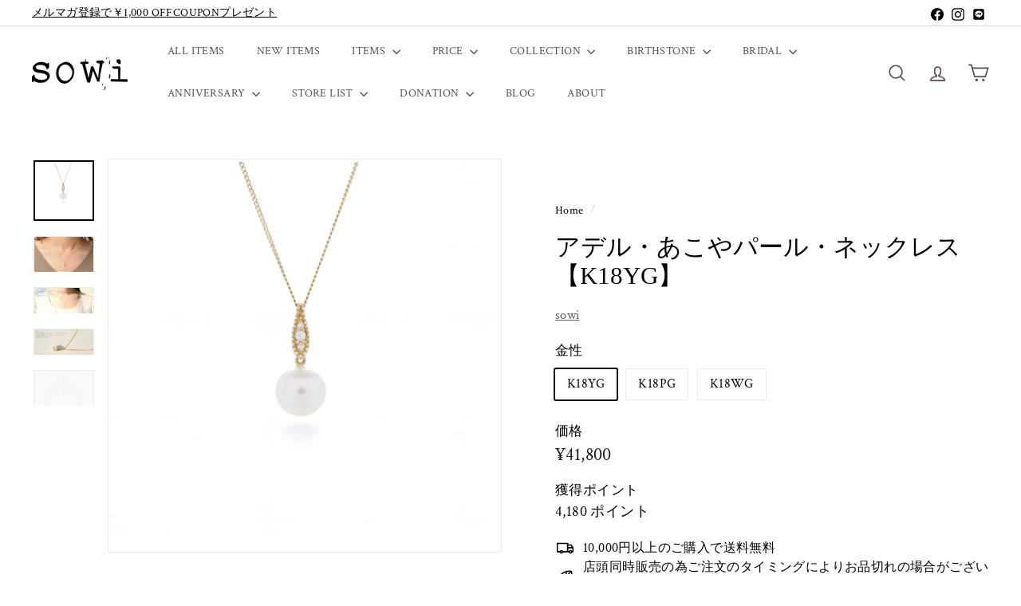

--- FILE ---
content_type: text/html; charset=utf-8
request_url: https://www.sowi.jp/products/302p0096-ty
body_size: 68683
content:















<!doctype html>
<html class="no-js" lang="ja" dir="ltr">
  <head>
    <meta charset="utf-8">
    <meta http-equiv="X-UA-Compatible" content="IE=edge,chrome=1">
    <meta name="viewport" content="width=device-width,initial-scale=1">
    <meta name="theme-color" content="#3f4663">
    <link rel="canonical" href="https://www.sowi.jp/products/302p0096-ty">
    <link rel="preconnect" href="https://fonts.shopifycdn.com" crossorigin>
    <link rel="dns-prefetch" href="https://ajax.googleapis.com">
    <link rel="dns-prefetch" href="https://maps.googleapis.com">
    <link rel="dns-prefetch" href="https://maps.gstatic.com"><link rel="shortcut icon" href="//www.sowi.jp/cdn/shop/files/75397c6a3f60809c86271d3439762845_32x32.png?v=1731548788" type="image/png">
<title>アデル・あこやパール・ネックレス【K18YG】 &ndash; sowi</title>
<meta name="description" content="comment 「着ける方を艶(あで)やかにする」イメージでデザインされた“アデル”。約6mmの大粒なあこやパールをレディーライクなテイストにし、存在感あるジュエリーです。 チェーンは「グルメッタ(キヘイ)チェーン」を使用しており、アズキにひねりを加えたようなデザインです。華奢なチェーンでありながら、ゴールドカラーがとても映えます。 同じデザインのピアス、リングもあります。※天然石を使用している為、個体差、自然のクラックやいびつな形があること、また、ブラウザによって実際の天然石の色味に若干差が出ますことをご了承下さい。 spec 【素材】K18YG【石】パール、ダイヤモンド【サイズ】全長40cm(アジャスター3cm含む)、パール直径">
<meta property="og:site_name" content="sowi">
<meta property="og:url" content="https://www.sowi.jp/products/302p0096-ty">
<meta property="og:title" content="アデル・あこやパール・ネックレス【K18YG】">
<meta property="og:type" content="product">
<meta property="og:description" content="comment 「着ける方を艶(あで)やかにする」イメージでデザインされた“アデル”。約6mmの大粒なあこやパールをレディーライクなテイストにし、存在感あるジュエリーです。 チェーンは「グルメッタ(キヘイ)チェーン」を使用しており、アズキにひねりを加えたようなデザインです。華奢なチェーンでありながら、ゴールドカラーがとても映えます。 同じデザインのピアス、リングもあります。※天然石を使用している為、個体差、自然のクラックやいびつな形があること、また、ブラウザによって実際の天然石の色味に若干差が出ますことをご了承下さい。 spec 【素材】K18YG【石】パール、ダイヤモンド【サイズ】全長40cm(アジャスター3cm含む)、パール直径"><meta property="og:image" content="http://www.sowi.jp/cdn/shop/products/10272028_5bd44be7a2f6f.jpg?v=1628419832">
  <meta property="og:image:secure_url" content="https://www.sowi.jp/cdn/shop/products/10272028_5bd44be7a2f6f.jpg?v=1628419832">
  <meta property="og:image:width" content="1318">
  <meta property="og:image:height" content="1318"><meta name="twitter:site" content="@">
<meta name="twitter:card" content="summary_large_image">
<meta name="twitter:title" content="アデル・あこやパール・ネックレス【K18YG】">
<meta name="twitter:description" content="comment 「着ける方を艶(あで)やかにする」イメージでデザインされた“アデル”。約6mmの大粒なあこやパールをレディーライクなテイストにし、存在感あるジュエリーです。 チェーンは「グルメッタ(キヘイ)チェーン」を使用しており、アズキにひねりを加えたようなデザインです。華奢なチェーンでありながら、ゴールドカラーがとても映えます。 同じデザインのピアス、リングもあります。※天然石を使用している為、個体差、自然のクラックやいびつな形があること、また、ブラウザによって実際の天然石の色味に若干差が出ますことをご了承下さい。 spec 【素材】K18YG【石】パール、ダイヤモンド【サイズ】全長40cm(アジャスター3cm含む)、パール直径">

<style data-shopify>
  @font-face {
  font-family: "Crimson Text";
  font-weight: 400;
  font-style: normal;
  font-display: swap;
  src: url("//www.sowi.jp/cdn/fonts/crimson_text/crimsontext_n4.a9a5f5ab47c6f5346e7cd274511a5d08c59fb906.woff2") format("woff2"),
       url("//www.sowi.jp/cdn/fonts/crimson_text/crimsontext_n4.e89f2f0678223181d995b90850b6894b928b2f96.woff") format("woff");
}


  @font-face {
  font-family: "Crimson Text";
  font-weight: 600;
  font-style: normal;
  font-display: swap;
  src: url("//www.sowi.jp/cdn/fonts/crimson_text/crimsontext_n6.d11c58b421f9011d0936d781febe4f56f8a319ca.woff2") format("woff2"),
       url("//www.sowi.jp/cdn/fonts/crimson_text/crimsontext_n6.bbc4929bb175b4ff0b813f2634705f8bb4561e2f.woff") format("woff");
}

  @font-face {
  font-family: "Crimson Text";
  font-weight: 400;
  font-style: italic;
  font-display: swap;
  src: url("//www.sowi.jp/cdn/fonts/crimson_text/crimsontext_i4.ea961043037945875bf37df9b6f6bf968be445ba.woff2") format("woff2"),
       url("//www.sowi.jp/cdn/fonts/crimson_text/crimsontext_i4.7938dd4c556b9b9430c9ff6e18ae066c8e9db49b.woff") format("woff");
}

  @font-face {
  font-family: "Crimson Text";
  font-weight: 600;
  font-style: italic;
  font-display: swap;
  src: url("//www.sowi.jp/cdn/fonts/crimson_text/crimsontext_i6.efcbcf155f449af66b7b8f498474e4319edc7549.woff2") format("woff2"),
       url("//www.sowi.jp/cdn/fonts/crimson_text/crimsontext_i6.ccae38dba068de44c35334161e4fd8cc65e51b44.woff") format("woff");
}

</style><link href="//www.sowi.jp/cdn/shop/t/69/assets/components.css?v=43712827778144619181731895312" rel="stylesheet" type="text/css" media="all" />

<style data-shopify>:root {
    --color-body: #ffffff;
    --color-body-alpha-005: rgba(255, 255, 255, 0.05);
    --color-body-dim: #f2f2f2;

    --color-border: #efebeb;

    --color-button-primary: #3f4663;
    --color-button-primary-light: #535c82;
    --color-button-primary-dim: #353b53;
    --color-button-primary-text: #ffffff;

    --color-cart-dot: #ba4444;
    --color-cart-dot-text: #000000;

    --color-footer: #f9f9fb;
    --color-footer-border: #e8e8e1;
    --color-footer-text: #242430;

    --color-link: #000000;

    --color-modal-bg: rgba(231, 231, 231, 0.6);

    --color-nav: #ffffff;
    --color-nav-search: #4b4d5e;
    --color-nav-text: #5c4e4e;

    --color-price: #1c1d1d;

    --color-sale-tag: #ba4444;
    --color-sale-tag-text: #ffffff;

    --color-scheme-1-text: #000000;
    --color-scheme-1-bg: #ffffff;
    --color-scheme-2-text: #ffffff;
    --color-scheme-2-bg: #9cc1bc;
    --color-scheme-3-text: #000000;
    --color-scheme-3-bg: #f5f5f5;

    --color-text-body: #000000;
    --color-text-body-alpha-005: rgba(0, 0, 0, 0.05);
    --color-text-body-alpha-008: rgba(0, 0, 0, 0.08);
    --color-text-savings: #ba4444;

    --color-toolbar: #ffffff;
    --color-toolbar-text: #000000;

    --url-ico-select: url(//www.sowi.jp/cdn/shop/t/69/assets/ico-select.svg);
    --url-swirl-svg: url(//www.sowi.jp/cdn/shop/t/69/assets/swirl.svg);

    --header-padding-bottom: 0;

    --page-top-padding: 35px;
    --page-narrow: 780px;
    --page-width-padding: 40px;
    --grid-gutter: 22px;
    --index-section-padding: 60px;
    --section-header-bottom: 40px;
    --collapsible-icon-width: 12px;

    --size-chart-margin: 30px 0;
    --size-chart-icon-margin: 5px;

    --newsletter-reminder-padding: 20px 30px 20px 25px;

    --text-frame-margin: 10px;

    /*Shop Pay Installments*/
    --color-body-text: #000000;
    --color-body: #ffffff;
    --color-bg: #ffffff;

    --type-header-primary: "New York";
    --type-header-fallback: Iowan Old Style, Apple Garamond, Baskerville, Times New Roman, Droid Serif, Times, Source Serif Pro, serif, Apple Color Emoji, Segoe UI Emoji, Segoe UI Symbol;
    --type-header-size: 36px;
    --type-header-weight: 400;
    --type-header-line-height: 1.2;
    --type-header-spacing: 0.0em;

    
      --type-header-transform: none;
    

    --type-base-primary:"Crimson Text";
    --type-base-fallback:serif;
    --type-base-size: 16px;
    --type-base-weight: 400;
    --type-base-spacing: 0.025em;
    --type-base-line-height: 1.5;

    --color-small-image-bg: #ffffff;
    --color-small-image-bg-dark: #f7f7f7;
    --color-large-image-bg: #e7e7e7;
    --color-large-image-bg-light: #ffffff;

    --icon-stroke-width: 4px;
    --icon-stroke-line-join: miter;

    
      --button-radius: 3px;
      --button-padding: 11px 25px;
    

    
      --roundness: 0;
    

    
      --grid-thickness: 0;
    

    --product-tile-margin: 0%;
    --collection-tile-margin: 0%;

    --swatch-size: 40px;

    
      --swatch-border-radius: 50%;
    
  }

  @media screen and (max-width: 768px) {
    :root {
      --page-top-padding: 15px;
      --page-narrow: 330px;
      --page-width-padding: 17px;
      --grid-gutter: 16px;
      --index-section-padding: 40px;
      --section-header-bottom: 25px;
      --collapsible-icon-width: 10px;
      --text-frame-margin: 7px;
      --type-base-size: 14px;

      
        --roundness: 0;
        --button-padding: 9px 17px;
      
    }
  }</style><link href="//www.sowi.jp/cdn/shop/t/69/assets/overrides.css?v=22777653670148856341731895337" rel="stylesheet" type="text/css" media="all" />
<style data-shopify>:root {
        --product-grid-padding: 12px;
      }</style><script async crossorigin fetchpriority="high" src="/cdn/shopifycloud/importmap-polyfill/es-modules-shim.2.4.0.js"></script>
<script>
      document.documentElement.className = document.documentElement.className.replace('no-js', 'js');

      window.theme = window.theme || {};

      theme.settings = {
        themeName: 'Expanse',
        themeVersion: '6.0.0', // x-release-please-version
      };
    </script><script type="importmap">
{
  "imports": {
    "@archetype-themes/custom-elements/base-media": "//www.sowi.jp/cdn/shop/t/69/assets/base-media.js?v=180215418933095669231731895300",
    "@archetype-themes/custom-elements/disclosure": "//www.sowi.jp/cdn/shop/t/69/assets/disclosure.js?v=182459945533096787091731895315",
    "@archetype-themes/custom-elements/header-search": "//www.sowi.jp/cdn/shop/t/69/assets/header-search.js?v=14790263600647437351731895322",
    "@archetype-themes/custom-elements/product-recommendations": "//www.sowi.jp/cdn/shop/t/69/assets/product-recommendations.js?v=76410797257285949611731895348",
    "@archetype-themes/custom-elements/swatches": "//www.sowi.jp/cdn/shop/t/69/assets/swatches.js?v=115748111205220542111731895368",
    "@archetype-themes/custom-elements/theme-element": "//www.sowi.jp/cdn/shop/t/69/assets/theme-element.js?v=23783870107938227301731895380",
    "@archetype-themes/modules/cart-form": "//www.sowi.jp/cdn/shop/t/69/assets/cart-form.js?v=112467115607385685851731895304",
    "@archetype-themes/modules/clone-footer": "//www.sowi.jp/cdn/shop/t/69/assets/clone-footer.js?v=65189253863211222311731895309",
    "@archetype-themes/modules/collection-sidebar": "//www.sowi.jp/cdn/shop/t/69/assets/collection-sidebar.js?v=1325888889692973131731895312",
    "@archetype-themes/modules/drawers": "//www.sowi.jp/cdn/shop/t/69/assets/drawers.js?v=133655453772475736011731895316",
    "@archetype-themes/modules/modal": "//www.sowi.jp/cdn/shop/t/69/assets/modal.js?v=158707362359803246971731895334",
    "@archetype-themes/modules/nav-dropdown": "//www.sowi.jp/cdn/shop/t/69/assets/nav-dropdown.js?v=161891049847192907061731895335",
    "@archetype-themes/modules/photoswipe": "//www.sowi.jp/cdn/shop/t/69/assets/photoswipe.js?v=26893319410327140681731895342",
    "@archetype-themes/modules/slideshow": "//www.sowi.jp/cdn/shop/t/69/assets/slideshow.js?v=126977017077271715931731895364",
    "@archetype-themes/utils/a11y": "//www.sowi.jp/cdn/shop/t/69/assets/a11y.js?v=42141139595583154601731895294",
    "@archetype-themes/utils/ajax-renderer": "//www.sowi.jp/cdn/shop/t/69/assets/ajax-renderer.js?v=17957378971572593961731895295",
    "@archetype-themes/utils/currency": "//www.sowi.jp/cdn/shop/t/69/assets/currency.js?v=93335643952206747231731895314",
    "@archetype-themes/utils/events": "//www.sowi.jp/cdn/shop/t/69/assets/events.js?v=41484686344495800011731895317",
    "@archetype-themes/utils/product-loader": "//www.sowi.jp/cdn/shop/t/69/assets/product-loader.js?v=71947287259713254281731895347",
    "@archetype-themes/utils/resource-loader": "//www.sowi.jp/cdn/shop/t/69/assets/resource-loader.js?v=81301169148003274841731895351",
    "@archetype-themes/utils/storage": "//www.sowi.jp/cdn/shop/t/69/assets/storage.js?v=165714144265540632071731895367",
    "@archetype-themes/utils/theme-editor-event-handler-mixin": "//www.sowi.jp/cdn/shop/t/69/assets/theme-editor-event-handler-mixin.js?v=114462069356338668731731895379",
    "@archetype-themes/utils/utils": "//www.sowi.jp/cdn/shop/t/69/assets/utils.js?v=117964846174238173191731895385",
    "@archetype-themes/vendors/flickity": "//www.sowi.jp/cdn/shop/t/69/assets/flickity.js?v=180040601754775719741731895319",
    "@archetype-themes/vendors/flickity-fade": "//www.sowi.jp/cdn/shop/t/69/assets/flickity-fade.js?v=7618156608010510071731895318",
    "@archetype-themes/vendors/in-view": "//www.sowi.jp/cdn/shop/t/69/assets/in-view.js?v=158303221847540477331731895325",
    "@archetype-themes/vendors/photoswipe-ui-default.min": "//www.sowi.jp/cdn/shop/t/69/assets/photoswipe-ui-default.min.js?v=153569421128418950921731895342",
    "@archetype-themes/vendors/photoswipe.min": "//www.sowi.jp/cdn/shop/t/69/assets/photoswipe.min.js?v=159595140210348923361731895343",
    "components/add-to-cart": "//www.sowi.jp/cdn/shop/t/69/assets/add-to-cart.js?v=157761415605003885381731895295",
    "components/announcement-bar": "//www.sowi.jp/cdn/shop/t/69/assets/announcement-bar.js?v=121029201872210647121731895297",
    "components/block-buy-buttons": "//www.sowi.jp/cdn/shop/t/69/assets/block-buy-buttons.js?v=56380689241029412871731895300",
    "components/block-price": "//www.sowi.jp/cdn/shop/t/69/assets/block-price.js?v=174793000406617112591731895302",
    "components/block-variant-picker": "//www.sowi.jp/cdn/shop/t/69/assets/block-variant-picker.js?v=100675464509634971691731895303",
    "components/cart-note": "//www.sowi.jp/cdn/shop/t/69/assets/cart-note.js?v=56198602689862001351731895305",
    "components/close-cart": "//www.sowi.jp/cdn/shop/t/69/assets/close-cart.js?v=122851508247342011791731895310",
    "components/collapsible": "//www.sowi.jp/cdn/shop/t/69/assets/collapsible.js?v=177773173634684916621731895310",
    "components/collection-mobile-filters": "//www.sowi.jp/cdn/shop/t/69/assets/collection-mobile-filters.js?v=141085733159431533581731895311",
    "components/gift-card-recipient-form": "//www.sowi.jp/cdn/shop/t/69/assets/gift-card-recipient-form.js?v=25114532869471163621731895319",
    "components/header-cart-drawer": "//www.sowi.jp/cdn/shop/t/69/assets/header-cart-drawer.js?v=10438076937880405391731895321",
    "components/header-drawer": "//www.sowi.jp/cdn/shop/t/69/assets/header-drawer.js?v=12194218155632391321731895321",
    "components/header-mobile-nav": "//www.sowi.jp/cdn/shop/t/69/assets/header-mobile-nav.js?v=77324086688366174111731895321",
    "components/header-nav": "//www.sowi.jp/cdn/shop/t/69/assets/header-nav.js?v=134448756228213604281731895322",
    "components/item-grid": "//www.sowi.jp/cdn/shop/t/69/assets/item-grid.js?v=109905781791598941741731895327",
    "components/map": "//www.sowi.jp/cdn/shop/t/69/assets/map.js?v=113321260895345124881731895331",
    "components/model-media": "//www.sowi.jp/cdn/shop/t/69/assets/model-media.js?v=72293555598817173731731895334",
    "components/newsletter-reminder": "//www.sowi.jp/cdn/shop/t/69/assets/newsletter-reminder.js?v=35744343425145152751731895335",
    "components/parallax-image": "//www.sowi.jp/cdn/shop/t/69/assets/parallax-image.js?v=59188309605188605141731895339",
    "components/predictive-search": "//www.sowi.jp/cdn/shop/t/69/assets/predictive-search.js?v=165210660372665716981731895345",
    "components/price-range": "//www.sowi.jp/cdn/shop/t/69/assets/price-range.js?v=87243038936141742371731895345",
    "components/product-images": "//www.sowi.jp/cdn/shop/t/69/assets/product-images.js?v=101208797313625026491731895346",
    "components/product-inventory": "//www.sowi.jp/cdn/shop/t/69/assets/product-inventory.js?v=69607211263097186841731895346",
    "components/quantity-selector": "//www.sowi.jp/cdn/shop/t/69/assets/quantity-selector.js?v=29811676615099985201731895349",
    "components/quick-add": "//www.sowi.jp/cdn/shop/t/69/assets/quick-add.js?v=112070224713420499361731895350",
    "components/quick-shop": "//www.sowi.jp/cdn/shop/t/69/assets/quick-shop.js?v=169214600794817870211731895350",
    "components/rte": "//www.sowi.jp/cdn/shop/t/69/assets/rte.js?v=175428553801475883871731895352",
    "components/section-advanced-accordion": "//www.sowi.jp/cdn/shop/t/69/assets/section-advanced-accordion.js?v=172994900201510659141731895353",
    "components/section-age-verification-popup": "//www.sowi.jp/cdn/shop/t/69/assets/section-age-verification-popup.js?v=133696332194319723851731895354",
    "components/section-background-image-text": "//www.sowi.jp/cdn/shop/t/69/assets/section-background-image-text.js?v=21722524035606903071731895354",
    "components/section-collection-header": "//www.sowi.jp/cdn/shop/t/69/assets/section-collection-header.js?v=38468508189529151931731895355",
    "components/section-countdown": "//www.sowi.jp/cdn/shop/t/69/assets/section-countdown.js?v=75237863181774550081731895355",
    "components/section-footer": "//www.sowi.jp/cdn/shop/t/69/assets/section-footer.js?v=148713697742347807881731895355",
    "components/section-header": "//www.sowi.jp/cdn/shop/t/69/assets/section-header.js?v=146891184291599232001731895356",
    "components/section-hotspots": "//www.sowi.jp/cdn/shop/t/69/assets/section-hotspots.js?v=123038301200020945031731895356",
    "components/section-image-compare": "//www.sowi.jp/cdn/shop/t/69/assets/section-image-compare.js?v=84708806597935999591731895357",
    "components/section-main-addresses": "//www.sowi.jp/cdn/shop/t/69/assets/section-main-addresses.js?v=38269558316828166111731895357",
    "components/section-main-cart": "//www.sowi.jp/cdn/shop/t/69/assets/section-main-cart.js?v=104282612614769570861731895358",
    "components/section-main-login": "//www.sowi.jp/cdn/shop/t/69/assets/section-main-login.js?v=141583384861984065451731895358",
    "components/section-more-products-vendor": "//www.sowi.jp/cdn/shop/t/69/assets/section-more-products-vendor.js?v=139037179476081649891731895359",
    "components/section-newsletter-popup": "//www.sowi.jp/cdn/shop/t/69/assets/section-newsletter-popup.js?v=14748164573072822331731895359",
    "components/section-password-header": "//www.sowi.jp/cdn/shop/t/69/assets/section-password-header.js?v=180461259096248157561731895360",
    "components/section-recently-viewed": "//www.sowi.jp/cdn/shop/t/69/assets/section-recently-viewed.js?v=55908193119123770971731895361",
    "components/section-testimonials": "//www.sowi.jp/cdn/shop/t/69/assets/section-testimonials.js?v=1105492954700041671731895361",
    "components/store-availability": "//www.sowi.jp/cdn/shop/t/69/assets/store-availability.js?v=3599424513449990531731895367",
    "components/theme-editor": "//www.sowi.jp/cdn/shop/t/69/assets/theme-editor.js?v=7962243367912863361731895380",
    "components/toggle-cart": "//www.sowi.jp/cdn/shop/t/69/assets/toggle-cart.js?v=38431333347854231931731895381",
    "components/toggle-menu": "//www.sowi.jp/cdn/shop/t/69/assets/toggle-menu.js?v=184417730195572818991731895382",
    "components/toggle-search": "//www.sowi.jp/cdn/shop/t/69/assets/toggle-search.js?v=152152935064256525541731895382",
    "components/tool-tip": "//www.sowi.jp/cdn/shop/t/69/assets/tool-tip.js?v=111952048857288946281731895383",
    "components/tool-tip-trigger": "//www.sowi.jp/cdn/shop/t/69/assets/tool-tip-trigger.js?v=51579085798980736711731895383",
    "components/variant-sku": "//www.sowi.jp/cdn/shop/t/69/assets/variant-sku.js?v=181636493864733257641731895385",
    "components/video-media": "//www.sowi.jp/cdn/shop/t/69/assets/video-media.js?v=117747228584985477391731895386",
    "nouislider": "//www.sowi.jp/cdn/shop/t/69/assets/nouislider.js?v=100438778919154896961731895336"
  }
}
</script>
<script>
  if (!(HTMLScriptElement.supports && HTMLScriptElement.supports('importmap'))) {
    const el = document.createElement('script')
    el.async = true
    el.src = "//www.sowi.jp/cdn/shop/t/69/assets/es-module-shims.min.js?v=3197203922110785981731895316"
    document.head.appendChild(el)
  }
</script>

<script type="module" src="//www.sowi.jp/cdn/shop/t/69/assets/is-land.min.js?v=92343381495565747271731895327"></script>



<script type="module">
  try {
    const importMap = document.querySelector('script[type="importmap"]')
    const importMapJson = JSON.parse(importMap.textContent)
    const importMapModules = Object.values(importMapJson.imports)
    for (let i = 0; i < importMapModules.length; i++) {
      const link = document.createElement('link')
      link.rel = 'modulepreload'
      link.href = importMapModules[i]
      document.head.appendChild(link)
    }
  } catch (e) {
    console.error(e)
  }
</script>


  <script>window.performance && window.performance.mark && window.performance.mark('shopify.content_for_header.start');</script><meta name="google-site-verification" content="R6f7wlAORj46p_lAVPnKYLueBtOU4lu48vcgcLs62MM">
<meta id="shopify-digital-wallet" name="shopify-digital-wallet" content="/55207919777/digital_wallets/dialog">
<meta name="shopify-checkout-api-token" content="18807bff873b89bed87ae43412c28e81">
<link rel="alternate" type="application/json+oembed" href="https://www.sowi.jp/products/302p0096-ty.oembed">
<script async="async" src="/checkouts/internal/preloads.js?locale=ja-JP"></script>
<link rel="preconnect" href="https://shop.app" crossorigin="anonymous">
<script async="async" src="https://shop.app/checkouts/internal/preloads.js?locale=ja-JP&shop_id=55207919777" crossorigin="anonymous"></script>
<script id="apple-pay-shop-capabilities" type="application/json">{"shopId":55207919777,"countryCode":"JP","currencyCode":"JPY","merchantCapabilities":["supports3DS"],"merchantId":"gid:\/\/shopify\/Shop\/55207919777","merchantName":"sowi","requiredBillingContactFields":["postalAddress","email","phone"],"requiredShippingContactFields":["postalAddress","email","phone"],"shippingType":"shipping","supportedNetworks":["visa","masterCard","amex","jcb","discover"],"total":{"type":"pending","label":"sowi","amount":"1.00"},"shopifyPaymentsEnabled":true,"supportsSubscriptions":true}</script>
<script id="shopify-features" type="application/json">{"accessToken":"18807bff873b89bed87ae43412c28e81","betas":["rich-media-storefront-analytics"],"domain":"www.sowi.jp","predictiveSearch":false,"shopId":55207919777,"locale":"ja"}</script>
<script>var Shopify = Shopify || {};
Shopify.shop = "test-sowi-onlineshop.myshopify.com";
Shopify.locale = "ja";
Shopify.currency = {"active":"JPY","rate":"1.0"};
Shopify.country = "JP";
Shopify.theme = {"name":"Expanse20241113_easyPoints","id":144050389223,"schema_name":"Expanse","schema_version":"6.0.0","theme_store_id":902,"role":"main"};
Shopify.theme.handle = "null";
Shopify.theme.style = {"id":null,"handle":null};
Shopify.cdnHost = "www.sowi.jp/cdn";
Shopify.routes = Shopify.routes || {};
Shopify.routes.root = "/";</script>
<script type="module">!function(o){(o.Shopify=o.Shopify||{}).modules=!0}(window);</script>
<script>!function(o){function n(){var o=[];function n(){o.push(Array.prototype.slice.apply(arguments))}return n.q=o,n}var t=o.Shopify=o.Shopify||{};t.loadFeatures=n(),t.autoloadFeatures=n()}(window);</script>
<script>
  window.ShopifyPay = window.ShopifyPay || {};
  window.ShopifyPay.apiHost = "shop.app\/pay";
  window.ShopifyPay.redirectState = null;
</script>
<script id="shop-js-analytics" type="application/json">{"pageType":"product"}</script>
<script defer="defer" async type="module" src="//www.sowi.jp/cdn/shopifycloud/shop-js/modules/v2/client.init-shop-cart-sync_BJFAoJgM.ja.esm.js"></script>
<script defer="defer" async type="module" src="//www.sowi.jp/cdn/shopifycloud/shop-js/modules/v2/chunk.common_BaQ0HiLN.esm.js"></script>
<script type="module">
  await import("//www.sowi.jp/cdn/shopifycloud/shop-js/modules/v2/client.init-shop-cart-sync_BJFAoJgM.ja.esm.js");
await import("//www.sowi.jp/cdn/shopifycloud/shop-js/modules/v2/chunk.common_BaQ0HiLN.esm.js");

  window.Shopify.SignInWithShop?.initShopCartSync?.({"fedCMEnabled":true,"windoidEnabled":true});

</script>
<script>
  window.Shopify = window.Shopify || {};
  if (!window.Shopify.featureAssets) window.Shopify.featureAssets = {};
  window.Shopify.featureAssets['shop-js'] = {"shop-cart-sync":["modules/v2/client.shop-cart-sync_D-TTwAz0.ja.esm.js","modules/v2/chunk.common_BaQ0HiLN.esm.js"],"init-fed-cm":["modules/v2/client.init-fed-cm_D1mkYA53.ja.esm.js","modules/v2/chunk.common_BaQ0HiLN.esm.js"],"init-shop-email-lookup-coordinator":["modules/v2/client.init-shop-email-lookup-coordinator_CWdwCyYB.ja.esm.js","modules/v2/chunk.common_BaQ0HiLN.esm.js"],"shop-cash-offers":["modules/v2/client.shop-cash-offers_BKFmn403.ja.esm.js","modules/v2/chunk.common_BaQ0HiLN.esm.js","modules/v2/chunk.modal_fs8e8m3G.esm.js"],"shop-button":["modules/v2/client.shop-button_BRsaFa8u.ja.esm.js","modules/v2/chunk.common_BaQ0HiLN.esm.js"],"init-windoid":["modules/v2/client.init-windoid_CwY42VUK.ja.esm.js","modules/v2/chunk.common_BaQ0HiLN.esm.js"],"avatar":["modules/v2/client.avatar_BTnouDA3.ja.esm.js"],"init-shop-cart-sync":["modules/v2/client.init-shop-cart-sync_BJFAoJgM.ja.esm.js","modules/v2/chunk.common_BaQ0HiLN.esm.js"],"shop-toast-manager":["modules/v2/client.shop-toast-manager_Bs6NgtWF.ja.esm.js","modules/v2/chunk.common_BaQ0HiLN.esm.js"],"pay-button":["modules/v2/client.pay-button_CJmvT5Ts.ja.esm.js","modules/v2/chunk.common_BaQ0HiLN.esm.js"],"shop-login-button":["modules/v2/client.shop-login-button_9i_TNwv6.ja.esm.js","modules/v2/chunk.common_BaQ0HiLN.esm.js","modules/v2/chunk.modal_fs8e8m3G.esm.js"],"init-customer-accounts-sign-up":["modules/v2/client.init-customer-accounts-sign-up_HZmdUoF2.ja.esm.js","modules/v2/client.shop-login-button_9i_TNwv6.ja.esm.js","modules/v2/chunk.common_BaQ0HiLN.esm.js","modules/v2/chunk.modal_fs8e8m3G.esm.js"],"init-shop-for-new-customer-accounts":["modules/v2/client.init-shop-for-new-customer-accounts_lOvvvdmA.ja.esm.js","modules/v2/client.shop-login-button_9i_TNwv6.ja.esm.js","modules/v2/chunk.common_BaQ0HiLN.esm.js","modules/v2/chunk.modal_fs8e8m3G.esm.js"],"init-customer-accounts":["modules/v2/client.init-customer-accounts_BhjJ4KFK.ja.esm.js","modules/v2/client.shop-login-button_9i_TNwv6.ja.esm.js","modules/v2/chunk.common_BaQ0HiLN.esm.js","modules/v2/chunk.modal_fs8e8m3G.esm.js"],"shop-follow-button":["modules/v2/client.shop-follow-button_COpB_dcQ.ja.esm.js","modules/v2/chunk.common_BaQ0HiLN.esm.js","modules/v2/chunk.modal_fs8e8m3G.esm.js"],"lead-capture":["modules/v2/client.lead-capture_BgaL5DMI.ja.esm.js","modules/v2/chunk.common_BaQ0HiLN.esm.js","modules/v2/chunk.modal_fs8e8m3G.esm.js"],"checkout-modal":["modules/v2/client.checkout-modal_C5d-xytk.ja.esm.js","modules/v2/chunk.common_BaQ0HiLN.esm.js","modules/v2/chunk.modal_fs8e8m3G.esm.js"],"shop-login":["modules/v2/client.shop-login_ByZqzcXh.ja.esm.js","modules/v2/chunk.common_BaQ0HiLN.esm.js","modules/v2/chunk.modal_fs8e8m3G.esm.js"],"payment-terms":["modules/v2/client.payment-terms_B3N_fC42.ja.esm.js","modules/v2/chunk.common_BaQ0HiLN.esm.js","modules/v2/chunk.modal_fs8e8m3G.esm.js"]};
</script>
<script>(function() {
  var isLoaded = false;
  function asyncLoad() {
    if (isLoaded) return;
    isLoaded = true;
    var urls = ["https:\/\/sizechart.apps.avada.io\/scripttag\/avada-size-chart.min.js?shop=test-sowi-onlineshop.myshopify.com","https:\/\/delivery-date-and-time-picker.amp.tokyo\/script_tags\/cart_attributes.js?shop=test-sowi-onlineshop.myshopify.com","https:\/\/cax.channel.io\/shopify\/plugins\/36bd7fcc-55d7-45f4-809e-ce4efc6484d2.js?shop=test-sowi-onlineshop.myshopify.com","https:\/\/na.shgcdn3.com\/pixel-collector.js?shop=test-sowi-onlineshop.myshopify.com"];
    for (var i = 0; i < urls.length; i++) {
      var s = document.createElement('script');
      s.type = 'text/javascript';
      s.async = true;
      s.src = urls[i];
      var x = document.getElementsByTagName('script')[0];
      x.parentNode.insertBefore(s, x);
    }
  };
  if(window.attachEvent) {
    window.attachEvent('onload', asyncLoad);
  } else {
    window.addEventListener('load', asyncLoad, false);
  }
})();</script>
<script id="__st">var __st={"a":55207919777,"offset":32400,"reqid":"c7d0ecc7-10a0-4f81-9465-d7f7e5939abb-1766186631","pageurl":"www.sowi.jp\/products\/302p0096-ty","u":"5b59298d7cae","p":"product","rtyp":"product","rid":6734698119329};</script>
<script>window.ShopifyPaypalV4VisibilityTracking = true;</script>
<script id="captcha-bootstrap">!function(){'use strict';const t='contact',e='account',n='new_comment',o=[[t,t],['blogs',n],['comments',n],[t,'customer']],c=[[e,'customer_login'],[e,'guest_login'],[e,'recover_customer_password'],[e,'create_customer']],r=t=>t.map((([t,e])=>`form[action*='/${t}']:not([data-nocaptcha='true']) input[name='form_type'][value='${e}']`)).join(','),a=t=>()=>t?[...document.querySelectorAll(t)].map((t=>t.form)):[];function s(){const t=[...o],e=r(t);return a(e)}const i='password',u='form_key',d=['recaptcha-v3-token','g-recaptcha-response','h-captcha-response',i],f=()=>{try{return window.sessionStorage}catch{return}},m='__shopify_v',_=t=>t.elements[u];function p(t,e,n=!1){try{const o=window.sessionStorage,c=JSON.parse(o.getItem(e)),{data:r}=function(t){const{data:e,action:n}=t;return t[m]||n?{data:e,action:n}:{data:t,action:n}}(c);for(const[e,n]of Object.entries(r))t.elements[e]&&(t.elements[e].value=n);n&&o.removeItem(e)}catch(o){console.error('form repopulation failed',{error:o})}}const l='form_type',E='cptcha';function T(t){t.dataset[E]=!0}const w=window,h=w.document,L='Shopify',v='ce_forms',y='captcha';let A=!1;((t,e)=>{const n=(g='f06e6c50-85a8-45c8-87d0-21a2b65856fe',I='https://cdn.shopify.com/shopifycloud/storefront-forms-hcaptcha/ce_storefront_forms_captcha_hcaptcha.v1.5.2.iife.js',D={infoText:'hCaptchaによる保護',privacyText:'プライバシー',termsText:'利用規約'},(t,e,n)=>{const o=w[L][v],c=o.bindForm;if(c)return c(t,g,e,D).then(n);var r;o.q.push([[t,g,e,D],n]),r=I,A||(h.body.append(Object.assign(h.createElement('script'),{id:'captcha-provider',async:!0,src:r})),A=!0)});var g,I,D;w[L]=w[L]||{},w[L][v]=w[L][v]||{},w[L][v].q=[],w[L][y]=w[L][y]||{},w[L][y].protect=function(t,e){n(t,void 0,e),T(t)},Object.freeze(w[L][y]),function(t,e,n,w,h,L){const[v,y,A,g]=function(t,e,n){const i=e?o:[],u=t?c:[],d=[...i,...u],f=r(d),m=r(i),_=r(d.filter((([t,e])=>n.includes(e))));return[a(f),a(m),a(_),s()]}(w,h,L),I=t=>{const e=t.target;return e instanceof HTMLFormElement?e:e&&e.form},D=t=>v().includes(t);t.addEventListener('submit',(t=>{const e=I(t);if(!e)return;const n=D(e)&&!e.dataset.hcaptchaBound&&!e.dataset.recaptchaBound,o=_(e),c=g().includes(e)&&(!o||!o.value);(n||c)&&t.preventDefault(),c&&!n&&(function(t){try{if(!f())return;!function(t){const e=f();if(!e)return;const n=_(t);if(!n)return;const o=n.value;o&&e.removeItem(o)}(t);const e=Array.from(Array(32),(()=>Math.random().toString(36)[2])).join('');!function(t,e){_(t)||t.append(Object.assign(document.createElement('input'),{type:'hidden',name:u})),t.elements[u].value=e}(t,e),function(t,e){const n=f();if(!n)return;const o=[...t.querySelectorAll(`input[type='${i}']`)].map((({name:t})=>t)),c=[...d,...o],r={};for(const[a,s]of new FormData(t).entries())c.includes(a)||(r[a]=s);n.setItem(e,JSON.stringify({[m]:1,action:t.action,data:r}))}(t,e)}catch(e){console.error('failed to persist form',e)}}(e),e.submit())}));const S=(t,e)=>{t&&!t.dataset[E]&&(n(t,e.some((e=>e===t))),T(t))};for(const o of['focusin','change'])t.addEventListener(o,(t=>{const e=I(t);D(e)&&S(e,y())}));const B=e.get('form_key'),M=e.get(l),P=B&&M;t.addEventListener('DOMContentLoaded',(()=>{const t=y();if(P)for(const e of t)e.elements[l].value===M&&p(e,B);[...new Set([...A(),...v().filter((t=>'true'===t.dataset.shopifyCaptcha))])].forEach((e=>S(e,t)))}))}(h,new URLSearchParams(w.location.search),n,t,e,['guest_login'])})(!0,!0)}();</script>
<script integrity="sha256-4kQ18oKyAcykRKYeNunJcIwy7WH5gtpwJnB7kiuLZ1E=" data-source-attribution="shopify.loadfeatures" defer="defer" src="//www.sowi.jp/cdn/shopifycloud/storefront/assets/storefront/load_feature-a0a9edcb.js" crossorigin="anonymous"></script>
<script crossorigin="anonymous" defer="defer" src="//www.sowi.jp/cdn/shopifycloud/storefront/assets/shopify_pay/storefront-65b4c6d7.js?v=20250812"></script>
<script data-source-attribution="shopify.dynamic_checkout.dynamic.init">var Shopify=Shopify||{};Shopify.PaymentButton=Shopify.PaymentButton||{isStorefrontPortableWallets:!0,init:function(){window.Shopify.PaymentButton.init=function(){};var t=document.createElement("script");t.src="https://www.sowi.jp/cdn/shopifycloud/portable-wallets/latest/portable-wallets.ja.js",t.type="module",document.head.appendChild(t)}};
</script>
<script data-source-attribution="shopify.dynamic_checkout.buyer_consent">
  function portableWalletsHideBuyerConsent(e){var t=document.getElementById("shopify-buyer-consent"),n=document.getElementById("shopify-subscription-policy-button");t&&n&&(t.classList.add("hidden"),t.setAttribute("aria-hidden","true"),n.removeEventListener("click",e))}function portableWalletsShowBuyerConsent(e){var t=document.getElementById("shopify-buyer-consent"),n=document.getElementById("shopify-subscription-policy-button");t&&n&&(t.classList.remove("hidden"),t.removeAttribute("aria-hidden"),n.addEventListener("click",e))}window.Shopify?.PaymentButton&&(window.Shopify.PaymentButton.hideBuyerConsent=portableWalletsHideBuyerConsent,window.Shopify.PaymentButton.showBuyerConsent=portableWalletsShowBuyerConsent);
</script>
<script>
  function portableWalletsCleanup(e){e&&e.src&&console.error("Failed to load portable wallets script "+e.src);var t=document.querySelectorAll("shopify-accelerated-checkout .shopify-payment-button__skeleton, shopify-accelerated-checkout-cart .wallet-cart-button__skeleton"),e=document.getElementById("shopify-buyer-consent");for(let e=0;e<t.length;e++)t[e].remove();e&&e.remove()}function portableWalletsNotLoadedAsModule(e){e instanceof ErrorEvent&&"string"==typeof e.message&&e.message.includes("import.meta")&&"string"==typeof e.filename&&e.filename.includes("portable-wallets")&&(window.removeEventListener("error",portableWalletsNotLoadedAsModule),window.Shopify.PaymentButton.failedToLoad=e,"loading"===document.readyState?document.addEventListener("DOMContentLoaded",window.Shopify.PaymentButton.init):window.Shopify.PaymentButton.init())}window.addEventListener("error",portableWalletsNotLoadedAsModule);
</script>

<script type="module" src="https://www.sowi.jp/cdn/shopifycloud/portable-wallets/latest/portable-wallets.ja.js" onError="portableWalletsCleanup(this)" crossorigin="anonymous"></script>
<script nomodule>
  document.addEventListener("DOMContentLoaded", portableWalletsCleanup);
</script>

<link id="shopify-accelerated-checkout-styles" rel="stylesheet" media="screen" href="https://www.sowi.jp/cdn/shopifycloud/portable-wallets/latest/accelerated-checkout-backwards-compat.css" crossorigin="anonymous">
<style id="shopify-accelerated-checkout-cart">
        #shopify-buyer-consent {
  margin-top: 1em;
  display: inline-block;
  width: 100%;
}

#shopify-buyer-consent.hidden {
  display: none;
}

#shopify-subscription-policy-button {
  background: none;
  border: none;
  padding: 0;
  text-decoration: underline;
  font-size: inherit;
  cursor: pointer;
}

#shopify-subscription-policy-button::before {
  box-shadow: none;
}

      </style>

<script>window.performance && window.performance.mark && window.performance.mark('shopify.content_for_header.end');</script>
  





  <script type="text/javascript">
    
      window.__shgMoneyFormat = window.__shgMoneyFormat || {"JPY":{"currency":"JPY","currency_symbol":"¥","currency_symbol_location":"left","decimal_places":0,"decimal_separator":".","thousands_separator":","}};
    
    window.__shgCurrentCurrencyCode = window.__shgCurrentCurrencyCode || {
      currency: "JPY",
      currency_symbol: "¥",
      decimal_separator: ".",
      thousands_separator: ",",
      decimal_places: 2,
      currency_symbol_location: "left"
    };
  </script>




    <script src="//www.sowi.jp/cdn/shop/t/69/assets/theme.js?v=113616480651186619411731895381" defer="defer"></script>

  

<script type="text/javascript">
  
    window.SHG_CUSTOMER = null;
  
</script>







<script src="//www.sowi.jp/cdn/shop/t/69/assets/easy_points.js?v=157774049765045354891731895991" type="text/javascript"></script>
      <link href="//www.sowi.jp/cdn/shop/t/69/assets/easy_points_integration.css?v=145744271793986410741731903513" rel="stylesheet" type="text/css" media="all" />
      <script src="//www.sowi.jp/cdn/shop/t/69/assets/easy_points_integration.js?v=52390089342975357181731905372" type="text/javascript"></script>
<meta name="google-site-verification" content="8MFtf6WzEeicl9Lo_nLybDljGeRJoRsEEYQzWPDI2vM" />
<!-- BEGIN app block: shopify://apps/smart-product-filter-search/blocks/app-embed/5cc1944c-3014-4a2a-af40-7d65abc0ef73 --><link href="https://cdn.shopify.com/extensions/019b3461-b959-72d9-b171-b2505709a172/smart-product-filters-586/assets/globo.filter.min.js" as="script" rel="preload">
<link rel="preconnect" href="https://filter-u4.globo.io" crossorigin /><link rel="stylesheet" href="https://cdn.shopify.com/extensions/019b3461-b959-72d9-b171-b2505709a172/smart-product-filters-586/assets/globo.search.css" media="print" onload="this.media='all'">

<meta id="search_terms_value" content="" />
<!-- BEGIN app snippet: global.variables --><script>
  window.shopCurrency = "JPY";
  window.shopCountry = "JP";
  window.shopLanguageCode = "ja";

  window.currentCurrency = "JPY";
  window.currentCountry = "JP";
  window.currentLanguageCode = "ja";

  window.shopCustomer = false

  window.useCustomTreeTemplate = false;
  window.useCustomProductTemplate = false;

  window.GloboFilterRequestOrigin = "https://www.sowi.jp";
  window.GloboFilterShopifyDomain = "test-sowi-onlineshop.myshopify.com";
  window.GloboFilterSFAT = "";
  window.GloboFilterSFApiVersion = "2025-04";
  window.GloboFilterProxyPath = "/apps/globofilters";
  window.GloboFilterRootUrl = "";
  window.GloboFilterTranslation = {"search":{"suggestions":"おすすめ","collections":"コレクション","articles":"ブログ記事","pages":"ページ","product":"商品","products":"商品一覧","view_all":"検索する","view_all_products":"すべての商品を見る","not_found":"検索結果が見つかりませんでした","product_not_found":"商品が見つかりませんでした","no_result_keywords_suggestions_title":"人気の検索ワード","no_result_products_suggestions_title":"こちらもおすすめ","zero_character_keywords_suggestions_title":"Suggestions","zero_character_popular_searches_title":"Popular searches","zero_character_products_suggestions_title":"注目の商品"},"form":{"heading":"商品を検索","select":"-- 選択してください --","search":"検索","submit":"検索","clear":"Clear"},"filter":{"filter_by":"絞り込み条件","clear_all":"すべてクリア","view":"表示","clear":"クリア","in_stock":"在庫あり","out_of_stock":"在庫なし","ready_to_ship":"即日発送可能","search":"検索オプション","choose_values":"値を選択","show_more":"さらに表示","show_less":"表示を減らす"},"sort":{"sort_by":"並べ替え","manually":"注目順","availability_in_stock_first":"在庫状況","relevance":"関連度順","best_selling":"売れ筋順","alphabetically_a_z":"アルファベット順（A〜Z）","alphabetically_z_a":"アルファベット順（Z〜A）","price_low_to_high":"価格の安い順","price_high_to_low":"価格の高い順","date_new_to_old":"新着順","date_old_to_new":"古い順","inventory_ascending":"Inventory, low to high","inventory_descending":"Inventory, high to low","inventory-ascending":"Inventory, low to high","inventory-descending":"Inventory, high to low","sale_off":"% Sale off","mf-reviews-rating-ascending":"Product rating ascending","mf-reviews-rating-descending":"Product rating descending","mf-reviews-rating_count-ascending":"Product rating count ascending","mf-reviews-rating_count-descending":"Product rating count descending","mf-mm-google-shopping-custom_product-ascending":"Google: Custom Product ascending","mf-mm-google-shopping-custom_product-descending":"Google: Custom Product descending","mf-custom-item-ascending":"アイテム分類 ascending","mf-custom-item-descending":"アイテム分類 descending","vmf-mm-google-shopping-custom_label_4-ascending":"Google: Custom Label 4 ascending","vmf-mm-google-shopping-custom_label_4-descending":"Google: Custom Label 4 descending","vmf-mm-google-shopping-custom_label_3-ascending":"Google: Custom Label 3 ascending","vmf-mm-google-shopping-custom_label_3-descending":"Google: Custom Label 3 descending","vmf-mm-google-shopping-custom_label_2-ascending":"Google: Custom Label 2 ascending","vmf-mm-google-shopping-custom_label_2-descending":"Google: Custom Label 2 descending","vmf-mm-google-shopping-custom_label_1-ascending":"Google: Custom Label 1 ascending","vmf-mm-google-shopping-custom_label_1-descending":"Google: Custom Label 1 descending","vmf-mm-google-shopping-custom_label_0-ascending":"Google: Custom Label 0 ascending","vmf-mm-google-shopping-custom_label_0-descending":"Google: Custom Label 0 descending","vmf-mm-google-shopping-size_system-ascending":"Google: Size System ascending","vmf-mm-google-shopping-size_system-descending":"Google: Size System descending","vmf-mm-google-shopping-size_type-ascending":"Google: Size Type ascending","vmf-mm-google-shopping-size_type-descending":"Google: Size Type descending","vmf-mm-google-shopping-mpn-ascending":"Google: MPN ascending","vmf-mm-google-shopping-mpn-descending":"Google: MPN descending","vmf-mm-google-shopping-gender-ascending":"Google: Gender ascending","vmf-mm-google-shopping-gender-descending":"Google: Gender descending","vmf-mm-google-shopping-condition-ascending":"Google: Condition ascending","vmf-mm-google-shopping-condition-descending":"Google: Condition descending","vmf-mm-google-shopping-age_group-ascending":"Google: Age Group ascending","vmf-mm-google-shopping-age_group-descending":"Google: Age Group descending"},"product":{"add_to_cart":"カートに追加","unavailable":"利用不可","sold_out":"売り切れ","sale":"セール","load_more":"もっと見る","limit":"表示","search":"商品を検索","no_results":"このコレクションには商品がありません"},"labels":{"174392":"コレクション","174393":"カテゴリ","174394":"販売元","174395":"商品タイプ","174396":"価格","174397":"割引率","174398":"在庫状況","174399":"タグ","174400":"即日発送可能","174401":"発送地"}};
  window.isMultiCurrency =false;
  window.globoEmbedFilterAssetsUrl = 'https://cdn.shopify.com/extensions/019b3461-b959-72d9-b171-b2505709a172/smart-product-filters-586/assets/';
  window.assetsUrl = window.globoEmbedFilterAssetsUrl;
  window.GloboMoneyFormat = "¥{{amount_no_decimals}}";
</script><!-- END app snippet -->
<script type="text/javascript" hs-ignore data-ccm-injected>
document.getElementsByTagName('html')[0].classList.add('spf-filter-loading', 'spf-has-filter');
window.enabledEmbedFilter = true;
window.sortByRelevance = false;
window.moneyFormat = "¥{{amount_no_decimals}}";
window.GloboMoneyWithCurrencyFormat = "¥{{amount_no_decimals}} JPY";
window.filesUrl = '//www.sowi.jp/cdn/shop/files/';
window.GloboThemesInfo ={};



var GloboEmbedFilterConfig = {
api: {filterUrl: "https://filter-u4.globo.io/filter",searchUrl: "https://filter-u4.globo.io/search", url: "https://filter-u4.globo.io"},
shop: {
name: "sowi",
url: "https://www.sowi.jp",
domain: "test-sowi-onlineshop.myshopify.com",
locale: "ja",
cur_locale: "ja",
predictive_search_url: "/search/suggest",
country_code: "JP",
root_url: "",
cart_url: "/cart",
search_url: "/search",
cart_add_url: "/cart/add",
search_terms_value: "",
product_image: {width: 360, height: 504},
no_image_url: "https://cdn.shopify.com/s/images/themes/product-1.png",
swatches: [],
swatchConfig: {"enable":true,"color":["colour","color"],"label":["size"]},
enableRecommendation: false,
hideOneValue: false,
newUrlStruct: true,
newUrlForSEO: false,themeTranslation:{"info":{"sold_out":"売切れ"},"labels":{"sale":"セール","from_price_html":"t","sale_price":"セール価格","regular_price":"通常価格"},"trigger":{"color_swatch":"色"}},redirects: [],
images: {},
settings: {"color_body_bg":"#ffffff","color_body_text":"#000000","color_price":"#1c1d1d","color_savings_text":"#ba4444","color_borders":"#efebeb","color_button":"#3f4663","color_button_text":"#ffffff","color_sale_tag":"#ba4444","color_sale_tag_text":"#ffffff","color_cart_dot":"#ba4444","color_cart_dot_text":"#000000","color_small_image_bg":"#ffffff","color_large_image_bg":"#e7e7e7","color_header":"#ffffff","color_header_text":"#5c4e4e","color_announcement":"#ffffff","color_announcement_text":"#000000","color_header_search":"#4b4d5e","color_footer":"#f9f9fb","color_footer_border":"#e8e8e1","color_footer_text":"#242430","color_scheme_1_bg":"#ffffff","color_scheme_1_text":"#000000","color_scheme_1_texture":"none","color_scheme_2_bg":"#9cc1bc","color_scheme_2_text":"#ffffff","color_scheme_2_texture":"notebook","color_scheme_3_bg":"#f5f5f5","color_scheme_3_text":"#000000","color_scheme_3_texture":"none","type_header_font_family":{"error":"json not allowed for this object"},"type_header_spacing":"0","type_header_base_size":36,"type_header_line_height":1.2,"type_header_capitalize":false,"type_base_font_family":{"error":"json not allowed for this object"},"type_base_spacing":"25","type_base_size":16,"type_base_line_height":1.5,"type_navigation_style":"body","type_navigation_size":14,"type_navigation_capitalize":false,"text_direction":"ltr","edges":"square","button_style":"round-slight","cart_icon":"cart","icon_weight":"4px","icon_linecaps":"miter","superscript_decimals":false,"product_save_amount":false,"product_save_type":"dollar","vendor_enable":false,"swatch_size":40,"quick_shop_enable":false,"quick_add_enable":false,"product_grid_image_size":"square","product_grid_image_fill":false,"product_hover_image":false,"enable_swatches":false,"swatch_style":"round","product_grid_style":"grey-round","product_grid_image_margin":0,"recently_viewed_products_per_row":5,"recently_viewed_max_products":5,"collection_grid_shape":"square","collection_grid_image_fill":false,"collection_grid_image":"collection","collection_grid_image_margin":0,"cart_type":"page","cart_additional_buttons":false,"cart_collection":"カート内おススメ商品","cart_notes_enable":true,"cart_terms_conditions_enable":false,"social_facebook_link":"https:\/\/www.facebook.com\/sowi.jewelry\/","social_twitter_link":"","social_pinterest_link":"","social_instagram_link":"https:\/\/www.instagram.com\/sowi_jewelry\/","social_snapchat_link":"","social_tiktok_link":"","social_tumblr_link":"","social_linkedin_link":"","social_youtube_link":"","social_vimeo_link":"","social_line_link":"https:\/\/page.line.me\/jmv9114q?openQrModal=true","share_facebook":true,"share_twitter":true,"share_pinterest":true,"favicon":"\/\/www.sowi.jp\/cdn\/shop\/files\/75397c6a3f60809c86271d3439762845.png?v=1731548788","predictive_search_enabled":false,"show_breadcrumbs":true,"show_breadcrumbs_collection_link":true,"checkout_logo_position":"left","checkout_logo_size":"small","checkout_body_background_color":"#ffffff","checkout_input_background_color_mode":"white","checkout_sidebar_background_color":"#fafafa","checkout_heading_font":"-apple-system, BlinkMacSystemFont, 'Segoe UI', Roboto, Helvetica, Arial, sans-serif, 'Apple Color Emoji', 'Segoe UI Emoji', 'Segoe UI Symbol'","checkout_body_font":"-apple-system, BlinkMacSystemFont, 'Segoe UI', Roboto, Helvetica, Arial, sans-serif, 'Apple Color Emoji', 'Segoe UI Emoji', 'Segoe UI Symbol'","checkout_accent_color":"#111111","checkout_button_color":"#111111","checkout_error_color":"#ff6d6d","type_product_style":"body","type_product_capitalize":true,"color_image_overlay":"#000000","color_image_overlay_opacity":0,"color_image_overlay_text_shadow":28,"type_headers_align_text":false,"type_body_align_text":true,"color_drawer_background":"#ffffff","color_drawer_text":"#000000","color_drawer_border":"#e8e8e1","color_drawer_button":"#111111","color_drawer_button_text":"#ffffff","color_modal_overlays":"#e6e6e6","type_collection_font":"body","type_collection_size":18,"collection_grid_style":"below","collection_grid_text_align":"center","collection_grid_tint":"#000000","collection_grid_opacity":10,"collection_grid_gutter":true,"breadcrumb":false,"customer_layout":"customer_area"},
gridSettings: {"layout":"theme","useCustomTemplate":false,"useCustomTreeTemplate":false,"skin":1,"limits":[12,24,48],"productsPerPage":12,"sorts":["stock-descending","best-selling","title-ascending","title-descending","price-ascending","price-descending","created-descending","created-ascending","sale-descending"],"noImageUrl":"https:\/\/cdn.shopify.com\/s\/images\/themes\/product-1.png","imageWidth":"360","imageHeight":"504","imageRatio":140,"imageSize":"360_504","alignment":"left","hideOneValue":false,"elements":["soldoutLabel","saleLabel","quickview","addToCart","vendor","swatch","price","secondImage"],"saleLabelClass":" sale-text","saleMode":3,"gridItemClass":"spf-col-xl-3 spf-col-lg-4 spf-col-md-6 spf-col-sm-6 spf-col-6","swatchClass":"","swatchConfig":{"enable":true,"color":["colour","color"],"label":["size"]},"variant_redirect":true,"showSelectedVariantInfo":true},
home_filter: false,
page: "product",
sorts: ["stock-descending","best-selling","title-ascending","title-descending","price-ascending","price-descending","created-descending","created-ascending","sale-descending"],
limits: [12,24,48],
cache: true,
layout: "theme",
marketTaxInclusion: false,
priceTaxesIncluded: true,
customerTaxesIncluded: true,
useCustomTemplate: false,
hasQuickviewTemplate: false
},
analytic: {"enableViewProductAnalytic":true,"enableSearchAnalytic":true,"enableFilterAnalytic":true,"enableATCAnalytic":false},
taxes: [],
special_countries: null,
adjustments: false,
year_make_model: {
id: 0,
prefix: "gff_",
heading: "",
showSearchInput: false,
showClearAllBtn: false
},
filter: {
id:12340,
prefix: "gf_",
layout: 1,
useThemeFilterCss: false,
sublayout: 1,
showCount: true,
showRefine: true,
refineSettings: {"style":"rounded","positions":["sidebar_mobile","toolbar_desktop","toolbar_mobile","sidebar_desktop"],"color":"#000000","iconColor":"#959595","bgColor":"#E8E8E8"},
isLoadMore: 0,
filter_on_search_page: true
},
search:{
enable: true,
zero_character_suggestion: false,
pages_suggestion: {enable:false,limit:5},
keywords_suggestion: {enable:true,limit:10},
articles_suggestion: {enable:false,limit:5},
layout: 1,
product_list_layout: "grid",
elements: ["vendor","price"]
},
collection: {
id:0,
handle:'',
sort: 'best-selling',
vendor: null,
tags: null,
type: null,
term: document.getElementById("search_terms_value") != null ? document.getElementById("search_terms_value").content : "",
limit: 12,
settings: null,
products_count: 0,
enableCollectionSearch: true,
displayTotalProducts: true,
excludeTags:null,
showSelectedVariantInfo: true
},
selector: {products: ""}
}
</script>
<script>
try {GloboEmbedFilterConfig.shop.settings["color_scheme_1_bg"] = "#ffffff";GloboEmbedFilterConfig.shop.settings["color_scheme_1_text"] = "#000000";GloboEmbedFilterConfig.shop.settings["color_scheme_1_texture"] = "none";GloboEmbedFilterConfig.shop.settings["color_scheme_2_bg"] = "#9cc1bc";GloboEmbedFilterConfig.shop.settings["color_scheme_2_text"] = "#ffffff";GloboEmbedFilterConfig.shop.settings["color_scheme_2_texture"] = "notebook";GloboEmbedFilterConfig.shop.settings["color_scheme_3_bg"] = "#f5f5f5";GloboEmbedFilterConfig.shop.settings["color_scheme_3_text"] = "#000000";GloboEmbedFilterConfig.shop.settings["color_scheme_3_texture"] = "none";} catch (error) {}
</script>
<script src="https://cdn.shopify.com/extensions/019b3461-b959-72d9-b171-b2505709a172/smart-product-filters-586/assets/globo.filter.themes.min.js" defer></script><style>.gf-block-title h3, 
.gf-block-title .h3,
.gf-form-input-inner label {
  font-size: 14px !important;
  color: #3a3a3a !important;
  text-transform: uppercase !important;
  font-weight: bold !important;
}
.gf-option-block .gf-btn-show-more{
  font-size: 14px !important;
  text-transform: none !important;
  font-weight: normal !important;
}
.gf-option-block ul li a, 
.gf-option-block ul li button, 
.gf-option-block ul li a span.gf-count,
.gf-option-block ul li button span.gf-count,
.gf-clear, 
.gf-clear-all, 
.selected-item.gf-option-label a,
.gf-form-input-inner select,
.gf-refine-toggle{
  font-size: 14px !important;
  color: #000000 !important;
  text-transform: none !important;
  font-weight: normal !important;
}

.gf-refine-toggle-mobile,
.gf-form-button-group button {
  font-size: 14px !important;
  text-transform: none !important;
  font-weight: normal !important;
  color: #3a3a3a !important;
  border: 1px solid #bfbfbf !important;
  background: #ffffff !important;
}
.gf-option-block-box-rectangle.gf-option-block ul li.gf-box-rectangle a,
.gf-option-block-box-rectangle.gf-option-block ul li.gf-box-rectangle button {
  border-color: #000000 !important;
}
.gf-option-block-box-rectangle.gf-option-block ul li.gf-box-rectangle a.checked,
.gf-option-block-box-rectangle.gf-option-block ul li.gf-box-rectangle button.checked{
  color: #fff !important;
  background-color: #000000 !important;
}
@media (min-width: 768px) {
  .gf-option-block-box-rectangle.gf-option-block ul li.gf-box-rectangle button:hover,
  .gf-option-block-box-rectangle.gf-option-block ul li.gf-box-rectangle a:hover {
    color: #fff !important;
    background-color: #000000 !important;	
  }
}
.gf-option-block.gf-option-block-select select {
  color: #000000 !important;
}

#gf-form.loaded, .gf-YMM-forms.loaded {
  background: #FFFFFF !important;
}
#gf-form h2, .gf-YMM-forms h2 {
  color: #3a3a3a !important;
}
#gf-form label, .gf-YMM-forms label{
  color: #3a3a3a !important;
}
.gf-form-input-wrapper select, 
.gf-form-input-wrapper input{
  border: 1px solid #DEDEDE !important;
  background-color: #FFFFFF !important;
  border-radius: 0px !important;
}
#gf-form .gf-form-button-group button, .gf-YMM-forms .gf-form-button-group button{
  color: #FFFFFF !important;
  background: #3a3a3a !important;
  border-radius: 0px !important;
}

.spf-product-card.spf-product-card__template-3 .spf-product__info.hover{
  background: #FFFFFF;
}
a.spf-product-card__image-wrapper{
  padding-top: 100%;
}
.h4.spf-product-card__title a{
  color: #333333;
  font-size: 15px;
   font-family: inherit;     font-style: normal;
  text-transform: none;
}
.h4.spf-product-card__title a:hover{
  color: #000000;
}
.spf-product-card button.spf-product__form-btn-addtocart{
  font-size: 14px;
   font-family: inherit;   font-weight: normal;   font-style: normal;   text-transform: none;
}
.spf-product-card button.spf-product__form-btn-addtocart,
.spf-product-card.spf-product-card__template-4 a.open-quick-view,
.spf-product-card.spf-product-card__template-5 a.open-quick-view,
#gfqv-btn{
  color: #FFFFFF !important;
  border: 1px solid #333333 !important;
  background: #333333 !important;
}
.spf-product-card button.spf-product__form-btn-addtocart:hover,
.spf-product-card.spf-product-card__template-4 a.open-quick-view:hover,
.spf-product-card.spf-product-card__template-5 a.open-quick-view:hover{
  color: #FFFFFF !important;
  border: 1px solid #000000 !important;
  background: #000000 !important;
}
span.spf-product__label.spf-product__label-soldout{
  color: #ffffff;
  background: #989898;
}
span.spf-product__label.spf-product__label-sale{
  color: #F0F0F0;
  background: #d21625;
}
.spf-product-card__vendor a{
  color: #969595;
  font-size: 13px;
   font-family: inherit;   font-weight: normal;   font-style: normal; }
.spf-product-card__vendor a:hover{
  color: #969595;
}
.spf-product-card__price-wrapper{
  font-size: 14px;
}
.spf-image-ratio{
  padding-top:100% !important;
}
.spf-product-card__oldprice,
.spf-product-card__saleprice,
.spf-product-card__price,
.gfqv-product-card__oldprice,
.gfqv-product-card__saleprice,
.gfqv-product-card__price
{
  font-size: 14px;
   font-family: inherit;   font-weight: normal;   font-style: normal; }

span.spf-product-card__price, span.gfqv-product-card__price{
  color: #141414;
}
span.spf-product-card__oldprice, span.gfqv-product-card__oldprice{
  color: #969595;
}
span.spf-product-card__saleprice, span.gfqv-product-card__saleprice{
  color: #d21625;
}
</style><script>
        window.addEventListener('globoFilterRenderCompleted', function () {
          var productsGrid = document.querySelector('.product-grid');
          if(productsGrid) {
            var gridProduct = productsGrid.querySelectorAll('.grid-product');
            if (gridProduct.length && typeof theme != 'undefined'&& typeof theme.QuickAdd != 'undefined'&& typeof theme.QuickShop != 'undefined') {
              new theme.QuickAdd(productsGrid);
              new theme.QuickShop(productsGrid);
            }
          }

          if (document.body.classList.contains('template-search')) {
            var searchGrid = document.querySelector('.search-grid');
            if (searchGrid) {
              var searchProducts = searchGrid.querySelectorAll('.grid-product');
              if (searchProducts.length && typeof theme != 'undefined'&& typeof theme.QuickAdd != 'undefined'&& typeof theme.QuickShop != 'undefined') {
                new theme.QuickAdd(searchGrid);
                new theme.QuickShop(searchGrid);
              }
            }
          }

          if(typeof theme != 'undefined'&& typeof theme.sections != 'undefined'&& typeof theme.Collection != 'undefined') {
            theme.sections.register('collection-template', theme.Collection);
          }
        });
      </script>
      

<script>
        window.addEventListener('globoFilterRenderCompleted', function () {
          var productsGrid = document.querySelector('.product-grid');
          if(productsGrid) {
            var gridProduct = productsGrid.querySelectorAll('.grid-product');
            if (gridProduct.length && typeof theme != 'undefined'&& typeof theme.QuickAdd != 'undefined'&& typeof theme.QuickShop != 'undefined') {
              new theme.QuickAdd(productsGrid);
              new theme.QuickShop(productsGrid);
            }
          }

          if (document.body.classList.contains('template-search')) {
            var searchGrid = document.querySelector('.search-grid');
            if (searchGrid) {
              var searchProducts = searchGrid.querySelectorAll('.grid-product');
              if (searchProducts.length && typeof theme != 'undefined'&& typeof theme.QuickAdd != 'undefined'&& typeof theme.QuickShop != 'undefined') {
                new theme.QuickAdd(searchGrid);
                new theme.QuickShop(searchGrid);
              }
            }
          }

          if(typeof theme != 'undefined'&& typeof theme.sections != 'undefined'&& typeof theme.Collection != 'undefined') {
            theme.sections.register('collection-template', theme.Collection);
          }
        });
      </script>
      

<style></style><script></script><script>
  const productGrid = document.querySelector('[data-globo-filter-items]')
  if(productGrid){
    if( productGrid.id ){
      productGrid.setAttribute('old-id', productGrid.id)
    }
    productGrid.id = 'gf-products';
  }
</script>
<script>if(window.AVADA_SPEED_WHITELIST){const spfs_w = new RegExp("smart-product-filter-search", 'i'); if(Array.isArray(window.AVADA_SPEED_WHITELIST)){window.AVADA_SPEED_WHITELIST.push(spfs_w);}else{window.AVADA_SPEED_WHITELIST = [spfs_w];}} </script><!-- END app block --><!-- BEGIN app block: shopify://apps/mp-size-chart-size-guide/blocks/app-embed/305100b1-3599-492a-a54d-54f196ff1f94 -->


  
  
  
  
  
  

  

  

  

  

  
    
    <!-- BEGIN app snippet: init-data --><script type="application/json" data-cfasync='false' class='mpSizeChart-script'>
  {
    "appData": {"appStatus":true,"isRemoveBranding":false,"lastUpdated":"2024-11-07T01:19:47.348Z"},
    "campaignsList": [],
    "sizingPageBlocks": [],
    "product": {
      "id": 6734698119329,
      "title": "アデル・あこやパール・ネックレス【K18YG】",
      "type": "ネックレス",
      "vendor": "sowi",
      "tags": ["20250401価格改定","6月 誕生石","6月誕生石","allitems","K18","K18パールジュエリー","necklace","specialprice20240421","¥35000～¥40000","クーポン併用不可設定","ネックレス","パール"],
      "handle": "302p0096-ty",
      "collections": [441472024807,268762153121,392815247591,451679355111,269240271009,423972438247,400094068967,400094494951,448171999463,267805098145,273362682017,"2025年４月価格改定商品","6月誕生石","All","all items","K18","specialprice_whitecolor","¥35000～¥40000","¥35000～¥40000","クーポン併用不可設定","ネックレス","パール"]
    },
    "template": "product",
    "collectionId": null,
    "isDesignMode": false
  }
</script>


<script type="text/javascript">
  try {
    const getSC = () => {
      try {
        const el = document.querySelector('.mpSizeChart-script');
        if (!el) throw {message: 'Cannot find script block!'};

        let data;
        try {
          data = JSON.parse(el.textContent);
        } catch (e) {
          throw e
        }

        const {appData, campaignsList,sizingPageBlocks, ...props} = data;
        const {sizingPage = {}, ...rest} = appData;
        return {...props, ...rest, campaignsList: campaignsList.flat(), sizingPage: {...sizingPage, blocks: sizingPageBlocks?.flat()}};
      } catch (e) {
        console.warn(e.message)
        return {}
      }
    }

    if (!window?.AVADA_SC) window.AVADA_SC = getSC();
    window.AVADA_SC = {...window.AVADA_SC, ...getSC()};
  } catch (e) {
    console.error('Error assigning Size Chart variables', e);
  }
</script>
<!-- END app snippet -->
    <script src='https://cdn.shopify.com/extensions/019b344d-9577-72ee-8661-6cef43af50d9/mp-size-chart-size-guide-205/assets/mp-size-chart-main.min.js' defer></script>
  



<!-- END app block --><!-- BEGIN app block: shopify://apps//blocks/pre-order-app/290ed845-6a31-49a7-a244-443963fc8b13 --><!-- BEGIN app snippet: settings-json -->
<script id='ruffruff-pre-order-settings-json' type='application/json'>{"cacheDateTime": "1766186632","domain": "www.sowi.jp","shopId": "55207919777","preOrderBadgeCondition": "oneOrMorePreOrder","preOrderBadgeTitle": "","hideCopyright": true,"backInStockEnabled": false,"backInStockCustomizeEnabled": false,"backInStockButtonName": "再入荷通知を受け取る","backInStockProductMessage": "登録すると、この商品の再入荷のお知らせを受け取ることができます。","backInStockModalTitle": "再入荷通知を受け取る","backInStockModalDescription": "登録すると、この商品の再入荷のお知らせを受け取ることができます。","backInStockModalThanksMessage": "再入荷通知の登録が完了しました。","backInStockExcludedCollections": [],"backInStockExcludedProducts": [],"customizeEnabled": false,"cartCheckoutValidation": "none","cartValidationEnabled": false,"checkoutValidationEnabled": false,"productValidationEnabled": false,"outOfConditionValidationEnabled": true,"outOfConditionValidationMessage": "カート追加時と商品の情報が変わっているため、カートから該当商品を削除して、再度追加し直してください。","productMessagePropertyName": "Note","cartButtonBackgroundColor": "#FFFFFF","cartButtonTextColor": "#121212","cartButtonIfNotMetBackgroundColor": "#FFFFFF","cartButtonIfNotMetTextColor": "#121212","backInStockButtonBackgroundColor": "#FFFFFF","backInStockButtonTextColor": "#121212","cartValidationMessage": "カート内に同時に注文できない商品が含まれています。","checkoutValidationMessage": "カート内に同時に注文できない商品が含まれています。","productValidationMessage": "カート内に同時に注文できない商品が含まれています。","purchaseQuantityLimitMessage": "購入可能数の上限を超過している商品があるため購入できません。"}</script>
<!-- END app snippet --><!-- BEGIN app snippet: customer-json --><script id='ruffruff-pre-order-customer-json' type='application/json'>{"cacheDateTime": "1766186632","hasAccount": false,"tags": []}</script>
<!-- END app snippet --><!-- BEGIN app snippet: product-json -->
<script id='ruffruff-pre-order-product-json' type='application/json'>{"cacheDateTime": "1766186632","defaultVariantId": "39922391482529","handle": "302p0096-ty","hasOnlyDefaultVariant": false,"id": "6734698119329","title": "アデル・あこやパール・ネックレス【K18YG】","variants": {"39922391482529": {"available": true,"id": "39922391482529","inventoryPolicy": "continue","isBackInStock": false,"preOrderRule":{"id": "60905750759","buttonName": "オーダー商品","cartMessage": "","buttonCondition": "visible","buttonNameIfNotMet": "","productMessageIfNotMet": "","frequency": "daily","dates": [1],"weekdays": [0],"timezoneOffsetMinutes": 540,"buttonConditionAfterEndsAt": "visible","buttonConditionBeforeStartsAt": "visible","buttonNameAfterEndsAt": "","buttonNameBeforeStartsAt": "","productMessageAfterEndsAt": "","productMessageBeforeStartsAt": "","actionsAfterEndsAtEnabled": false,"actionsBeforeStartsAtEnabled": false,"requireAccount": false,"customerTags": [],"customerTagsCondition": "and","excludedCustomerTags": [],"hideDeliveryDate": true,"purchaseQuantityLimit": null,"addons": null,"maximumQuantity": 0,"minimumQuantity": null,"startsAt": "2024-11-12T15:00:00Z","endsAt": "","orderTag": "オーダー商品","productMessage": "約１ヵ月～１ヵ月半後にお届けいたします"},"productId": "6734698119329","quantity": 1,"requiresSellingPlan": false,"sellingPlanGroup":null,"title": "アデル・あこやパール・ネックレス【K18YG】 - K18YG"},"39922391515297": {"available": true,"id": "39922391515297","inventoryPolicy": "continue","isBackInStock": false,"preOrderRule":{"id": "60905750759","buttonName": "オーダー商品","cartMessage": "","buttonCondition": "visible","buttonNameIfNotMet": "","productMessageIfNotMet": "","frequency": "daily","dates": [1],"weekdays": [0],"timezoneOffsetMinutes": 540,"buttonConditionAfterEndsAt": "visible","buttonConditionBeforeStartsAt": "visible","buttonNameAfterEndsAt": "","buttonNameBeforeStartsAt": "","productMessageAfterEndsAt": "","productMessageBeforeStartsAt": "","actionsAfterEndsAtEnabled": false,"actionsBeforeStartsAtEnabled": false,"requireAccount": false,"customerTags": [],"customerTagsCondition": "and","excludedCustomerTags": [],"hideDeliveryDate": true,"purchaseQuantityLimit": null,"addons": null,"maximumQuantity": 0,"minimumQuantity": null,"startsAt": "2024-11-12T15:00:00Z","endsAt": "","orderTag": "オーダー商品","productMessage": "約１ヵ月～１ヵ月半後にお届けいたします"},"productId": "6734698119329","quantity": 0,"requiresSellingPlan": false,"sellingPlanGroup":null,"title": "アデル・あこやパール・ネックレス【K18YG】 - K18PG"},"39922391548065": {"available": true,"id": "39922391548065","inventoryPolicy": "continue","isBackInStock": false,"preOrderRule":{"id": "60905750759","buttonName": "オーダー商品","cartMessage": "","buttonCondition": "visible","buttonNameIfNotMet": "","productMessageIfNotMet": "","frequency": "daily","dates": [1],"weekdays": [0],"timezoneOffsetMinutes": 540,"buttonConditionAfterEndsAt": "visible","buttonConditionBeforeStartsAt": "visible","buttonNameAfterEndsAt": "","buttonNameBeforeStartsAt": "","productMessageAfterEndsAt": "","productMessageBeforeStartsAt": "","actionsAfterEndsAtEnabled": false,"actionsBeforeStartsAtEnabled": false,"requireAccount": false,"customerTags": [],"customerTagsCondition": "and","excludedCustomerTags": [],"hideDeliveryDate": true,"purchaseQuantityLimit": null,"addons": null,"maximumQuantity": 0,"minimumQuantity": null,"startsAt": "2024-11-12T15:00:00Z","endsAt": "","orderTag": "オーダー商品","productMessage": "約１ヵ月～１ヵ月半後にお届けいたします"},"productId": "6734698119329","quantity": 0,"requiresSellingPlan": false,"sellingPlanGroup":null,"title": "アデル・あこやパール・ネックレス【K18YG】 - K18WG"}}}</script>
<!-- END app snippet --><script src="https://cdn.shopify.com/extensions/019b2ef5-1941-7ca1-a136-4326482d341e/version-173/assets/ruffruff-pre-order.js" type="text/javascript" defer="defer"></script><link href="//cdn.shopify.com/extensions/019b2ef5-1941-7ca1-a136-4326482d341e/version-173/assets/ruffruff-pre-order.css" rel="stylesheet" type="text/css" media="all" />
<!-- END app block --><!-- BEGIN app block: shopify://apps/app-unity-tracking-ga4/blocks/app-embed-block/c09261bd-bf96-406e-8774-7a278f755fff --><!-- BEGIN app snippet: datalayer-allpage-snippet --><script>
  // https://cdnjs.cloudflare.com/ajax/libs/jquery-cookie/1.4.1/jquery.cookie.js
  function __DL__setupJqueryCookie($) {
    if ($.cookie) {
      return;
    }

    var pluses = /\+/g;

    function encode(s) {
      return config.raw ? s : encodeURIComponent(s);
    }

    function decode(s) {
      return config.raw ? s : decodeURIComponent(s);
    }

    function stringifyCookieValue(value) {
      return encode(config.json ? JSON.stringify(value) : String(value));
    }

    function parseCookieValue(s) {
      if (s.indexOf('"') === 0) {
        // This is a quoted cookie as according to RFC2068, unescape...
        s = s.slice(1, -1).replace(/\\"/g, '"').replace(/\\\\/g, "\\");
      }

      try {
        // Replace server-side written pluses with spaces.
        // If we can't decode the cookie, ignore it, it's unusable.
        // If we can't parse the cookie, ignore it, it's unusable.
        s = decodeURIComponent(s.replace(pluses, " "));
        return config.json ? JSON.parse(s) : s;
      } catch (e) {}
    }

    function read(s, converter) {
      var value = config.raw ? s : parseCookieValue(s);
      return $.isFunction(converter) ? converter(value) : value;
    }

    var config = ($.cookie = function (key, value, options) {
      // Write

      if (value !== undefined && !$.isFunction(value)) {
        options = $.extend({}, config.defaults, options);

        if (typeof options.expires === "number") {
          var days = options.expires,
            t = (options.expires = new Date());
          t.setTime(+t + days * 864e5);
        }

        return (document.cookie = [
          encode(key),
          "=",
          stringifyCookieValue(value),
          options.expires ? "; expires=" + options.expires.toUTCString() : "", // use expires attribute, max-age is not supported by IE
          options.path ? "; path=" + options.path : "",
          options.domain ? "; domain=" + options.domain : "",
          options.secure ? "; secure" : "",
        ].join(""));
      }

      // Read

      var result = key ? undefined : {};

      // To prevent the for loop in the first place assign an empty array
      // in case there are no cookies at all. Also prevents odd result when
      // calling $.cookie().
      var cookies = document.cookie ? document.cookie.split("; ") : [];

      for (var i = 0, l = cookies.length; i < l; i++) {
        var parts = cookies[i].split("=");
        var name = decode(parts.shift());
        var cookie = parts.join("=");

        if (key && key === name) {
          // If second argument (value) is a function it's a converter...
          result = read(cookie, value);
          break;
        }

        // Prevent storing a cookie that we couldn't decode.
        if (!key && (cookie = read(cookie)) !== undefined) {
          result[name] = cookie;
        }
      }

      return result;
    });

    config.defaults = {};

    $.removeCookie = function (key, options) {
      if ($.cookie(key) === undefined) {
        return false;
      }

      // Must not alter options, thus extending a fresh object...
      $.cookie(key, "", $.extend({}, options, { expires: -1 }));
      return !$.cookie(key);
    };
  }

  function __DL__getCookies() {
    var cookies = {};
    var cookieStrings = document.cookie.split(/;\s+/);

    for (var i = 0; i < cookieStrings.length; i++) {
      var splittedCookieString = cookieStrings[i].split("=");
      var key = splittedCookieString[0];
      var value = splittedCookieString[1];
      cookies[key] = decodeURIComponent(value);
    }

    return cookies;
  }

  function __DL__generateGaClientId() {
    function hd() {
      return Math.round(2147483647 * Math.random());
    }

    function la(a) {
      var b = 1, c = 0, d;

      if (a) {
        for (b = 0, d = a.length - 1; 0 <= d; d--) {
          c = a.charCodeAt(d);
          b = (b << 6 & 268435455) + c + (c << 14);
          c = b & 266338304;
          b = 0 != c ? b ^ c >> 21 : b;
        }
      }

      return b;
    }

    var c = (
      window.navigator.useragent +
      (document.cookie ? document.cookie : "") +
      (document.referrer ? document.referrer : "")
    );

    var d = c.length;
    var e;

    for (e = window.history.length; 0 < e; ) {
      c += e-- ^ d++;
    }

    return ([hd() ^ la(c) & 2147483647, Math.round(new Date().getTime() / 1e3)]).join(".");
  }

  var gaClientId = null;

  function __DL__getGaClientId() {
    if (gaClientId) {
      return gaClientId;
    }

    var match = document.cookie.match('(?:^|;)\\s*_ga=([^;]*)'),
        raw = match ? decodeURIComponent(match[1]) : null;

    if (raw) {
      match = raw.match(/(\d+\.\d+)$/);
    }

    if (match !== null) {
      return match[1];
    }

    return __DL__generateGaClientId();
  }

  function __DL__getFbc() {
    var cookies = __DL__getCookies();
    var fbc = cookies["_fbc"] || null;
    return fbc;
  }

  function __DL__getFbp() {
    var cookies = __DL__getCookies();
    var fbp = cookies["_fbp"] || null;
    return fbp;
  }

  function __DL__updateCartAttribute() {
    var fbc = __DL__getFbc();
    var fbp = __DL__getFbp();
    var ga = __DL__getGaClientId();
    var shopId = 55207919777;
    var attributes = [];

    if (fbc) {
      attributes.push("attributes[ptm_fbc]=" + encodeURIComponent(fbc));
    }

    if (fbp) {
      attributes.push("attributes[ptm_fbp]=" + encodeURIComponent(fbp));
    }

    if (ga) {
      attributes.push("attributes[ptm_client_id]=" + encodeURIComponent(ga));
    }

    attributes.push("attributes[shop_id]=" + encodeURIComponent(shopId));

    window.__DL__$.post({
      data: attributes.join("&"),
      dataType: "json",
      url: "/cart/update.js",
    });
  }

  function __DL__jqueryLoaded () {
    __DL__setupJqueryCookie(window.__DL__$);

    if (false) {
      __DL__updateCartAttribute();

      window.dataLayer = window.dataLayer || [];
      function gtag(){dataLayer.push(arguments);}
      var ga4Id = null;
      if (ga4Id) {
        gtag('get', ga4Id, 'client_id', function(clientId) {
          gaClientId = clientId;
          __DL__updateCartAttribute();
        });
      }
    }
  }

  var __DL__loadJqueryScript = document.createElement("script");
  __DL__loadJqueryScript.setAttribute(
    "src",
    "https://ajax.googleapis.com/ajax/libs/jquery/3.6.0/jquery.min.js"
  );
  __DL__loadJqueryScript.onload = function () {
    window.__DL__$ = window.jQuery.noConflict(true);
    __DL__jqueryLoaded();
  };
  document.head.appendChild(__DL__loadJqueryScript);

  function __DL__cartResponseFormatter (line_item) {
      var options = {}
      line_item.options_with_values.forEach(function(v) {
          options[v.name] = v.value
      })
      return {
              'item_name'     : line_item.title,
              'item_id'       : line_item.product_id,
              'variant_id'  : line_item.variant_id,
              'sku'      : line_item.sku,
              'price'    : line_item.final_price / 100,
              'quantity' : line_item.quantity,
              'item_type'     : line_item.product_type,
              'item_brand'   : line_item.vendor,
              'item_options'  : options,
              'google_product_id': 'shopify_' + Shopify.country + '_' + line_item.product_id + '_' + line_item.variant_id
      }
  };
  function __DL__arr_diff(b,c){
      var a=[],diff=[];
      for(var i=0;i<b.length;i++){
          a[b[i]]=true
      }
      for(var i=0;i<c.length;i++){
          if(a[c[i]]){delete a[c[i]]}
          else{a[c[i]]=true}
      }
      for(var k in a){diff.push(k)}
      return diff
  };

  function sha256(str) {
      var buff = new Uint8Array([].map.call(str, (c) => c.charCodeAt(0))).buffer;
      return crypto.subtle.digest('SHA-256', buff).then(digest => {
        return [].map.call(new Uint8Array(digest), x => ('00' + x.toString(16)).slice(-2)).join('')
      })
  }

  var __DL__hashed_em = '';
  var _em = null
  if (_em) {
      sha256(_em).then(h => {
          // __DL__jQueryintervalの関数が実行されるまでに__DL__hashed_emに値が入ることを期待
          __DL__hashed_em = h ;
      })
  }

  __DL__jQueryinterval = setInterval(function(){
      if (null) {
        console.log("Quit appending data to the datalayer.");
        clearInterval(__DL__jQueryinterval);
        return;
      }

      // wait for jQuery to load & run script after jQuery has loaded
      if(window.__DL__$){
          // search parameters
          getURLParams = function(name, url){
              if (!url) url = window.location.href;
              name = name.replace(/[\[\]]/g, "\\$&");
              var regex = new RegExp("[?&]" + name + "(=([^&#]*)|&|#|$)"),
              results = regex.exec(url);
              if (!results) return null;
              if (!results[2]) return '';
              return decodeURIComponent(results[2].replace(/\+/g, " "));
          };

          /**********************
          * DYNAMIC DEPENDENCIES
          ***********************/

          __DL__ = {
              customer_id: null,
              dynamicCart: true,
              debug: false,
              cart: null,
              removeCart: null
          };

          customBindings = {
              cartTriggers: [],
              viewCart: [],
              removeCartTrigger: [],
              cartVisableSelector: [],
              searchPage: [],
              searchTermQuery: [getURLParams('q')], // replace var with correct query
          };

          /* DO NOT EDIT */
          defaultBindings = {
              cartTriggers: ['form[action="/cart/add"] [type="submit"],.add-to-cart,.cart-btn,.addtocart-js,form[action="/cart/add"] div.product__submit__buttons'],
              viewCart: ['form[action="/cart"],.my-cart,.trigger-cart,#mobileCart'],
              removeCartTrigger: ['[href*="/cart/change"]'],
              cartVisableSelector: ['.inlinecart.is-active,.inline-cart.is-active'],
              searchPage: ['search'],
          };

          // stitch bindings
          objectArray = customBindings;
          outputObject = __DL__;

          applyBindings = function(objectArray, outputObject){
              for (var x in objectArray) {
                  var key = x;
                  var objs = objectArray[x];
                  values = [];
                  if(objs.length > 0){
                      values.push(objs);
                      if(key in outputObject){
                          values.push(outputObject[key]);
                          outputObject[key] = values.join(", ");
                      }else{
                          outputObject[key] = values.join(", ");
                      }
                  }
              }
          };

          applyBindings(customBindings, __DL__);
          applyBindings(defaultBindings, __DL__);

          /**********************
          * PREREQUISITE LIBRARIES
          ***********************/

          clearInterval(__DL__jQueryinterval);

          /**********************
          * Begin dataLayer Build
          ***********************/

          /**
          * DEBUG
          * Set to true or false to display messages to the console
          */
          if(__DL__.debug){
              console.log('=====================\n| DATALAYER SHOPIFY |\n---------------------');
              console.log('Page Template: product');
          }

          window.dataLayer = window.dataLayer || [];  // init data layer if doesn't already exist
          dataLayer.push({'event': 'Begin DataLayer'}); // begin datalayer

          var template = "product";

          /**
          * Landing Page Cookie
          * 1. Detect if user just landed on the site
          * 2. Only fires if Page Title matches website */
          __DL__$.cookie.raw = true;
          if (__DL__$.cookie('landingPage') === undefined || __DL__$.cookie('landingPage').length === 0) {
              var landingPage = true;
              __DL__$.cookie('landingPage', unescape);
              __DL__$.removeCookie('landingPage', {path: '/'});
              __DL__$.cookie('landingPage', 'landed', {path: '/'});
          } else {
              var landingPage = false;
              __DL__$.cookie('landingPage', unescape);
              __DL__$.removeCookie('landingPage', {path: '/'});
              __DL__$.cookie('landingPage', 'refresh', {path: '/'});
          }
          if (__DL__.debug) {
              console.log('Landing Page: ' + landingPage);
          }

          /**********************
          * DATALAYER SECTIONS
          ***********************/

          /**
          * DATALAYER: basic_dl_info
          **/
          var basic_dl_info = {
              'currency'      : "JPY",
              'page_type'      : "product",
              'event'         : 'basic_dl_info'
          }

          
              
                  basic_dl_info['user_id'] = null
                  basic_dl_info['user_type'] = "Guest"
              
          
          dataLayer.push(basic_dl_info);
          if(__DL__.debug){
              console.log("basic_dl_info"+" :"+JSON.stringify(basic_dl_info, null, " "));
          }

          /**
          * Log State Cookie */

          
              var isLoggedIn = false;
          
            if (!isLoggedIn) {
                __DL__$.cookie('logState', unescape);
                __DL__$.removeCookie('logState', {path: '/'});
                __DL__$.cookie('logState', 'loggedOut', {path: '/'});
            } else {
                if (__DL__$.cookie('logState') === 'loggedOut' || __DL__$.cookie('logState') === undefined) {
                    __DL__$.cookie('logState', unescape);
                    __DL__$.removeCookie('logState', {path: '/'});
                    __DL__$.cookie('logState', 'firstLog', {path: '/'});

                    // ログアウト -> ログイン状態に遷移したタイミングで、ログインイベントを送る
                    var loginEvent = {
                        "event": "login",
                        'ptm_flag'    : 'true'
                    };
                    dataLayer.push(loginEvent);
                    dataLayer.push({
                      'event'    : 'init_ptm_flag',
                      'ptm_flag': 'false'});
                } else if (__DL__$.cookie('logState') === 'firstLog') {
                    __DL__$.cookie('logState', unescape);
                    __DL__$.removeCookie('logState', {path: '/'});
                    __DL__$.cookie('logState', 'refresh', {path: '/'});
                }
            }

          /** DATALAYER: Product List Page (Collections, Category)
          * Fire on all product listing pages. */
          

          /** DATALAYER: Product Page
          * Fire on all Product View pages. */
          if (template.match(/.*product.*/gi) && !template.match(/.*collection.*/gi)) {
              var product = {
                  'event'    : 'view_item',
                  'ptm_flag'    : 'true',
                  'ecommerce': {
                      'currency'      : "JPY",
                      'value'      :  
                                          "41800"
                                      ,
                      'items': [{
                          'item_name'            : "アデル・あこやパール・ネックレス【K18YG】",
                          'item_id'              : 6734698119329,
                          'variant_id'       : 39922391482529,
                          'sku'             : "302P0096-TY",
                          'price'           : 
                                                  "41800"
                                              ,
                          'item_brand'           : "sowi",
                          'item_type'     : "ネックレス",
                          'item_category' : "2025年４月価格改定商品",
                          'item_category2' : "6月誕生石",
                          'item_category3' : "All",
                          'item_category4' : "all items",
                          'item_category5' : "K18",
                          'item_options'  : {
                              
                              
                              
                              "金性" : "K18YG",
                              
                              
                              
                              
                              
                              
                              
                          },
                          'google_product_id': 'shopify_' + Shopify.country + '_' + 6734698119329 + '_' + 39922391482529
                      }]
                  }
              };

              function productView(){
                  dataLayer.push(product);
                  if(__DL__.debug){
                      console.log("view_item"+" :"+JSON.stringify(product, null, " "));
                  }
              }
              productView();
          }

          /** DATALAYER: Search Results */
          var searchPage = new RegExp(__DL__.searchPage, "g");
          if(document.location.pathname.match(searchPage)){
              var search = {
                  'search_term' : null,
                  'event'      : "search",
                  'ptm_flag'    : 'true'
              };

              dataLayer.push(search);
              if(__DL__.debug){
                  console.log("search"+" :"+JSON.stringify(search, null, " "));
              }
          }

          /** DATALAYER: select_item
           * すべてのページのaタグにイベントハンドラを登録。
           * どの商品ページへのリンクをクリックしたかで、選択された商品を判定
           *
          */
          __DL__$(function() {
              __DL__$(document).on("click", "a", function(event) {
                  var target = event.currentTarget
                  if(!target.attributes || !target.attributes.href) return;
                  var link = decodeURIComponent(target.attributes.href.value);
                  if(__DL__.debug){
                      console.log(link);
                  }
                  var matched = /.*\/products\/([^\?]*).*/.exec(link);
                  if (!matched || !matched[1]) return;
                  var selected_item_name = matched[1];
                  dataLayer.push({"ecommerce": null})
                  var select_item = {
                      "event": 'select_item',
                      'ptm_flag'    : 'true',
                      "ecommerce": {
                          "items": [
                              {
                                  "item_name": selected_item_name
                              }
                          ]
                      }
                  }
                  // コレクションページの場合、追加情報を送る
                  
                  dataLayer.push(select_item);
                  if(__DL__.debug){
                      console.log("select_item"+" :"+JSON.stringify(select_item, null, " "));
                  }
              })
          })

          /** DATALAYER: view_cart
          * Fire anytime a user views their cart (non-dynamic) */

          

          /** DATALAYER: All Pages
          * Fire all pages trigger after all additional dataLayers have loaded. */

          dataLayer.push({
              'event': 'DataLayer Loaded',
              'ptm_flag': 'false'
          });

          if(__DL__.debug){
              console.log('DATALAYER: DataLayer Loaded.');
          }

          /**********************
          * DATALAYER EVENT BINDINGS
          ***********************/

          /** DATALAYER:
          * Add to Cart / Dynamic Cart View
          * Fire all pages trigger after all additional dataLayers have loaded. */

          __DL__$(document).ready(function() {
              /** DATALAYER: begin_checkout (input version) */
              __DL__$('input[name="checkout"]').on('click', function() {
                  var e = {
                      'event'    : 'begin_checkout',
                      'ptm_flag'    : 'true'
                  }
                  dataLayer.push(e);
                  if (__DL__.debug) {
                      console.log("begin_checkout"+" :"+JSON.stringify(e, null, " "));
                  }
              });
              /** DATALAYER: begin_checkout (button version) */
              __DL__$('button[name="checkout"]').on('click', function() {
                  var e = {
                      'event'    : 'begin_checkout',
                      'ptm_flag'    : 'true'
                  }
                  dataLayer.push(e);
                  if (__DL__.debug) {
                      console.log("begin_checkout"+" :"+JSON.stringify(e, null, " "));
                  }
              });

              /** DATALAYER: Cart */

              // add to cart
              __DL__$.getJSON('/cart.js', function (response) {
                  // get Json response
                  __DL__.cart = response.items.map(__DL__cartResponseFormatter)
                  collection_cartIDs = [];
                  collection_matchIDs = [];
                  for (var i = __DL__.cart.length - 1; i >= 0; i--) {
                      var x = parseFloat(__DL__.cart[i].variant_id);
                      collection_cartIDs.push(x);
                  }
              });

              function __DL__addtocart(){
                  // dynamic cart用。カート追加ボタンクリック後すぐページ遷移する場合、イベントを送れない。
                  setTimeout(function(){
                      __DL__$.getJSON("/cart.js", function (response) {
                          // get Json response
                          __DL__.cart = response.items.map(__DL__cartResponseFormatter)
                          for (var i = __DL__.cart.length - 1; i >= 0; i--) {
                              var x = parseFloat(__DL__.cart[i].variant_id);
                              collection_matchIDs.push(x);
                          }
                          var x = __DL__arr_diff(collection_cartIDs, collection_matchIDs).pop();
                          collection_cartIDs = collection_matchIDs;
                          collection_matchIDs = [];
                          for (var i = __DL__.cart.length - 1; i >= 0; i--) {
                              if (__DL__.cart[i].variant_id.toString() === x) {
                                  product = __DL__.cart[i];
                                  var e = {
                                      'event'    : 'add_to_cart',
                                      'ptm_flag'    : 'true',
                                      'ecommerce': {
                                          'items': [
                                              product
                                          ]
                                      }
                                  }
                                  if (product['price'] && product['quantity']) {
                                      var price = "41800"
                                      var value = price * product['quantity'];
                                      e['ecommerce']['value'] = value;
                                  }
                                  dataLayer.push({"ecommerce": null});
                                  dataLayer.push(e);
                                  dataLayer.push({
                                    'event'    : 'init_ptm_flag',
                                    'ptm_flag': 'false'});
                                  if (__DL__.debug) {
                                      console.log("add_to_cart"+" :"+JSON.stringify(e, null, " "));
                                  }
                                  break;
                              }
                          }
                      });
                  },1000);
              }

              __DL__$(document).on('click', __DL__.cartTriggers, function(event) {sessionStorage.setItem('collection_cartIDs', JSON.stringify(collection_cartIDs));
                
              });

          }); // document ready
      }

      // Google Tag Manager
      (function(w,d,s,l,i){w[l]=w[l]||[];w[l].push({'gtm.start':
      new Date().getTime(),event:'gtm.js'});var f=d.getElementsByTagName(s)[0],
      j=d.createElement(s),dl=l!='dataLayer'?'&l='+l:'';j.async=true;j.src=
      'https://www.googletagmanager.com/gtm.js?id='+i+dl;f.parentNode.insertBefore(j,f);
      })(window,document,'script','dataLayer',"GTM-K8L4XV4");
  }, 500);
</script>
<!-- END app snippet -->
<!-- BEGIN app snippet: yahoo-yclid --><script>
(function() {
  // URLからyclidクエリパラメータを取得
  function getQueryParam(name) {
    const urlParams = new URLSearchParams(window.location.search);
    return urlParams.get(name);
  }

  // Cookieを設定する関数
  function setCookie(name, value, days) {
    const expires = new Date();
    expires.setTime(expires.getTime() + (days * 24 * 60 * 60 * 1000));
    document.cookie = name + '=' + value + ';expires=' + expires.toUTCString() + ';path=/';
  }

  // yclidクエリパラメータを取得
  const yclid = getQueryParam('yclid');
  
  // yclidが存在する場合、値に応じて適切なCookieに保存
  if (yclid) {
    if (yclid.startsWith('YSS.')) {
      setCookie('aut-ss-yclid', yclid, 30); // 30日間有効
    } else if (yclid.startsWith('YJAD.')) {
      setCookie('aut-da-yclid', yclid, 30); // 30日間有効
    } 
    console.log('aut-yclid Cookie set:', yclid);
  }
})();
</script>
<!-- END app snippet -->


<!-- END app block --><!-- BEGIN app block: shopify://apps/sc-product-options/blocks/app-embed/873c9b74-306d-4f83-b58b-a2f5043d2187 --><!-- BEGIN app snippet: bold-options-hybrid -->
<script>
    window.BOLD = window.BOLD || {};
        window.BOLD.options = window.BOLD.options || {};
        window.BOLD.options.settings = window.BOLD.options.settings || {};
        window.BOLD.options.settings.v1_variant_mode = window.BOLD.options.settings.v1_variant_mode || true;
        window.BOLD.options.settings.hybrid_fix_auto_insert_inputs =
        window.BOLD.options.settings.hybrid_fix_auto_insert_inputs || true;
</script>
<!-- END app snippet --><!-- BEGIN app snippet: bold-common --><script>window.BOLD = window.BOLD || {};
    window.BOLD.common = window.BOLD.common || {};
    window.BOLD.common.Shopify = window.BOLD.common.Shopify || {};
    window.BOLD.common.Shopify.shop = {
      domain: 'www.sowi.jp',
      permanent_domain: 'test-sowi-onlineshop.myshopify.com',
      url: 'https://www.sowi.jp',
      secure_url: 'https://www.sowi.jp',money_format: "¥{{amount_no_decimals}}",currency: "JPY"
    };
    window.BOLD.common.Shopify.customer = {
      id: null,
      tags: null,
    };
    window.BOLD.common.Shopify.cart = {"note":null,"attributes":{},"original_total_price":0,"total_price":0,"total_discount":0,"total_weight":0.0,"item_count":0,"items":[],"requires_shipping":false,"currency":"JPY","items_subtotal_price":0,"cart_level_discount_applications":[],"checkout_charge_amount":0};
    window.BOLD.common.template = 'product';window.BOLD.common.Shopify.formatMoney = function(money, format) {
        function n(t, e) {
            return "undefined" == typeof t ? e : t
        }
        function r(t, e, r, i) {
            if (e = n(e, 2),
                r = n(r, ","),
                i = n(i, "."),
            isNaN(t) || null == t)
                return 0;
            t = (t / 100).toFixed(e);
            var o = t.split(".")
                , a = o[0].replace(/(\d)(?=(\d\d\d)+(?!\d))/g, "$1" + r)
                , s = o[1] ? i + o[1] : "";
            return a + s
        }
        "string" == typeof money && (money = money.replace(".", ""));
        var i = ""
            , o = /\{\{\s*(\w+)\s*\}\}/
            , a = format || window.BOLD.common.Shopify.shop.money_format || window.Shopify.money_format || "$ {{ amount }}";
        switch (a.match(o)[1]) {
            case "amount":
                i = r(money, 2, ",", ".");
                break;
            case "amount_no_decimals":
                i = r(money, 0, ",", ".");
                break;
            case "amount_with_comma_separator":
                i = r(money, 2, ".", ",");
                break;
            case "amount_no_decimals_with_comma_separator":
                i = r(money, 0, ".", ",");
                break;
            case "amount_with_space_separator":
                i = r(money, 2, " ", ",");
                break;
            case "amount_no_decimals_with_space_separator":
                i = r(money, 0, " ", ",");
                break;
            case "amount_with_apostrophe_separator":
                i = r(money, 2, "'", ".");
                break;
        }
        return a.replace(o, i);
    };
    window.BOLD.common.Shopify.saveProduct = function (handle, product) {
      if (typeof handle === 'string' && typeof window.BOLD.common.Shopify.products[handle] === 'undefined') {
        if (typeof product === 'number') {
          window.BOLD.common.Shopify.handles[product] = handle;
          product = { id: product };
        }
        window.BOLD.common.Shopify.products[handle] = product;
      }
    };
    window.BOLD.common.Shopify.saveVariant = function (variant_id, variant) {
      if (typeof variant_id === 'number' && typeof window.BOLD.common.Shopify.variants[variant_id] === 'undefined') {
        window.BOLD.common.Shopify.variants[variant_id] = variant;
      }
    };window.BOLD.common.Shopify.products = window.BOLD.common.Shopify.products || {};
    window.BOLD.common.Shopify.variants = window.BOLD.common.Shopify.variants || {};
    window.BOLD.common.Shopify.handles = window.BOLD.common.Shopify.handles || {};window.BOLD.common.Shopify.handle = "302p0096-ty"
window.BOLD.common.Shopify.saveProduct("302p0096-ty", 6734698119329);window.BOLD.common.Shopify.saveVariant(39922391482529, { product_id: 6734698119329, product_handle: "302p0096-ty", price: 4180000, group_id: '', csp_metafield: {}});window.BOLD.common.Shopify.saveVariant(39922391515297, { product_id: 6734698119329, product_handle: "302p0096-ty", price: 4180000, group_id: '', csp_metafield: {}});window.BOLD.common.Shopify.saveVariant(39922391548065, { product_id: 6734698119329, product_handle: "302p0096-ty", price: 4400000, group_id: '', csp_metafield: {}});window.BOLD.apps_installed = {"Product Options":2} || {};window.BOLD.common.Shopify.metafields = window.BOLD.common.Shopify.metafields || {};window.BOLD.common.Shopify.metafields["bold_rp"] = {"options_app_version":3};window.BOLD.common.Shopify.metafields["bold_csp_defaults"] = {};window.BOLD.common.Shopify.metafields["sc_product_options"] = {"options_app_version":3,"options_cache":1765966265,"options_css":"\/*\n------------------------------------  WARNING  ------------------------------------\nThis file will be overwritten and should not be edited directly.\nIn order to edit custom CSS for Bold Product Options you should:\n- Log into your Shopify Admin Panel\n- Go to Apps --\u003e Installed --\u003e Product Options\n- Go to Display Settings\n------------------------------------  WARNING  ------------------------------------\nbold-options.css version 6\n*\/\n\n\n.bold_options {\n            margin-bottom: 20px;\n}\n\n.bold_options:empty {\n    display:none;\n}\n\n.bold_option_product_info {\n    text-align: center;\n    margin: 0 0 25px;\n}\n\n.bold_option_product_info_title {\n    font-size: 18px;\n    font-weight: bold;\n}\n\n.bold_option_product_info_description {\n    text-align: left;\n}\n\n.bold_option_product_info_image img {\n    max-height: 150px;\n}\n\n.bold_option_set {\n    }\n\n.bold_option:not(:empty) {\n            padding-bottom: 5px;\n        margin-bottom: 5px;\n        }\n\n.bold_option_product_title {\n            font-size: 16px;\n                                font-weight: bold;\n        margin-bottom: 20px;\n}\n\n.bold_option_title,\n.bold_option_value_price {\n                font-weight: normal;\n        }\n\n    .bold_option_dropdown .bold_option_element {\n        margin-left: 5px;\n    }\n    .bold_option_value {\n        margin-right: 15px;\n    }\n\n.bold_option_value_price,\n.bold_out_of_stock_message {\n    display: inline;\n    font-size: 80%;\n}\n\n.bold_option_out_of_stock .bold_option_title,\n.bold_option_out_of_stock .bold_option_value_title,\n.bold_option_out_of_stock .bold_option_value_price,\n.bold_option_dropdown_out_of_stock,\n.bold_option_out_of_stock .bold_option_value_element {\n    opacity: .5;\n}\n\n.bold_option_swatch .bold_option_element,\n.bold_option_radio .bold_option_element,\n.bold_option_checkboxmulti .bold_option_element,\n.bold_option_dropdownmulti .bold_option_element,\n.bold_option_textarea .bold_option_element {\n    display: block;\n}\n\n.bold_option_textboxmulti .bold_option_value {\n    display: block;\n    margin-left: 0;\n}\n\n.bold_option_displaytext p:last-child {\n    margin-bottom: 0;\n}\n\n.bold_option_displaytext p {\n    white-space:pre-wrap;\n}\n\n.bold_option_element,\n.bold_option_element input,\n.bold_option_element select,\n.bold_option_element textarea {\n            height: auto;\n}\n\n.bold_option_element input[type=radio] {\n    -webkit-appearance: radio;\n    width: auto;\n}\n\n.bold_help_text {\n    font-style: italic;\n    color: #848484;\n    display: block;\n}\n\n\/* Bold Tooltips *\/\n.bold_tooltip {\n    position: relative;\n    display: inline-block;\n    background:url(data:image\/png;base64,iVBORw0KGgoAAAANSUhEUgAAADAAAAAwCAQAAAD9CzEMAAACR0lEQVR4Ae2Vz0obURTGf4mTiLEbSZhQW\/sGRREi8UGEZtGNJOQFWhLzANq6tUjAdqvYQDZF6FsUg6uqLYrdqGmhSvNnM90cDsjMZWbu0ILg7y7Pd893c+79MjxwL0izTIsuR\/QZM6bPEV3WKJMmMc\/Y5AeeYV3whjmscdlhjBeyRrQpYMFLfuJFXH0qxCLDhzsNfrNLlRJ5smQpUKLGHjd3NG0cIpLjM56ur6wyZdBVOUaVHJCLdnptzx9e4YSoGwxQCxxCea\/yY54ThXlO0UGFXq1Kv+ASlSKHuu8FmHH5pad3iUNRf8U1eYzs6OwDh6OnDGKBoVS3janVWL2G2AbQ1Og9IZBNfZiOlUGGE6lvEEBa\/3NWwcoAalI\/J4WPZU3tFLZMcytdlvDRktIuSdiXLk18dKVUJQl16dLBx5GUSiShLF16+OhLKQ\/WlwyuKK7wIRkgm8hgUrPw3w10RIV\/NSK9ZFuDkEvWZ1qzNgh5pmtS2ktk8FEUDfOPuyFnbfCIW\/Og01xoli0NdEBnpAjgrX7NMlYGWb5JfZ1A5jQLDSuDllSHzGKgLZIB87ENFvWTuYWRgsbtlCJxeMx32XnJDGao6CkPKcZo39N9K4TQVukpC0RhUU\/v8Y5QHA5UPqBJBjOQpcVQ9Z+YIAI51AKPE2pMG2JVl4cp7ZkiIo4OStLNPnXKuEwyiUuZOh1JrQ6HCWJR4Rov4rpkBQvybDMKbT5kixmsecoG58bmZ6wzS2LSLNGkQ48rRoy4okeHBiVS3AMe+Asl4wJqmp6\/FwAAAABJRU5ErkJggg==);\n    background-repeat:no-repeat;\n    width:16px; height:16px;\n    background-size:16px 16px;\n    top:3px;\n}\n\n.bold_option_swatch_title,.bold_tooltip \u003e :first-child {\n    position: absolute;\n    width: 140px;\n    color: #fff;\n    background: #000;\n    height: 1px;\n    line-height: 1px;\n    padding: 0;\n    text-align: center;\n    opacity: 0;\n    border-radius: 4px;\n    transition: all 0.4s;\n    left: 50%;\n    transform: translateX(-50%);\n    z-index: 999;\n    bottom: 30px;\n    margin-bottom:-.5em;\n    margin-top:0;\n}\n\n.bold_option_swatch_title span {\n    height: 1px;\n    line-height: 1px;\n}\n.bold_option_swatch_title:after,.bold_tooltip \u003e :first-child:after {\n    content: '';\n    position: absolute;\n    left: 50%;\n    margin-left: -4px;\n    width: 0; height: 0;\n    border-right: 4px solid transparent;\n    border-left: 4px solid transparent;\n    border-top: 4px solid #000;\n    top: 100%;\n}\n\n.bold_option_value:hover .bold_option_swatch_title,.bold_tooltip:hover \u003e :first-child {\n    opacity: 0.8;\n    margin-bottom:0;\n    height: auto;\n    line-height: 1em;\n    padding: 1em\n}\n\n.bold_option_value:hover .bold_option_swatch_title span {\n    height: 1em;\n    line-height: 1em;\n}\n.bold_tooltip \u003e *:not(a), .bold_option_swatch .bold_option_value .bold_option_swatch_title .bold_option_value_title {\n    pointer-events: none;\n}\n\n.bold_option_title .bold_tooltip img {\n    height: inherit;\n}\n\n.bold_option_swatch .bold_option_value:hover .bold_option_swatch_title .bold_option_value_title,\n.bold_option_swatch .bold_option_value:hover .bold_option_swatch_title .bold_option_value_title img{\n    height: initial;\n}\n\n.bold_option_swatch .bold_option_value .bold_option_swatch_title .bold_option_value_title img {\n    height: 1px;\n}\n\n.bold_option label {\n    display: inline;\n}\n\n.bold_option input[name=\"qty[]\"] {\n    width: 50px;\n    padding: 5px;\n    height: auto;\n}\n\n.bold_option input[type=\"color\"] {\n    box-sizing:initial;\n    width:50px;\n    padding: 5px;\n    height: 25px;\n}\n\n\/* default styles for the priced options total *\/\n.bold_option_total \u003e div {\n    padding: 5px 12px;\n    background: #fff;\n    text-align: center;\n}\n\n.bold_option_total span {\n    color: #AD0000;\n    font-weight: bold;\n    display: inline-block;\n    margin: 0 5px;\n}\n\n\/* custom styles for the priced options total *\/\n.bold_option_total \u003e div {\n            }\n\n.bold_option_total span {\n    }\n\n\/* Swatches styles *\/\n\n.bold_option_swatch .bold_option_value {\n    margin-bottom:5px;\n}\n\n.bold_option_swatch .bold_option_value_element {\n    box-sizing:border-box;\n    box-shadow:0 0 2px 1px rgba(0,0,0,.2);\n    border:3px solid #fff;\n}\n\n.bold_swatch_selected.bold_option_value_element {\n    box-shadow:0 0 0 1px #B3B3B3;\n    border:3px solid #B3B3B3;\n}\n\n.bold_option_swatch .bold_option_value {\n    vertical-align: top;\n}\n\n\n.bold_option_value_swatch {\n    box-sizing:border-box;\n    position:relative;\n    border:1px solid #fff;\n}\n\n    .bold_option_swatch .bold_option_value {\n        position:relative;\n        display:inline-block;\n        margin-right:5px;\n    }\n    .bold_option_swatch .bold_option_value_element {\n        display:inline-block;\n    }\n    .bold_option_swatch_title {\n        top:auto;\n        bottom:100%;\n        font-size:80%;\n        line-height:1.5;\n    }\n    .bold_option_swatch_title:after {\n        top:100%;\n        bottom:auto;\n        border-top: 4px solid #000;\n        border-bottom: 4px solid transparent;\n    }\n    .bold_option_value:hover .bold_option_swatch_title {\n        margin-bottom:.5em;\n    }\n    .bold_option_swatch_title \u003e * {\n        display:block;\n    }\n    .bold_option_swatch .bold_option_value_quantity {\n        display: block;\n        width: 38px;\n        height: 0px;\n        transition: all 0.32s;\n    }\n\n    .bold_option_swatch span.bold_option_value_quantity {\n        height: inherit;\n        margin-bottom: 3px;\n        transition: all 0.3s;\n    }\n\n.bold_option_swatch input[type='checkbox'] {\n    display: none;\n}\n\n.bold_option_value_swatch \u003e span {\n    display:block;\n    width:100%; height:100%;\n    left:0; top:0;\n    position:absolute;\n    background-position: center;\n    background-repeat: no-repeat;\n    background-size: 100%;\n}\n.bold_option_value_swatch \u003e span:nth-child(2) { width:50%; left:50%; }\n.bold_option_value_swatch \u003e span:nth-child(3) { top:50%; height:50%; }\n.bold_option_value_swatch \u003e span:nth-child(4) { left:50%; top:50%; width:50%; height:50%; }\n\n.bold_option_value_swatch {\n    display:block;\n}\n\n    .bold_option_value_swatch { width:32px; height:32px; }\n\n\n\n\/* errors *\/\n.bold_option_error,\n.bold_option_error .bold_option_title,\n.bold_error_message {\n    color: red;\n}\n\n.bold_option_error .bold_option_value_title.bold_option_not_error {\n    color: initial;\n}\n\n.bold_error_message {\n    display: block;\n}\n\n\/* utility classes *\/\n.bold_hidden {\n    display:none !important;\n}\n\n\/* ajax loading animation *\/\n.bold_spinner {\n    margin: 0 auto;\n    width: 90px;\n    text-align: center;\n}\n.bold_spinner \u003e div {\n    width: 15px;\n    height: 15px;\n    margin:0 5px;\n    background-color: rgba(0,0,0,.25);\n    border-radius: 100%;\n    display: inline-block;\n    -webkit-animation: sk-bouncedelay 1.4s infinite ease-in-out both;\n    animation: sk-bouncedelay 1.4s infinite ease-in-out both;\n}\n.bold_spinner :nth-child(1) {\n    -webkit-animation-delay: -0.32s;\n    animation-delay: -0.32s;\n}\n.bold_spinner :nth-child(2) {\n    -webkit-animation-delay: -0.16s;\n    animation-delay: -0.16s;\n}\n@-webkit-keyframes sk-bouncedelay {\n    0%, 80%, 100% { -webkit-transform: scale(0) }\n    40% { -webkit-transform: scale(1.0) }\n}\n@keyframes sk-bouncedelay {\n    0%, 80%, 100% {\n        -webkit-transform: scale(0);\n        transform: scale(0);\n    } 40% {\n          -webkit-transform: scale(1.0);\n          transform: scale(1.0);\n      }\n}\n\n\/* custom css *\/\n\n"};window.BOLD.common.cacheParams = window.BOLD.common.cacheParams || {};
</script>



    <style data-shopify>
      /*
------------------------------------  WARNING  ------------------------------------
This file will be overwritten and should not be edited directly.
In order to edit custom CSS for Bold Product Options you should:
- Log into your Shopify Admin Panel
- Go to Apps --> Installed --> Product Options
- Go to Display Settings
------------------------------------  WARNING  ------------------------------------
bold-options.css version 6
*/


.bold_options {
            margin-bottom: 20px;
}

.bold_options:empty {
    display:none;
}

.bold_option_product_info {
    text-align: center;
    margin: 0 0 25px;
}

.bold_option_product_info_title {
    font-size: 18px;
    font-weight: bold;
}

.bold_option_product_info_description {
    text-align: left;
}

.bold_option_product_info_image img {
    max-height: 150px;
}

.bold_option_set {
    }

.bold_option:not(:empty) {
            padding-bottom: 5px;
        margin-bottom: 5px;
        }

.bold_option_product_title {
            font-size: 16px;
                                font-weight: bold;
        margin-bottom: 20px;
}

.bold_option_title,
.bold_option_value_price {
                font-weight: normal;
        }

    .bold_option_dropdown .bold_option_element {
        margin-left: 5px;
    }
    .bold_option_value {
        margin-right: 15px;
    }

.bold_option_value_price,
.bold_out_of_stock_message {
    display: inline;
    font-size: 80%;
}

.bold_option_out_of_stock .bold_option_title,
.bold_option_out_of_stock .bold_option_value_title,
.bold_option_out_of_stock .bold_option_value_price,
.bold_option_dropdown_out_of_stock,
.bold_option_out_of_stock .bold_option_value_element {
    opacity: .5;
}

.bold_option_swatch .bold_option_element,
.bold_option_radio .bold_option_element,
.bold_option_checkboxmulti .bold_option_element,
.bold_option_dropdownmulti .bold_option_element,
.bold_option_textarea .bold_option_element {
    display: block;
}

.bold_option_textboxmulti .bold_option_value {
    display: block;
    margin-left: 0;
}

.bold_option_displaytext p:last-child {
    margin-bottom: 0;
}

.bold_option_displaytext p {
    white-space:pre-wrap;
}

.bold_option_element,
.bold_option_element input,
.bold_option_element select,
.bold_option_element textarea {
            height: auto;
}

.bold_option_element input[type=radio] {
    -webkit-appearance: radio;
    width: auto;
}

.bold_help_text {
    font-style: italic;
    color: #848484;
    display: block;
}

/* Bold Tooltips */
.bold_tooltip {
    position: relative;
    display: inline-block;
    background:url([data-uri]);
    background-repeat:no-repeat;
    width:16px; height:16px;
    background-size:16px 16px;
    top:3px;
}

.bold_option_swatch_title,.bold_tooltip > :first-child {
    position: absolute;
    width: 140px;
    color: #fff;
    background: #000;
    height: 1px;
    line-height: 1px;
    padding: 0;
    text-align: center;
    opacity: 0;
    border-radius: 4px;
    transition: all 0.4s;
    left: 50%;
    transform: translateX(-50%);
    z-index: 999;
    bottom: 30px;
    margin-bottom:-.5em;
    margin-top:0;
}

.bold_option_swatch_title span {
    height: 1px;
    line-height: 1px;
}
.bold_option_swatch_title:after,.bold_tooltip > :first-child:after {
    content: '';
    position: absolute;
    left: 50%;
    margin-left: -4px;
    width: 0; height: 0;
    border-right: 4px solid transparent;
    border-left: 4px solid transparent;
    border-top: 4px solid #000;
    top: 100%;
}

.bold_option_value:hover .bold_option_swatch_title,.bold_tooltip:hover > :first-child {
    opacity: 0.8;
    margin-bottom:0;
    height: auto;
    line-height: 1em;
    padding: 1em
}

.bold_option_value:hover .bold_option_swatch_title span {
    height: 1em;
    line-height: 1em;
}
.bold_tooltip > *:not(a), .bold_option_swatch .bold_option_value .bold_option_swatch_title .bold_option_value_title {
    pointer-events: none;
}

.bold_option_title .bold_tooltip img {
    height: inherit;
}

.bold_option_swatch .bold_option_value:hover .bold_option_swatch_title .bold_option_value_title,
.bold_option_swatch .bold_option_value:hover .bold_option_swatch_title .bold_option_value_title img{
    height: initial;
}

.bold_option_swatch .bold_option_value .bold_option_swatch_title .bold_option_value_title img {
    height: 1px;
}

.bold_option label {
    display: inline;
}

.bold_option input[name="qty[]"] {
    width: 50px;
    padding: 5px;
    height: auto;
}

.bold_option input[type="color"] {
    box-sizing:initial;
    width:50px;
    padding: 5px;
    height: 25px;
}

/* default styles for the priced options total */
.bold_option_total > div {
    padding: 5px 12px;
    background: #fff;
    text-align: center;
}

.bold_option_total span {
    color: #AD0000;
    font-weight: bold;
    display: inline-block;
    margin: 0 5px;
}

/* custom styles for the priced options total */
.bold_option_total > div {
            }

.bold_option_total span {
    }

/* Swatches styles */

.bold_option_swatch .bold_option_value {
    margin-bottom:5px;
}

.bold_option_swatch .bold_option_value_element {
    box-sizing:border-box;
    box-shadow:0 0 2px 1px rgba(0,0,0,.2);
    border:3px solid #fff;
}

.bold_swatch_selected.bold_option_value_element {
    box-shadow:0 0 0 1px #B3B3B3;
    border:3px solid #B3B3B3;
}

.bold_option_swatch .bold_option_value {
    vertical-align: top;
}


.bold_option_value_swatch {
    box-sizing:border-box;
    position:relative;
    border:1px solid #fff;
}

    .bold_option_swatch .bold_option_value {
        position:relative;
        display:inline-block;
        margin-right:5px;
    }
    .bold_option_swatch .bold_option_value_element {
        display:inline-block;
    }
    .bold_option_swatch_title {
        top:auto;
        bottom:100%;
        font-size:80%;
        line-height:1.5;
    }
    .bold_option_swatch_title:after {
        top:100%;
        bottom:auto;
        border-top: 4px solid #000;
        border-bottom: 4px solid transparent;
    }
    .bold_option_value:hover .bold_option_swatch_title {
        margin-bottom:.5em;
    }
    .bold_option_swatch_title > * {
        display:block;
    }
    .bold_option_swatch .bold_option_value_quantity {
        display: block;
        width: 38px;
        height: 0px;
        transition: all 0.32s;
    }

    .bold_option_swatch span.bold_option_value_quantity {
        height: inherit;
        margin-bottom: 3px;
        transition: all 0.3s;
    }

.bold_option_swatch input[type='checkbox'] {
    display: none;
}

.bold_option_value_swatch > span {
    display:block;
    width:100%; height:100%;
    left:0; top:0;
    position:absolute;
    background-position: center;
    background-repeat: no-repeat;
    background-size: 100%;
}
.bold_option_value_swatch > span:nth-child(2) { width:50%; left:50%; }
.bold_option_value_swatch > span:nth-child(3) { top:50%; height:50%; }
.bold_option_value_swatch > span:nth-child(4) { left:50%; top:50%; width:50%; height:50%; }

.bold_option_value_swatch {
    display:block;
}

    .bold_option_value_swatch { width:32px; height:32px; }



/* errors */
.bold_option_error,
.bold_option_error .bold_option_title,
.bold_error_message {
    color: red;
}

.bold_option_error .bold_option_value_title.bold_option_not_error {
    color: initial;
}

.bold_error_message {
    display: block;
}

/* utility classes */
.bold_hidden {
    display:none !important;
}

/* ajax loading animation */
.bold_spinner {
    margin: 0 auto;
    width: 90px;
    text-align: center;
}
.bold_spinner > div {
    width: 15px;
    height: 15px;
    margin:0 5px;
    background-color: rgba(0,0,0,.25);
    border-radius: 100%;
    display: inline-block;
    -webkit-animation: sk-bouncedelay 1.4s infinite ease-in-out both;
    animation: sk-bouncedelay 1.4s infinite ease-in-out both;
}
.bold_spinner :nth-child(1) {
    -webkit-animation-delay: -0.32s;
    animation-delay: -0.32s;
}
.bold_spinner :nth-child(2) {
    -webkit-animation-delay: -0.16s;
    animation-delay: -0.16s;
}
@-webkit-keyframes sk-bouncedelay {
    0%, 80%, 100% { -webkit-transform: scale(0) }
    40% { -webkit-transform: scale(1.0) }
}
@keyframes sk-bouncedelay {
    0%, 80%, 100% {
        -webkit-transform: scale(0);
        transform: scale(0);
    } 40% {
          -webkit-transform: scale(1.0);
          transform: scale(1.0);
      }
}

/* custom css */


    </style>


<!-- END app snippet -->
<!-- END app block --><script src="https://cdn.shopify.com/extensions/019b3461-b959-72d9-b171-b2505709a172/smart-product-filters-586/assets/globo.filter.min.js" type="text/javascript" defer="defer"></script>
<script src="https://cdn.shopify.com/extensions/019b10cf-9a5c-7d68-9555-0a86986d994c/easy-points-shopify-app-84/assets/sdk.bundle.js" type="text/javascript" defer="defer"></script>
<script src="https://cdn.shopify.com/extensions/cb1c7797-5fa7-444b-95a0-85c47eb1f41b/sc-product-options-8/assets/options.js" type="text/javascript" defer="defer"></script>
<link href="https://monorail-edge.shopifysvc.com" rel="dns-prefetch">
<script>(function(){if ("sendBeacon" in navigator && "performance" in window) {try {var session_token_from_headers = performance.getEntriesByType('navigation')[0].serverTiming.find(x => x.name == '_s').description;} catch {var session_token_from_headers = undefined;}var session_cookie_matches = document.cookie.match(/_shopify_s=([^;]*)/);var session_token_from_cookie = session_cookie_matches && session_cookie_matches.length === 2 ? session_cookie_matches[1] : "";var session_token = session_token_from_headers || session_token_from_cookie || "";function handle_abandonment_event(e) {var entries = performance.getEntries().filter(function(entry) {return /monorail-edge.shopifysvc.com/.test(entry.name);});if (!window.abandonment_tracked && entries.length === 0) {window.abandonment_tracked = true;var currentMs = Date.now();var navigation_start = performance.timing.navigationStart;var payload = {shop_id: 55207919777,url: window.location.href,navigation_start,duration: currentMs - navigation_start,session_token,page_type: "product"};window.navigator.sendBeacon("https://monorail-edge.shopifysvc.com/v1/produce", JSON.stringify({schema_id: "online_store_buyer_site_abandonment/1.1",payload: payload,metadata: {event_created_at_ms: currentMs,event_sent_at_ms: currentMs}}));}}window.addEventListener('pagehide', handle_abandonment_event);}}());</script>
<script id="web-pixels-manager-setup">(function e(e,d,r,n,o){if(void 0===o&&(o={}),!Boolean(null===(a=null===(i=window.Shopify)||void 0===i?void 0:i.analytics)||void 0===a?void 0:a.replayQueue)){var i,a;window.Shopify=window.Shopify||{};var t=window.Shopify;t.analytics=t.analytics||{};var s=t.analytics;s.replayQueue=[],s.publish=function(e,d,r){return s.replayQueue.push([e,d,r]),!0};try{self.performance.mark("wpm:start")}catch(e){}var l=function(){var e={modern:/Edge?\/(1{2}[4-9]|1[2-9]\d|[2-9]\d{2}|\d{4,})\.\d+(\.\d+|)|Firefox\/(1{2}[4-9]|1[2-9]\d|[2-9]\d{2}|\d{4,})\.\d+(\.\d+|)|Chrom(ium|e)\/(9{2}|\d{3,})\.\d+(\.\d+|)|(Maci|X1{2}).+ Version\/(15\.\d+|(1[6-9]|[2-9]\d|\d{3,})\.\d+)([,.]\d+|)( \(\w+\)|)( Mobile\/\w+|) Safari\/|Chrome.+OPR\/(9{2}|\d{3,})\.\d+\.\d+|(CPU[ +]OS|iPhone[ +]OS|CPU[ +]iPhone|CPU IPhone OS|CPU iPad OS)[ +]+(15[._]\d+|(1[6-9]|[2-9]\d|\d{3,})[._]\d+)([._]\d+|)|Android:?[ /-](13[3-9]|1[4-9]\d|[2-9]\d{2}|\d{4,})(\.\d+|)(\.\d+|)|Android.+Firefox\/(13[5-9]|1[4-9]\d|[2-9]\d{2}|\d{4,})\.\d+(\.\d+|)|Android.+Chrom(ium|e)\/(13[3-9]|1[4-9]\d|[2-9]\d{2}|\d{4,})\.\d+(\.\d+|)|SamsungBrowser\/([2-9]\d|\d{3,})\.\d+/,legacy:/Edge?\/(1[6-9]|[2-9]\d|\d{3,})\.\d+(\.\d+|)|Firefox\/(5[4-9]|[6-9]\d|\d{3,})\.\d+(\.\d+|)|Chrom(ium|e)\/(5[1-9]|[6-9]\d|\d{3,})\.\d+(\.\d+|)([\d.]+$|.*Safari\/(?![\d.]+ Edge\/[\d.]+$))|(Maci|X1{2}).+ Version\/(10\.\d+|(1[1-9]|[2-9]\d|\d{3,})\.\d+)([,.]\d+|)( \(\w+\)|)( Mobile\/\w+|) Safari\/|Chrome.+OPR\/(3[89]|[4-9]\d|\d{3,})\.\d+\.\d+|(CPU[ +]OS|iPhone[ +]OS|CPU[ +]iPhone|CPU IPhone OS|CPU iPad OS)[ +]+(10[._]\d+|(1[1-9]|[2-9]\d|\d{3,})[._]\d+)([._]\d+|)|Android:?[ /-](13[3-9]|1[4-9]\d|[2-9]\d{2}|\d{4,})(\.\d+|)(\.\d+|)|Mobile Safari.+OPR\/([89]\d|\d{3,})\.\d+\.\d+|Android.+Firefox\/(13[5-9]|1[4-9]\d|[2-9]\d{2}|\d{4,})\.\d+(\.\d+|)|Android.+Chrom(ium|e)\/(13[3-9]|1[4-9]\d|[2-9]\d{2}|\d{4,})\.\d+(\.\d+|)|Android.+(UC? ?Browser|UCWEB|U3)[ /]?(15\.([5-9]|\d{2,})|(1[6-9]|[2-9]\d|\d{3,})\.\d+)\.\d+|SamsungBrowser\/(5\.\d+|([6-9]|\d{2,})\.\d+)|Android.+MQ{2}Browser\/(14(\.(9|\d{2,})|)|(1[5-9]|[2-9]\d|\d{3,})(\.\d+|))(\.\d+|)|K[Aa][Ii]OS\/(3\.\d+|([4-9]|\d{2,})\.\d+)(\.\d+|)/},d=e.modern,r=e.legacy,n=navigator.userAgent;return n.match(d)?"modern":n.match(r)?"legacy":"unknown"}(),u="modern"===l?"modern":"legacy",c=(null!=n?n:{modern:"",legacy:""})[u],f=function(e){return[e.baseUrl,"/wpm","/b",e.hashVersion,"modern"===e.buildTarget?"m":"l",".js"].join("")}({baseUrl:d,hashVersion:r,buildTarget:u}),m=function(e){var d=e.version,r=e.bundleTarget,n=e.surface,o=e.pageUrl,i=e.monorailEndpoint;return{emit:function(e){var a=e.status,t=e.errorMsg,s=(new Date).getTime(),l=JSON.stringify({metadata:{event_sent_at_ms:s},events:[{schema_id:"web_pixels_manager_load/3.1",payload:{version:d,bundle_target:r,page_url:o,status:a,surface:n,error_msg:t},metadata:{event_created_at_ms:s}}]});if(!i)return console&&console.warn&&console.warn("[Web Pixels Manager] No Monorail endpoint provided, skipping logging."),!1;try{return self.navigator.sendBeacon.bind(self.navigator)(i,l)}catch(e){}var u=new XMLHttpRequest;try{return u.open("POST",i,!0),u.setRequestHeader("Content-Type","text/plain"),u.send(l),!0}catch(e){return console&&console.warn&&console.warn("[Web Pixels Manager] Got an unhandled error while logging to Monorail."),!1}}}}({version:r,bundleTarget:l,surface:e.surface,pageUrl:self.location.href,monorailEndpoint:e.monorailEndpoint});try{o.browserTarget=l,function(e){var d=e.src,r=e.async,n=void 0===r||r,o=e.onload,i=e.onerror,a=e.sri,t=e.scriptDataAttributes,s=void 0===t?{}:t,l=document.createElement("script"),u=document.querySelector("head"),c=document.querySelector("body");if(l.async=n,l.src=d,a&&(l.integrity=a,l.crossOrigin="anonymous"),s)for(var f in s)if(Object.prototype.hasOwnProperty.call(s,f))try{l.dataset[f]=s[f]}catch(e){}if(o&&l.addEventListener("load",o),i&&l.addEventListener("error",i),u)u.appendChild(l);else{if(!c)throw new Error("Did not find a head or body element to append the script");c.appendChild(l)}}({src:f,async:!0,onload:function(){if(!function(){var e,d;return Boolean(null===(d=null===(e=window.Shopify)||void 0===e?void 0:e.analytics)||void 0===d?void 0:d.initialized)}()){var d=window.webPixelsManager.init(e)||void 0;if(d){var r=window.Shopify.analytics;r.replayQueue.forEach((function(e){var r=e[0],n=e[1],o=e[2];d.publishCustomEvent(r,n,o)})),r.replayQueue=[],r.publish=d.publishCustomEvent,r.visitor=d.visitor,r.initialized=!0}}},onerror:function(){return m.emit({status:"failed",errorMsg:"".concat(f," has failed to load")})},sri:function(e){var d=/^sha384-[A-Za-z0-9+/=]+$/;return"string"==typeof e&&d.test(e)}(c)?c:"",scriptDataAttributes:o}),m.emit({status:"loading"})}catch(e){m.emit({status:"failed",errorMsg:(null==e?void 0:e.message)||"Unknown error"})}}})({shopId: 55207919777,storefrontBaseUrl: "https://www.sowi.jp",extensionsBaseUrl: "https://extensions.shopifycdn.com/cdn/shopifycloud/web-pixels-manager",monorailEndpoint: "https://monorail-edge.shopifysvc.com/unstable/produce_batch",surface: "storefront-renderer",enabledBetaFlags: ["2dca8a86"],webPixelsConfigList: [{"id":"904593639","configuration":"{\"site_id\":\"6492630d-73cb-4294-9b5a-4c99530983e1\",\"analytics_endpoint\":\"https:\\\/\\\/na.shgcdn3.com\"}","eventPayloadVersion":"v1","runtimeContext":"STRICT","scriptVersion":"695709fc3f146fa50a25299517a954f2","type":"APP","apiClientId":1158168,"privacyPurposes":["ANALYTICS","MARKETING","SALE_OF_DATA"],"dataSharingAdjustments":{"protectedCustomerApprovalScopes":["read_customer_personal_data"]}},{"id":"460718311","configuration":"{\"config\":\"{\\\"pixel_id\\\":\\\"G-810L7VGNHJ\\\",\\\"target_country\\\":\\\"JP\\\",\\\"gtag_events\\\":[{\\\"type\\\":\\\"begin_checkout\\\",\\\"action_label\\\":[\\\"G-810L7VGNHJ\\\",\\\"AW-877767969\\\/UYKqCOiyhKADEKHaxqID\\\"]},{\\\"type\\\":\\\"search\\\",\\\"action_label\\\":[\\\"G-810L7VGNHJ\\\",\\\"AW-877767969\\\/-LZ8COuyhKADEKHaxqID\\\"]},{\\\"type\\\":\\\"view_item\\\",\\\"action_label\\\":[\\\"G-810L7VGNHJ\\\",\\\"AW-877767969\\\/Xg52COKyhKADEKHaxqID\\\",\\\"MC-KFN0RYBN1F\\\"]},{\\\"type\\\":\\\"purchase\\\",\\\"action_label\\\":[\\\"G-810L7VGNHJ\\\",\\\"AW-877767969\\\/fuV_CN-yhKADEKHaxqID\\\",\\\"MC-KFN0RYBN1F\\\"]},{\\\"type\\\":\\\"page_view\\\",\\\"action_label\\\":[\\\"G-810L7VGNHJ\\\",\\\"AW-877767969\\\/FySjCNyyhKADEKHaxqID\\\",\\\"MC-KFN0RYBN1F\\\"]},{\\\"type\\\":\\\"add_payment_info\\\",\\\"action_label\\\":[\\\"G-810L7VGNHJ\\\",\\\"AW-877767969\\\/q4iWCO6yhKADEKHaxqID\\\"]},{\\\"type\\\":\\\"add_to_cart\\\",\\\"action_label\\\":[\\\"G-810L7VGNHJ\\\",\\\"AW-877767969\\\/-EsfCOWyhKADEKHaxqID\\\"]}],\\\"enable_monitoring_mode\\\":false}\"}","eventPayloadVersion":"v1","runtimeContext":"OPEN","scriptVersion":"b2a88bafab3e21179ed38636efcd8a93","type":"APP","apiClientId":1780363,"privacyPurposes":[],"dataSharingAdjustments":{"protectedCustomerApprovalScopes":["read_customer_address","read_customer_email","read_customer_name","read_customer_personal_data","read_customer_phone"]}},{"id":"215679207","configuration":"{\"pixel_id\":\"511287265697716\",\"pixel_type\":\"facebook_pixel\",\"metaapp_system_user_token\":\"-\"}","eventPayloadVersion":"v1","runtimeContext":"OPEN","scriptVersion":"ca16bc87fe92b6042fbaa3acc2fbdaa6","type":"APP","apiClientId":2329312,"privacyPurposes":["ANALYTICS","MARKETING","SALE_OF_DATA"],"dataSharingAdjustments":{"protectedCustomerApprovalScopes":["read_customer_address","read_customer_email","read_customer_name","read_customer_personal_data","read_customer_phone"]}},{"id":"35258599","eventPayloadVersion":"1","runtimeContext":"LAX","scriptVersion":"1","type":"CUSTOM","privacyPurposes":["ANALYTICS","MARKETING","SALE_OF_DATA"],"name":"A8CV"},{"id":"92176615","eventPayloadVersion":"1","runtimeContext":"LAX","scriptVersion":"1","type":"CUSTOM","privacyPurposes":["ANALYTICS","MARKETING","SALE_OF_DATA"],"name":"BuzzEC"},{"id":"shopify-app-pixel","configuration":"{}","eventPayloadVersion":"v1","runtimeContext":"STRICT","scriptVersion":"0450","apiClientId":"shopify-pixel","type":"APP","privacyPurposes":["ANALYTICS","MARKETING"]},{"id":"shopify-custom-pixel","eventPayloadVersion":"v1","runtimeContext":"LAX","scriptVersion":"0450","apiClientId":"shopify-pixel","type":"CUSTOM","privacyPurposes":["ANALYTICS","MARKETING"]}],isMerchantRequest: false,initData: {"shop":{"name":"sowi","paymentSettings":{"currencyCode":"JPY"},"myshopifyDomain":"test-sowi-onlineshop.myshopify.com","countryCode":"JP","storefrontUrl":"https:\/\/www.sowi.jp"},"customer":null,"cart":null,"checkout":null,"productVariants":[{"price":{"amount":41800.0,"currencyCode":"JPY"},"product":{"title":"アデル・あこやパール・ネックレス【K18YG】","vendor":"sowi","id":"6734698119329","untranslatedTitle":"アデル・あこやパール・ネックレス【K18YG】","url":"\/products\/302p0096-ty","type":"ネックレス"},"id":"39922391482529","image":{"src":"\/\/www.sowi.jp\/cdn\/shop\/products\/10272028_5bd44be7a2f6f.jpg?v=1628419832"},"sku":"302P0096-TY","title":"K18YG","untranslatedTitle":"K18YG"},{"price":{"amount":41800.0,"currencyCode":"JPY"},"product":{"title":"アデル・あこやパール・ネックレス【K18YG】","vendor":"sowi","id":"6734698119329","untranslatedTitle":"アデル・あこやパール・ネックレス【K18YG】","url":"\/products\/302p0096-ty","type":"ネックレス"},"id":"39922391515297","image":{"src":"\/\/www.sowi.jp\/cdn\/shop\/products\/10272028_5bd44be7a2f6f.jpg?v=1628419832"},"sku":"302P0096-TY-PG18","title":"K18PG","untranslatedTitle":"K18PG"},{"price":{"amount":44000.0,"currencyCode":"JPY"},"product":{"title":"アデル・あこやパール・ネックレス【K18YG】","vendor":"sowi","id":"6734698119329","untranslatedTitle":"アデル・あこやパール・ネックレス【K18YG】","url":"\/products\/302p0096-ty","type":"ネックレス"},"id":"39922391548065","image":{"src":"\/\/www.sowi.jp\/cdn\/shop\/products\/10272028_5bd44be7a2f6f.jpg?v=1628419832"},"sku":"302P0096-TY-WG18","title":"K18WG","untranslatedTitle":"K18WG"}],"purchasingCompany":null},},"https://www.sowi.jp/cdn","1e0b1122w61c904dfpc855754am2b403ea2",{"modern":"","legacy":""},{"shopId":"55207919777","storefrontBaseUrl":"https:\/\/www.sowi.jp","extensionBaseUrl":"https:\/\/extensions.shopifycdn.com\/cdn\/shopifycloud\/web-pixels-manager","surface":"storefront-renderer","enabledBetaFlags":"[\"2dca8a86\"]","isMerchantRequest":"false","hashVersion":"1e0b1122w61c904dfpc855754am2b403ea2","publish":"custom","events":"[[\"page_viewed\",{}],[\"product_viewed\",{\"productVariant\":{\"price\":{\"amount\":41800.0,\"currencyCode\":\"JPY\"},\"product\":{\"title\":\"アデル・あこやパール・ネックレス【K18YG】\",\"vendor\":\"sowi\",\"id\":\"6734698119329\",\"untranslatedTitle\":\"アデル・あこやパール・ネックレス【K18YG】\",\"url\":\"\/products\/302p0096-ty\",\"type\":\"ネックレス\"},\"id\":\"39922391482529\",\"image\":{\"src\":\"\/\/www.sowi.jp\/cdn\/shop\/products\/10272028_5bd44be7a2f6f.jpg?v=1628419832\"},\"sku\":\"302P0096-TY\",\"title\":\"K18YG\",\"untranslatedTitle\":\"K18YG\"}}]]"});</script><script>
  window.ShopifyAnalytics = window.ShopifyAnalytics || {};
  window.ShopifyAnalytics.meta = window.ShopifyAnalytics.meta || {};
  window.ShopifyAnalytics.meta.currency = 'JPY';
  var meta = {"product":{"id":6734698119329,"gid":"gid:\/\/shopify\/Product\/6734698119329","vendor":"sowi","type":"ネックレス","variants":[{"id":39922391482529,"price":4180000,"name":"アデル・あこやパール・ネックレス【K18YG】 - K18YG","public_title":"K18YG","sku":"302P0096-TY"},{"id":39922391515297,"price":4180000,"name":"アデル・あこやパール・ネックレス【K18YG】 - K18PG","public_title":"K18PG","sku":"302P0096-TY-PG18"},{"id":39922391548065,"price":4400000,"name":"アデル・あこやパール・ネックレス【K18YG】 - K18WG","public_title":"K18WG","sku":"302P0096-TY-WG18"}],"remote":false},"page":{"pageType":"product","resourceType":"product","resourceId":6734698119329}};
  for (var attr in meta) {
    window.ShopifyAnalytics.meta[attr] = meta[attr];
  }
</script>
<script class="analytics">
  (function () {
    var customDocumentWrite = function(content) {
      var jquery = null;

      if (window.jQuery) {
        jquery = window.jQuery;
      } else if (window.Checkout && window.Checkout.$) {
        jquery = window.Checkout.$;
      }

      if (jquery) {
        jquery('body').append(content);
      }
    };

    var hasLoggedConversion = function(token) {
      if (token) {
        return document.cookie.indexOf('loggedConversion=' + token) !== -1;
      }
      return false;
    }

    var setCookieIfConversion = function(token) {
      if (token) {
        var twoMonthsFromNow = new Date(Date.now());
        twoMonthsFromNow.setMonth(twoMonthsFromNow.getMonth() + 2);

        document.cookie = 'loggedConversion=' + token + '; expires=' + twoMonthsFromNow;
      }
    }

    var trekkie = window.ShopifyAnalytics.lib = window.trekkie = window.trekkie || [];
    if (trekkie.integrations) {
      return;
    }
    trekkie.methods = [
      'identify',
      'page',
      'ready',
      'track',
      'trackForm',
      'trackLink'
    ];
    trekkie.factory = function(method) {
      return function() {
        var args = Array.prototype.slice.call(arguments);
        args.unshift(method);
        trekkie.push(args);
        return trekkie;
      };
    };
    for (var i = 0; i < trekkie.methods.length; i++) {
      var key = trekkie.methods[i];
      trekkie[key] = trekkie.factory(key);
    }
    trekkie.load = function(config) {
      trekkie.config = config || {};
      trekkie.config.initialDocumentCookie = document.cookie;
      var first = document.getElementsByTagName('script')[0];
      var script = document.createElement('script');
      script.type = 'text/javascript';
      script.onerror = function(e) {
        var scriptFallback = document.createElement('script');
        scriptFallback.type = 'text/javascript';
        scriptFallback.onerror = function(error) {
                var Monorail = {
      produce: function produce(monorailDomain, schemaId, payload) {
        var currentMs = new Date().getTime();
        var event = {
          schema_id: schemaId,
          payload: payload,
          metadata: {
            event_created_at_ms: currentMs,
            event_sent_at_ms: currentMs
          }
        };
        return Monorail.sendRequest("https://" + monorailDomain + "/v1/produce", JSON.stringify(event));
      },
      sendRequest: function sendRequest(endpointUrl, payload) {
        // Try the sendBeacon API
        if (window && window.navigator && typeof window.navigator.sendBeacon === 'function' && typeof window.Blob === 'function' && !Monorail.isIos12()) {
          var blobData = new window.Blob([payload], {
            type: 'text/plain'
          });

          if (window.navigator.sendBeacon(endpointUrl, blobData)) {
            return true;
          } // sendBeacon was not successful

        } // XHR beacon

        var xhr = new XMLHttpRequest();

        try {
          xhr.open('POST', endpointUrl);
          xhr.setRequestHeader('Content-Type', 'text/plain');
          xhr.send(payload);
        } catch (e) {
          console.log(e);
        }

        return false;
      },
      isIos12: function isIos12() {
        return window.navigator.userAgent.lastIndexOf('iPhone; CPU iPhone OS 12_') !== -1 || window.navigator.userAgent.lastIndexOf('iPad; CPU OS 12_') !== -1;
      }
    };
    Monorail.produce('monorail-edge.shopifysvc.com',
      'trekkie_storefront_load_errors/1.1',
      {shop_id: 55207919777,
      theme_id: 144050389223,
      app_name: "storefront",
      context_url: window.location.href,
      source_url: "//www.sowi.jp/cdn/s/trekkie.storefront.4b0d51228c8d1703f19d66468963c9de55bf59b0.min.js"});

        };
        scriptFallback.async = true;
        scriptFallback.src = '//www.sowi.jp/cdn/s/trekkie.storefront.4b0d51228c8d1703f19d66468963c9de55bf59b0.min.js';
        first.parentNode.insertBefore(scriptFallback, first);
      };
      script.async = true;
      script.src = '//www.sowi.jp/cdn/s/trekkie.storefront.4b0d51228c8d1703f19d66468963c9de55bf59b0.min.js';
      first.parentNode.insertBefore(script, first);
    };
    trekkie.load(
      {"Trekkie":{"appName":"storefront","development":false,"defaultAttributes":{"shopId":55207919777,"isMerchantRequest":null,"themeId":144050389223,"themeCityHash":"9272395579326182345","contentLanguage":"ja","currency":"JPY","eventMetadataId":"47966b3d-7f3f-47c8-9ddd-79a0ff053d4f"},"isServerSideCookieWritingEnabled":true,"monorailRegion":"shop_domain","enabledBetaFlags":["65f19447"]},"Session Attribution":{},"S2S":{"facebookCapiEnabled":true,"source":"trekkie-storefront-renderer","apiClientId":580111}}
    );

    var loaded = false;
    trekkie.ready(function() {
      if (loaded) return;
      loaded = true;

      window.ShopifyAnalytics.lib = window.trekkie;

      var originalDocumentWrite = document.write;
      document.write = customDocumentWrite;
      try { window.ShopifyAnalytics.merchantGoogleAnalytics.call(this); } catch(error) {};
      document.write = originalDocumentWrite;

      window.ShopifyAnalytics.lib.page(null,{"pageType":"product","resourceType":"product","resourceId":6734698119329,"shopifyEmitted":true});

      var match = window.location.pathname.match(/checkouts\/(.+)\/(thank_you|post_purchase)/)
      var token = match? match[1]: undefined;
      if (!hasLoggedConversion(token)) {
        setCookieIfConversion(token);
        window.ShopifyAnalytics.lib.track("Viewed Product",{"currency":"JPY","variantId":39922391482529,"productId":6734698119329,"productGid":"gid:\/\/shopify\/Product\/6734698119329","name":"アデル・あこやパール・ネックレス【K18YG】 - K18YG","price":"41800","sku":"302P0096-TY","brand":"sowi","variant":"K18YG","category":"ネックレス","nonInteraction":true,"remote":false},undefined,undefined,{"shopifyEmitted":true});
      window.ShopifyAnalytics.lib.track("monorail:\/\/trekkie_storefront_viewed_product\/1.1",{"currency":"JPY","variantId":39922391482529,"productId":6734698119329,"productGid":"gid:\/\/shopify\/Product\/6734698119329","name":"アデル・あこやパール・ネックレス【K18YG】 - K18YG","price":"41800","sku":"302P0096-TY","brand":"sowi","variant":"K18YG","category":"ネックレス","nonInteraction":true,"remote":false,"referer":"https:\/\/www.sowi.jp\/products\/302p0096-ty"});
      }
    });


        var eventsListenerScript = document.createElement('script');
        eventsListenerScript.async = true;
        eventsListenerScript.src = "//www.sowi.jp/cdn/shopifycloud/storefront/assets/shop_events_listener-3da45d37.js";
        document.getElementsByTagName('head')[0].appendChild(eventsListenerScript);

})();</script>
  <script>
  if (!window.ga || (window.ga && typeof window.ga !== 'function')) {
    window.ga = function ga() {
      (window.ga.q = window.ga.q || []).push(arguments);
      if (window.Shopify && window.Shopify.analytics && typeof window.Shopify.analytics.publish === 'function') {
        window.Shopify.analytics.publish("ga_stub_called", {}, {sendTo: "google_osp_migration"});
      }
      console.error("Shopify's Google Analytics stub called with:", Array.from(arguments), "\nSee https://help.shopify.com/manual/promoting-marketing/pixels/pixel-migration#google for more information.");
    };
    if (window.Shopify && window.Shopify.analytics && typeof window.Shopify.analytics.publish === 'function') {
      window.Shopify.analytics.publish("ga_stub_initialized", {}, {sendTo: "google_osp_migration"});
    }
  }
</script>
<script
  defer
  src="https://www.sowi.jp/cdn/shopifycloud/perf-kit/shopify-perf-kit-2.1.2.min.js"
  data-application="storefront-renderer"
  data-shop-id="55207919777"
  data-render-region="gcp-us-central1"
  data-page-type="product"
  data-theme-instance-id="144050389223"
  data-theme-name="Expanse"
  data-theme-version="6.0.0"
  data-monorail-region="shop_domain"
  data-resource-timing-sampling-rate="10"
  data-shs="true"
  data-shs-beacon="true"
  data-shs-export-with-fetch="true"
  data-shs-logs-sample-rate="1"
  data-shs-beacon-endpoint="https://www.sowi.jp/api/collect"
></script>
</head>

  <body
    class="template-product"
    data-button_style="round-slight"
    data-edges=""
    data-type_header_capitalize="false"
    data-swatch_style="round"
    data-grid-style="grey-round"
  >
    <a class="in-page-link visually-hidden skip-link" href="#MainContent"></a>

    <div id="PageContainer" class="page-container">
      <div class="transition-body"><!-- BEGIN sections: header-group -->
<div id="shopify-section-sections--18240827785447__toolbar" class="shopify-section shopify-section-group-header-group toolbar-section">
<section>
  <div class="toolbar">
    <div class="page-width">
      <div class="toolbar__content">

  <div class="toolbar__item toolbar__item--announcements">
    <div class="announcement-bar">
      <div class="slideshow-wrapper">
        <button type="button" class="visually-hidden slideshow__pause" data-id="sections--18240827785447__toolbar" aria-live="polite">
          <span class="slideshow__pause-stop">
            


<svg
  xmlns="http://www.w3.org/2000/svg"
  aria-hidden="true"
  focusable="false"
  role="presentation"
  class="icon icon-pause"
  viewbox="0 0 10 13"
  fill="currentColor"
  width="20"
  height="20"
>
  <path fill-rule="evenodd" d="M0 0h3v13H0zm7 0h3v13H7z" />
</svg>


            <span class="icon__fallback-text visually-hidden">
              


スライドショーを一時停止
</span>
          </span>

          <span class="slideshow__pause-play">
            


<svg
  xmlns="http://www.w3.org/2000/svg"
  aria-hidden="true"
  focusable="false"
  role="presentation"
  class="icon icon-play"
  viewbox="18.24 17.35 24.52 28.3"
  fill="currentColor"
  width="20"
  height="20"
>
  <path d="M22.1 19.151v25.5l20.4-13.489z" />
</svg>


            <span class="icon__fallback-text visually-hidden">
              


スライドショーを再生

            </span>
          </span>
        </button>

        <announcement-bar
          id="AnnouncementSlider"
          class="announcement-slider"
          section-id="sections--18240827785447__toolbar"
          data-block-count="2"
        ><div
                id="AnnouncementSlide-toolbar-0"
                class="slideshow__slide announcement-slider__slide is-selected"
                data-index="0"
                
              >
                <div class="announcement-slider__content"><p><a href="/pages/mailmagagine" title="mailmagagine">﻿﻿メルマガ登録で￥1,000 OFFCOUPONプレゼント</a></p>
</div>
              </div><div
                id="AnnouncementSlide-toolbar-1"
                class="slideshow__slide announcement-slider__slide"
                data-index="1"
                
              >
                <div class="announcement-slider__content"><p><strong>ご購入合計10,000円以上で送料無料</strong></p>
</div>
              </div></announcement-bar>
        <script type="module">
          import 'components/announcement-bar'
        </script>
      </div>
    </div>
  </div>

<div class="toolbar__item small--hide">
            
<ul class="no-bullets social-icons inline-list toolbar__social">
    
<li>
  <a
    target="_blank"
    rel="noopener"
    href="https://www.facebook.com/sowi.jewelry/"
    title="





"
    
  >


<svg
  xmlns="http://www.w3.org/2000/svg"
  aria-hidden="true"
  focusable="false"
  role="presentation"
  class="icon icon-facebook"
  viewbox="0 0 14222 14222"
  fill="currentColor"
  width="20"
  height="20"
>
  <path
    d="M14222 7112c0 3549.352-2600.418 6491.344-6000 7024.72V9168h1657l315-2056H8222V5778c0-562 275-1111 1159-1111h897V2917s-814-139-1592-139c-1624 0-2686 984-2686 2767v1567H4194v2056h1806v4968.72C2600.418 13603.344 0 10661.352 0 7112 0 3184.703 3183.703 1 7111 1s7111 3183.703 7111 7111m-8222 7025c362 57 733 86 1111 86-377.945 0-749.003-29.485-1111-86.28Zm2222 0v-.28a7107.458 7107.458 0 0 1-167.717 24.267A7407.158 7407.158 0 0 0 8222 14137m-167.717 23.987C7745.664 14201.89 7430.797 14223 7111 14223c319.843 0 634.675-21.479 943.283-62.013"
  />
</svg>

<span class="icon__fallback-text visually-hidden">Facebook</span>
  </a>
</li>

<li>
  <a
    target="_blank"
    rel="noopener"
    href="https://www.instagram.com/sowi_jewelry/"
    title="





"
    
  >


<svg
  xmlns="http://www.w3.org/2000/svg"
  aria-hidden="true"
  focusable="false"
  role="presentation"
  class="icon icon-instagram"
  viewbox="0 0 32 32"
  fill="currentColor"
  width="20"
  height="20"
>
  <path
    d="M16 3.094c4.206 0 4.7.019 6.363.094 1.538.069 2.369.325 2.925.544.738.287 1.262.625 1.813 1.175s.894 1.075 1.175 1.813c.212.556.475 1.387.544 2.925.075 1.662.094 2.156.094 6.363s-.019 4.7-.094 6.363c-.069 1.538-.325 2.369-.544 2.925-.288.738-.625 1.262-1.175 1.813s-1.075.894-1.813 1.175c-.556.212-1.387.475-2.925.544-1.663.075-2.156.094-6.363.094s-4.7-.019-6.363-.094c-1.537-.069-2.369-.325-2.925-.544-.737-.288-1.263-.625-1.813-1.175s-.894-1.075-1.175-1.813c-.212-.556-.475-1.387-.544-2.925-.075-1.663-.094-2.156-.094-6.363s.019-4.7.094-6.363c.069-1.537.325-2.369.544-2.925.287-.737.625-1.263 1.175-1.813s1.075-.894 1.813-1.175c.556-.212 1.388-.475 2.925-.544 1.662-.081 2.156-.094 6.363-.094zm0-2.838c-4.275 0-4.813.019-6.494.094-1.675.075-2.819.344-3.819.731-1.037.4-1.913.944-2.788 1.819S1.486 4.656 1.08 5.688c-.387 1-.656 2.144-.731 3.825-.075 1.675-.094 2.213-.094 6.488s.019 4.813.094 6.494c.075 1.675.344 2.819.731 3.825.4 1.038.944 1.913 1.819 2.788s1.756 1.413 2.788 1.819c1 .387 2.144.656 3.825.731s2.213.094 6.494.094 4.813-.019 6.494-.094c1.675-.075 2.819-.344 3.825-.731 1.038-.4 1.913-.944 2.788-1.819s1.413-1.756 1.819-2.788c.387-1 .656-2.144.731-3.825s.094-2.212.094-6.494-.019-4.813-.094-6.494c-.075-1.675-.344-2.819-.731-3.825-.4-1.038-.944-1.913-1.819-2.788s-1.756-1.413-2.788-1.819c-1-.387-2.144-.656-3.825-.731C20.812.275 20.275.256 16 .256z"
  />
  <path
    d="M16 7.912a8.088 8.088 0 0 0 0 16.175c4.463 0 8.087-3.625 8.087-8.088s-3.625-8.088-8.088-8.088zm0 13.338a5.25 5.25 0 1 1 0-10.5 5.25 5.25 0 1 1 0 10.5M26.294 7.594a1.887 1.887 0 1 1-3.774.002 1.887 1.887 0 0 1 3.774-.003z"
  />
</svg>

<span class="icon__fallback-text visually-hidden">Instagram</span>
  </a>
</li>

<li>
  <a
    target="_blank"
    rel="noopener"
    href="https://page.line.me/jmv9114q?openQrModal=true"
    title="





"
    
  >


<?xml version="1.0"?>
<svg
  xmlns="http://www.w3.org/2000/svg"
  viewBox="0 0 50 50"
    class="icon icon-line"
  width="25"
  height="25">

  <path d="M 9 4 C 6.24 4 4 6.24 4 9 L 4 41 C 4 43.76 6.24 46 9 46 L 41 46 C 43.76 46 46 43.76 46 41 L 46 9 C 46 6.24 43.76 4 41 4 L 9 4 z M 25 11 C 33.27 11 40 16.359219 40 22.949219 C 40 25.579219 38.959297 27.960781 36.779297 30.300781 C 35.209297 32.080781 32.660547 34.040156 30.310547 35.660156 C 27.960547 37.260156 25.8 38.519609 25 38.849609 C 24.68 38.979609 24.44 39.039062 24.25 39.039062 C 23.59 39.039062 23.649219 38.340781 23.699219 38.050781 C 23.739219 37.830781 23.919922 36.789063 23.919922 36.789062 C 23.969922 36.419063 24.019141 35.830937 23.869141 35.460938 C 23.699141 35.050938 23.029062 34.840234 22.539062 34.740234 C 15.339063 33.800234 10 28.849219 10 22.949219 C 10 16.359219 16.73 11 25 11 z M 23.992188 18.998047 C 23.488379 19.007393 23 19.391875 23 20 L 23 26 C 23 26.552 23.448 27 24 27 C 24.552 27 25 26.552 25 26 L 25 23.121094 L 27.185547 26.580078 C 27.751547 27.372078 29 26.973 29 26 L 29 20 C 29 19.448 28.552 19 28 19 C 27.448 19 27 19.448 27 20 L 27 23 L 24.814453 19.419922 C 24.602203 19.122922 24.294473 18.992439 23.992188 18.998047 z M 15 19 C 14.448 19 14 19.448 14 20 L 14 26 C 14 26.552 14.448 27 15 27 L 18 27 C 18.552 27 19 26.552 19 26 C 19 25.448 18.552 25 18 25 L 16 25 L 16 20 C 16 19.448 15.552 19 15 19 z M 21 19 C 20.448 19 20 19.448 20 20 L 20 26 C 20 26.552 20.448 27 21 27 C 21.552 27 22 26.552 22 26 L 22 20 C 22 19.448 21.552 19 21 19 z M 31 19 C 30.448 19 30 19.448 30 20 L 30 26 C 30 26.552 30.448 27 31 27 L 34 27 C 34.552 27 35 26.552 35 26 C 35 25.448 34.552 25 34 25 L 32 25 L 32 24 L 34 24 C 34.553 24 35 23.552 35 23 C 35 22.448 34.553 22 34 22 L 32 22 L 32 21 L 34 21 C 34.552 21 35 20.552 35 20 C 35 19.448 34.552 19 34 19 L 31 19 z"/>
</svg>

<span class="icon__fallback-text visually-hidden">LINE</span>
  </a>
</li>

  </ul>
          </div></div>
    </div>
  </div>
</section>

</div><div id="shopify-section-sections--18240827785447__header" class="shopify-section shopify-section-group-header-group header-section">
<style>
  .site-nav__link {
    font-size: 14px;
  }
  

  
</style><is-land on:idle>
  <header-section
    data-section-id="sections--18240827785447__header"
    data-section-index="2"
    data-section-type="header"
    data-cart-type="page"
    defer-hydration
  >
<header-nav
  id="HeaderWrapper"
  class="header-wrapper"
  defer-hydration
><header
    id="SiteHeader"
    class="site-header"
    data-sticky="false"
    data-overlay="false"
  >
    <div class="site-header__element site-header__element--top">
      <div class="page-width">
        <div
          class="header-layout"
          data-layout="left"
          data-nav="beside"
          data-logo-align="left"
        ><div class="header-item header-item--logo">
<style data-shopify>.header-item--logo,
      [data-layout="left-center"] .header-item--logo,
      [data-layout="left-center"] .header-item--icons {
        flex: 0 1 140px;
      }

      @media only screen and (min-width: 769px) {
        .header-item--logo,
        [data-layout="left-center"] .header-item--logo,
        [data-layout="left-center"] .header-item--icons {
          flex: 0 0 120px;
        }
      }

      .site-header__logo a {
        width: 140px;
      }

      .is-light .site-header__logo .logo--inverted {
        width: 140px;
      }

      @media only screen and (min-width: 769px) {
        .site-header__logo a {
          width: 120px;
        }

        .is-light .site-header__logo .logo--inverted {
          width: 120px;
        }
      }</style><div class="h1 site-header__logo" ><span class="visually-hidden">sowi</span>
      
      <a
        href="/"
        class="site-header__logo-link"
      >
        




<is-land on:visible data-image-type=""><img src="//www.sowi.jp/cdn/shop/files/sowi.png?v=1731548231&amp;width=240" alt="sowi" srcset="//www.sowi.jp/cdn/shop/files/sowi.png?v=1731548231&amp;width=120 120w, //www.sowi.jp/cdn/shop/files/sowi.png?v=1731548231&amp;width=240 240w" width="120" height="42.567567567567565" loading="eager" class="small--hide image-element" sizes="120px" data-animate="fadein">
  

  
  
</is-land>



<is-land on:visible data-image-type=""><img src="//www.sowi.jp/cdn/shop/files/sowi.png?v=1731548231&amp;width=280" alt="sowi" srcset="//www.sowi.jp/cdn/shop/files/sowi.png?v=1731548231&amp;width=140 140w, //www.sowi.jp/cdn/shop/files/sowi.png?v=1731548231&amp;width=280 280w" width="140" height="49.66216216216216" loading="eager" class="medium-up--hide image-element" sizes="140px" data-animate="fadein">
  

  
  
</is-land>
</a></div></div><div
              class="header-item header-item--navigation"
              
                role="navigation" aria-label="Primary"
              
            >
<ul class="site-nav site-navigation site-navigation--beside small--hide"><li class="site-nav__item site-nav__expanded-item">
      
      
      
        <a
          href="/collections/all-products"
          class="site-nav__link site-nav__link--underline"
        >
          ALL ITEMS
        </a>
      

    </li><li class="site-nav__item site-nav__expanded-item">
      
      
      
        <a
          href="/collections/newitems"
          class="site-nav__link site-nav__link--underline"
        >
          NEW ITEMS
        </a>
      

    </li><li class="site-nav__item site-nav__expanded-item site-nav--has-dropdown site-nav--is-megamenu">
      
        <nav-dropdown>
          <details
            id="site-nav-item--3"
            class="site-nav__details"
            data-hover="true"
          >
      
      
        <summary
          data-link="/"
          aria-expanded="false"
          aria-controls="site-nav-item--3"
          class="site-nav__link site-nav__link--underline site-nav__link--has-dropdown"
        >
          ITEMS
          


<svg
  xmlns="http://www.w3.org/2000/svg"
  aria-hidden="true"
  focusable="false"
  role="presentation"
  class="icon icon--wide icon-chevron-down icon--line"
  viewbox="0 0 28 16"
  width="20"
  height="20"
>
  <path
    fill="none"
    stroke="currentColor"
    d="m1.57 1.59 12.76 12.77L27.1 1.59"
  />
</svg>


        </summary>
      
      
<div class="site-nav__dropdown megamenu megamenu--products text-left">
          <div class="page-width">
            <div class="site-nav__dropdown-animate megamenu__wrapper">
              <div class="megamenu__cols">
                <div class="megamenu__col"><div>
                      <div class="megamenu__col-title">
                        <a
                          href="/"
                          class="site-nav__dropdown-link site-nav__dropdown-link--top-level"
                        >アイテムから選ぶ</a>
                      </div><a href="/collections/piasu" class="site-nav__dropdown-link">
                          ピアス
                        </a><a href="/collections/necklace/%E3%83%8D%E3%83%83%E3%82%AF%E3%83%AC%E3%82%B9" class="site-nav__dropdown-link">
                          ネックレス
                        </a><a href="/collections/ring" class="site-nav__dropdown-link">
                          リング
                        </a><a href="/collections/%E3%83%94%E3%83%B3%E3%82%AD%E3%83%BC%E3%83%AA%E3%83%B3%E3%82%B0" class="site-nav__dropdown-link">
                          ピンキーリング
                        </a><a href="/collections/earrings" class="site-nav__dropdown-link">
                          イヤリング
                        </a><a href="/collections/ear-cuff" class="site-nav__dropdown-link">
                          イヤーカフ
                        </a><a href="/collections/clip-earrings" class="site-nav__dropdown-link">
                          クリップイヤリング
                        </a><a href="/collections/charm" class="site-nav__dropdown-link">
                          チャーム
                        </a><a href="/collections/chain" class="site-nav__dropdown-link">
                          チェーン
                        </a><a href="/collections/bracelet" class="site-nav__dropdown-link">
                          ブレスレット
                        </a><a href="/collections/anklet" class="site-nav__dropdown-link">
                          アンクレット
                        </a><a href="/collections/brooch" class="site-nav__dropdown-link">
                          ブローチ
                        </a><a href="/products/giftbox01" class="site-nav__dropdown-link">
                          ギフトボックス
                        </a><a href="/collections/%E3%83%94%E3%82%A2%E3%82%B9%E3%82%AD%E3%83%A3%E3%83%83%E3%83%81" class="site-nav__dropdown-link">
                          ピアスキャッチ
                        </a><a href="/products/jewelrycloth01" class="site-nav__dropdown-link">
                          ジュエリークロス
                        </a></div></div><div class="megamenu__col"><div>
                      <div class="megamenu__col-title">
                        <a
                          href="/collections/%E5%AE%9D%E7%9F%B3%E3%81%AA%E3%81%97"
                          class="site-nav__dropdown-link site-nav__dropdown-link--top-level"
                        >宝石なしから選ぶ</a>
                      </div><a href="/collections/%E5%AE%9D%E7%9F%B3%E3%81%AA%E3%81%97%E3%83%94%E3%82%A2%E3%82%B9" class="site-nav__dropdown-link">
                          宝石なしピアス
                        </a><a href="/collections/%E5%AE%9D%E7%9F%B3%E3%81%AA%E3%81%97%E3%82%A4%E3%83%A4%E3%83%AA%E3%83%B3%E3%82%B0" class="site-nav__dropdown-link">
                          宝石なしイヤリング
                        </a><a href="/collections/%E5%AE%9D%E7%9F%B3%E3%81%AA%E3%81%97%E3%83%8D%E3%83%83%E3%82%AF%E3%83%AC%E3%82%B9" class="site-nav__dropdown-link">
                          宝石なしネックレス
                        </a><a href="/collections/%E5%AE%9D%E7%9F%B3%E3%81%AA%E3%81%97%E3%83%AA%E3%83%B3%E3%82%B0" class="site-nav__dropdown-link">
                          宝石なしリング
                        </a><a href="/collections/%E5%AE%9D%E7%9F%B3%E3%81%AA%E3%81%97%E3%83%81%E3%83%A3%E3%83%BC%E3%83%A0" class="site-nav__dropdown-link">
                          宝石なしチャーム
                        </a></div></div><div class="megamenu__col"><div>
                      <div class="megamenu__col-title">
                        <a
                          href="/"
                          class="site-nav__dropdown-link site-nav__dropdown-link--top-level"
                        >宝石から選ぶ</a>
                      </div><a href="/collections/%E3%82%A2%E3%82%A4%E3%82%AA%E3%83%A9%E3%82%A4%E3%83%88" class="site-nav__dropdown-link">
                          アイオライト
                        </a><a href="/collections/%E3%82%A2%E3%82%AF%E3%82%A2%E3%83%9E%E3%83%AA%E3%83%B3" class="site-nav__dropdown-link">
                          アクアマリン
                        </a><a href="/collections/%E3%82%A2%E3%82%B2%E3%83%BC%E3%83%88" class="site-nav__dropdown-link">
                          アゲート
                        </a><a href="/collections/%E3%82%A2%E3%83%91%E3%82%BF%E3%82%A4%E3%83%88" class="site-nav__dropdown-link">
                          アパタイト
                        </a><a href="/collections/%E3%82%A2%E3%83%9E%E3%82%BE%E3%83%8A%E3%82%A4%E3%83%88" class="site-nav__dropdown-link">
                          アマゾナイト
                        </a><a href="/collections/%E3%82%A2%E3%83%A1%E3%82%B8%E3%82%B9%E3%83%88" class="site-nav__dropdown-link">
                          アメジスト
                        </a><a href="/collections/%E3%82%A2%E3%83%B3%E3%83%90%E3%83%BC" class="site-nav__dropdown-link">
                          アンバー
                        </a><a href="/collections/%E3%82%A8%E3%83%A1%E3%83%A9%E3%83%AB%E3%83%89" class="site-nav__dropdown-link">
                          エメラルド
                        </a><a href="/collections/%E3%82%AA%E3%83%91%E3%83%BC%E3%83%AB" class="site-nav__dropdown-link">
                          オパール
                        </a><a href="/collections/%E3%82%AB%E3%83%BC%E3%83%8D%E3%83%AA%E3%82%A2%E3%83%B3" class="site-nav__dropdown-link">
                          カーネリアン
                        </a><a href="/collections/%E3%82%AF%E3%82%A9%E3%83%BC%E3%83%84" class="site-nav__dropdown-link">
                          クォーツ
                        </a><a href="/collections/%E3%82%AF%E3%83%AA%E3%82%BD%E3%83%97%E3%83%AC%E3%83%BC%E3%82%BA" class="site-nav__dropdown-link">
                          クリソプレーズ
                        </a><a href="/collections/%E3%82%B5%E3%83%95%E3%82%A1%E3%82%A4%E3%83%A4" class="site-nav__dropdown-link">
                          サファイヤ
                        </a><a href="/collections/%E3%82%B5%E3%83%B3%E3%82%B4" class="site-nav__dropdown-link">
                          サンゴ
                        </a><a href="/collections/%E3%82%B7%E3%83%88%E3%83%AA%E3%83%B3" class="site-nav__dropdown-link">
                          シトリン
                        </a><a href="/collections/%E3%82%B9%E3%83%94%E3%83%8D%E3%83%AB" class="site-nav__dropdown-link">
                          スピネル
                        </a><a href="/collections/%E3%82%B9%E3%83%BC%E3%83%91%E3%83%BC%E3%82%BB%E3%83%B4%E3%83%B3" class="site-nav__dropdown-link">
                          スーパーセブン
                        </a><a href="/collections/%E3%83%80%E3%82%A4%E3%83%A4%E3%83%A2%E3%83%B3%E3%83%89" class="site-nav__dropdown-link">
                          ダイヤモンド
                        </a><a href="/collections/%E3%82%BF%E3%83%BC%E3%82%B3%E3%82%A4%E3%82%BA" class="site-nav__dropdown-link">
                          ターコイズ
                        </a><a href="/collections/%E3%82%BF%E3%83%B3%E3%82%B6%E3%83%8A%E3%82%A4%E3%83%88" class="site-nav__dropdown-link">
                          タンザナイト
                        </a><a href="/collections/%E3%83%88%E3%83%AB%E3%83%9E%E3%83%AA%E3%83%B3" class="site-nav__dropdown-link">
                          トルマリン
                        </a><a href="/collections/%E3%83%91%E3%83%BC%E3%83%AB" class="site-nav__dropdown-link">
                          パール
                        </a><a href="/collections/jade-k10yg-22sp" class="site-nav__dropdown-link">
                          ヒスイ
                        </a><a href="/collections/%E3%83%96%E3%83%AB%E3%83%BC%E3%82%AB%E3%83%AB%E3%82%BB%E3%83%89%E3%83%8B%E3%83%BC" class="site-nav__dropdown-link">
                          ブルーカルセドニー
                        </a><a href="/collections/%E3%83%96%E3%83%AB%E3%83%BC%E3%83%A0%E3%83%BC%E3%83%B3%E3%82%B9%E3%83%88%E3%83%BC%E3%83%B3" class="site-nav__dropdown-link">
                          ブルームーンストーン
                        </a><a href="/collections/%E3%83%95%E3%83%AD%E3%83%BC%E3%83%A9%E3%82%A4%E3%83%88" class="site-nav__dropdown-link">
                          フローライト
                        </a><a href="/collections/%E3%83%9A%E3%83%AA%E3%83%89%E3%83%83%E3%83%88" class="site-nav__dropdown-link">
                          ペリドット
                        </a><a href="/collections/%E3%83%9E%E3%82%B6%E3%83%BC%E3%82%AA%E3%83%96%E3%83%91%E3%83%BC%E3%83%AB" class="site-nav__dropdown-link">
                          マザーオブパール
                        </a><a href="/collections/%E3%83%A0%E3%83%BC%E3%83%B3%E3%82%B9%E3%83%88%E3%83%BC%E3%83%B3" class="site-nav__dropdown-link">
                          ムーンストーン
                        </a><a href="/collections/%E3%83%A2%E3%83%AB%E3%82%AC%E3%83%8A%E3%82%A4%E3%83%88" class="site-nav__dropdown-link">
                          モルガナイト
                        </a><a href="/collections/%E3%83%A9%E3%83%94%E3%82%B9%E3%83%A9%E3%82%BA%E3%83%AA" class="site-nav__dropdown-link">
                          ラピスラズリ
                        </a><a href="/collections/%E3%83%A9%E3%83%96%E3%83%A9%E3%83%89%E3%83%A9%E3%82%A4%E3%83%88" class="site-nav__dropdown-link">
                          ラブラドライト
                        </a><a href="/collections/%E3%83%A9%E3%83%99%E3%83%B3%E3%83%80%E3%83%BC%E3%82%B8%E3%82%A7%E3%82%A4%E3%83%89%E3%83%8D%E3%83%83%E3%82%AF%E3%83%AC%E3%82%B9" class="site-nav__dropdown-link">
                          ラベンダージェイド
                        </a><a href="/collections/%E3%83%A9%E3%83%AA%E3%83%9E%E3%83%BC" class="site-nav__dropdown-link">
                          ラリマー
                        </a><a href="/collections/%E3%83%AB%E3%83%81%E3%83%AB%E3%82%AF%E3%82%A9%E3%83%BC%E3%83%84" class="site-nav__dropdown-link">
                          ルチルクォーツ
                        </a><a href="/collections/%E3%83%AB%E3%83%93%E3%83%BC" class="site-nav__dropdown-link">
                          ルビー
                        </a><a href="/collections/%E3%83%9F%E3%83%8D%E3%83%A9%E3%83%AB%E3%82%AF%E3%82%A9%E3%83%BC%E3%83%84" class="site-nav__dropdown-link">
                          ミネラルクォーツ
                        </a><a href="/collections/%E3%82%B0%E3%83%AA%E3%83%BC%E3%83%B3%E3%82%AB%E3%83%AB%E3%82%BB%E3%83%89%E3%83%8B%E3%83%BC" class="site-nav__dropdown-link">
                          グリーンカルセドニー
                        </a><a href="/collections/%E9%9D%9E%E5%8A%A0%E7%86%B1%E3%82%B5%E3%83%95%E3%82%A1%E3%82%A4%E3%82%A2" class="site-nav__dropdown-link">
                          非加熱サファイア
                        </a><a href="/collections/%E3%82%AB%E3%83%A9%E3%83%BC%E3%82%B5%E3%83%95%E3%82%A1%E3%82%A4%E3%82%A2" class="site-nav__dropdown-link">
                          カラーサファイア
                        </a><a href="/collections/%E3%83%AC%E3%82%A4%E3%83%B3%E3%83%9C%E3%83%BC%E3%83%95%E3%83%AD%E3%83%BC%E3%83%A9%E3%82%A4%E3%83%88" class="site-nav__dropdown-link">
                          レインボーフローライト
                        </a><a href="/collections/%E3%83%AD%E3%83%B3%E3%83%89%E3%83%B3%E3%83%96%E3%83%AB%E3%83%BC%E3%83%88%E3%83%91%E3%83%BC%E3%82%BA" class="site-nav__dropdown-link">
                          ロンドンブルートパーズ
                        </a></div></div><div class="megamenu__col"><div>
                      <div class="megamenu__col-title">
                        <a
                          href="/collections/1%E7%82%B9%E7%89%A9"
                          class="site-nav__dropdown-link site-nav__dropdown-link--top-level"
                        >1点物</a>
                      </div></div></div><div class="megamenu__col"><div>
                      <div class="megamenu__col-title">
                        <a
                          href="/collections/%E5%A4%9A%E7%9F%B3"
                          class="site-nav__dropdown-link site-nav__dropdown-link--top-level"
                        >多石使いから選ぶ</a>
                      </div><a href="/collections/%E3%83%9F%E3%83%83%E3%82%AF%E3%82%B9%E3%82%B9%E3%83%88%E3%83%BC%E3%83%B3" class="site-nav__dropdown-link">
                          ミックスストーン
                        </a><a href="/collections/%E3%83%80%E3%83%96%E3%83%AC%E3%83%83%E3%83%88%E3%82%B9%E3%83%88%E3%83%BC%E3%83%B3" class="site-nav__dropdown-link">
                          ダブレットストーン
                        </a><a href="/collections/%E3%83%88%E3%83%AA%E3%83%97%E3%83%AC%E3%83%83%E3%83%88%E3%82%B9%E3%83%88%E3%83%BC%E3%83%B3" class="site-nav__dropdown-link">
                          トリプレットストーン
                        </a></div></div><div class="megamenu__col"><div>
                      <div class="megamenu__col-title">
                        <a
                          href="/"
                          class="site-nav__dropdown-link site-nav__dropdown-link--top-level"
                        >レアストーン【希少石】を選ぶ</a>
                      </div></div><div>
                      <div class="megamenu__col-title">
                        <a
                          href="/collections/%E6%95%B0%E9%87%8F%E9%99%90%E5%AE%9A"
                          class="site-nav__dropdown-link site-nav__dropdown-link--top-level"
                        >数量限定品を選ぶ</a>
                      </div></div><div>
                      <div class="megamenu__col-title">
                        <a
                          href="/collections/%E3%81%8A%E5%8F%8B%E9%81%94%E3%81%AB%E3%82%AA%E3%82%B9%E3%82%B9%E3%83%A1%E3%81%AE%E3%82%AE%E3%83%95%E3%83%88"
                          class="site-nav__dropdown-link site-nav__dropdown-link--top-level"
                        >お友達へのオススメギフト</a>
                      </div></div></div>
              </div></div>
          </div>
        </div>
        </details>
        </nav-dropdown>
        <script type="module">
          import '@archetype-themes/modules/nav-dropdown'
        </script>
      
    </li><li class="site-nav__item site-nav__expanded-item site-nav--has-dropdown">
      
        <nav-dropdown>
          <details
            id="site-nav-item--4"
            class="site-nav__details"
            data-hover="true"
          >
      
      
        <summary
          data-link="/"
          aria-expanded="false"
          aria-controls="site-nav-item--4"
          class="site-nav__link site-nav__link--underline site-nav__link--has-dropdown"
        >
          PRICE 
          


<svg
  xmlns="http://www.w3.org/2000/svg"
  aria-hidden="true"
  focusable="false"
  role="presentation"
  class="icon icon--wide icon-chevron-down icon--line"
  viewbox="0 0 28 16"
  width="20"
  height="20"
>
  <path
    fill="none"
    stroke="currentColor"
    d="m1.57 1.59 12.76 12.77L27.1 1.59"
  />
</svg>


        </summary>
      
      
<div class="site-nav__dropdown">
          <ul class="site-nav__dropdown-animate site-nav__dropdown-list text-left"><li class="">
                <a
                  href="/collections/0-5000"
                  class="site-nav__dropdown-link site-nav__dropdown-link--second-level"
                >
                  ¥0～¥5000
</a></li><li class="">
                <a
                  href="/collections/5000-10000"
                  class="site-nav__dropdown-link site-nav__dropdown-link--second-level"
                >
                  ¥5000～¥10000
</a></li><li class="">
                <a
                  href="/collections/10000-15000"
                  class="site-nav__dropdown-link site-nav__dropdown-link--second-level"
                >
                  ¥10000～¥15000
</a></li><li class="">
                <a
                  href="/collections/15000-20000"
                  class="site-nav__dropdown-link site-nav__dropdown-link--second-level"
                >
                  ¥15000～¥20000
</a></li><li class="">
                <a
                  href="/collections/20000-25001"
                  class="site-nav__dropdown-link site-nav__dropdown-link--second-level"
                >
                  ¥20000～¥25000
</a></li><li class="">
                <a
                  href="/collections/25000-30000"
                  class="site-nav__dropdown-link site-nav__dropdown-link--second-level"
                >
                  ¥25000～¥30000
</a></li><li class="">
                <a
                  href="/collections/30000-35000"
                  class="site-nav__dropdown-link site-nav__dropdown-link--second-level"
                >
                  ¥30000～¥35000
</a></li><li class="">
                <a
                  href="/collections/35000-40000"
                  class="site-nav__dropdown-link site-nav__dropdown-link--second-level"
                >
                  ¥35000～¥40000
</a></li><li class="">
                <a
                  href="/collections/40000-45000"
                  class="site-nav__dropdown-link site-nav__dropdown-link--second-level"
                >
                  ¥40000～¥45000
</a></li><li class="">
                <a
                  href="/collections/45000-50000"
                  class="site-nav__dropdown-link site-nav__dropdown-link--second-level"
                >
                  ¥45000～¥50000
</a></li><li class="">
                <a
                  href="/collections/50000-55000"
                  class="site-nav__dropdown-link site-nav__dropdown-link--second-level"
                >
                  ¥50000～¥60000
</a></li><li class="">
                <a
                  href="/collections/60000"
                  class="site-nav__dropdown-link site-nav__dropdown-link--second-level"
                >
                  ¥60000～
</a></li></ul>
        </div>
        </details>
        </nav-dropdown>
        <script type="module">
          import '@archetype-themes/modules/nav-dropdown'
        </script>
      
    </li><li class="site-nav__item site-nav__expanded-item site-nav--has-dropdown">
      
        <nav-dropdown>
          <details
            id="site-nav-item--5"
            class="site-nav__details"
            data-hover="true"
          >
      
      
        <summary
          data-link="/collections/2025summercollection"
          aria-expanded="false"
          aria-controls="site-nav-item--5"
          class="site-nav__link site-nav__link--underline site-nav__link--has-dropdown"
        >
          COLLECTION
          


<svg
  xmlns="http://www.w3.org/2000/svg"
  aria-hidden="true"
  focusable="false"
  role="presentation"
  class="icon icon--wide icon-chevron-down icon--line"
  viewbox="0 0 28 16"
  width="20"
  height="20"
>
  <path
    fill="none"
    stroke="currentColor"
    d="m1.57 1.59 12.76 12.77L27.1 1.59"
  />
</svg>


        </summary>
      
      
<div class="site-nav__dropdown">
          <ul class="site-nav__dropdown-animate site-nav__dropdown-list text-left"><li class="">
                <a
                  href="/collections/aurora"
                  class="site-nav__dropdown-link site-nav__dropdown-link--second-level"
                >
                  オーロラ・オパール
</a></li><li class="">
                <a
                  href="/collections/lace_hoop_earrings"
                  class="site-nav__dropdown-link site-nav__dropdown-link--second-level"
                >
                  レースフープピアス・イヤリング
</a></li><li class="">
                <a
                  href="/collections/%E3%82%B9%E3%82%BF%E3%83%BC%E3%83%80%E3%82%B9%E3%83%88"
                  class="site-nav__dropdown-link site-nav__dropdown-link--second-level"
                >
                  スターダスト
</a></li><li class="">
                <a
                  href="/collections/%E3%81%A4%E3%81%B6%E3%81%8D%E3%82%89"
                  class="site-nav__dropdown-link site-nav__dropdown-link--second-level"
                >
                  つぶきら
</a></li><li class="">
                <a
                  href="/collections/%E3%81%AE%E3%81%BC%E3%82%8A%E6%9C%88"
                  class="site-nav__dropdown-link site-nav__dropdown-link--second-level"
                >
                  のぼり月
</a></li></ul>
        </div>
        </details>
        </nav-dropdown>
        <script type="module">
          import '@archetype-themes/modules/nav-dropdown'
        </script>
      
    </li><li class="site-nav__item site-nav__expanded-item site-nav--has-dropdown">
      
        <nav-dropdown>
          <details
            id="site-nav-item--6"
            class="site-nav__details"
            data-hover="true"
          >
      
      
        <summary
          data-link="/collections/birthstone"
          aria-expanded="false"
          aria-controls="site-nav-item--6"
          class="site-nav__link site-nav__link--underline site-nav__link--has-dropdown"
        >
          BIRTHSTONE
          


<svg
  xmlns="http://www.w3.org/2000/svg"
  aria-hidden="true"
  focusable="false"
  role="presentation"
  class="icon icon--wide icon-chevron-down icon--line"
  viewbox="0 0 28 16"
  width="20"
  height="20"
>
  <path
    fill="none"
    stroke="currentColor"
    d="m1.57 1.59 12.76 12.77L27.1 1.59"
  />
</svg>


        </summary>
      
      
<div class="site-nav__dropdown">
          <ul class="site-nav__dropdown-animate site-nav__dropdown-list text-left"><li class="">
                <a
                  href="/collections/birthstone_01-2"
                  class="site-nav__dropdown-link site-nav__dropdown-link--second-level"
                >
                  1月 ガーネット
</a></li><li class="">
                <a
                  href="/collections/birthstone_02"
                  class="site-nav__dropdown-link site-nav__dropdown-link--second-level"
                >
                  2月 アメジスト
</a></li><li class="">
                <a
                  href="/collections/birthstone_03"
                  class="site-nav__dropdown-link site-nav__dropdown-link--second-level"
                >
                  3月 アクアマリン・サンゴ
</a></li><li class="">
                <a
                  href="/collections/birthstone_04"
                  class="site-nav__dropdown-link site-nav__dropdown-link--second-level"
                >
                  4月 ダイヤモンド・クォーツ・モルガナイト
</a></li><li class="">
                <a
                  href="/collections/birthstone_05"
                  class="site-nav__dropdown-link site-nav__dropdown-link--second-level"
                >
                  5月 エメラルド・ヒスイ
</a></li><li class="">
                <a
                  href="/collections/birthstone_06"
                  class="site-nav__dropdown-link site-nav__dropdown-link--second-level"
                >
                  6月 ムーンストーン・パール
</a></li><li class="">
                <a
                  href="/collections/birthstone_07"
                  class="site-nav__dropdown-link site-nav__dropdown-link--second-level"
                >
                  7月 ルビー
</a></li><li class="">
                <a
                  href="/collections/birthstone_08"
                  class="site-nav__dropdown-link site-nav__dropdown-link--second-level"
                >
                  8月 ペリドット
</a></li><li class="">
                <a
                  href="/collections/birthstone_09"
                  class="site-nav__dropdown-link site-nav__dropdown-link--second-level"
                >
                  9月 サファイア・アイオライト・クンツァイト
</a></li><li class="">
                <a
                  href="/collections/birthstone_10"
                  class="site-nav__dropdown-link site-nav__dropdown-link--second-level"
                >
                  10月 オパール・トルマリン
</a></li><li class="">
                <a
                  href="/collections/birthstone_11"
                  class="site-nav__dropdown-link site-nav__dropdown-link--second-level"
                >
                  11月 シトリン・トパーズ
</a></li><li class="">
                <a
                  href="/collections/birthstone_12"
                  class="site-nav__dropdown-link site-nav__dropdown-link--second-level"
                >
                  12月 タンザナイト・ラピスラズリ・ターコイズ
</a></li></ul>
        </div>
        </details>
        </nav-dropdown>
        <script type="module">
          import '@archetype-themes/modules/nav-dropdown'
        </script>
      
    </li><li class="site-nav__item site-nav__expanded-item site-nav--has-dropdown site-nav--is-megamenu">
      
        <nav-dropdown>
          <details
            id="site-nav-item--7"
            class="site-nav__details"
            data-hover="true"
          >
      
      
        <summary
          data-link="/"
          aria-expanded="false"
          aria-controls="site-nav-item--7"
          class="site-nav__link site-nav__link--underline site-nav__link--has-dropdown"
        >
          BRIDAL
          


<svg
  xmlns="http://www.w3.org/2000/svg"
  aria-hidden="true"
  focusable="false"
  role="presentation"
  class="icon icon--wide icon-chevron-down icon--line"
  viewbox="0 0 28 16"
  width="20"
  height="20"
>
  <path
    fill="none"
    stroke="currentColor"
    d="m1.57 1.59 12.76 12.77L27.1 1.59"
  />
</svg>


        </summary>
      
      
<div class="site-nav__dropdown megamenu megamenu--products text-left">
          <div class="page-width">
            <div class="site-nav__dropdown-animate megamenu__wrapper">
              <div class="megamenu__cols">
                <div class="megamenu__col"><div>
                      <div class="megamenu__col-title">
                        <a
                          href="/collections/%E3%82%A8%E3%83%B3%E3%82%B2%E3%83%BC%E3%82%B8%E3%83%AA%E3%83%B3%E3%82%B0"
                          class="site-nav__dropdown-link site-nav__dropdown-link--top-level"
                        >エンゲージリングを選ぶ</a>
                      </div></div></div><div class="megamenu__col"><div>
                      <div class="megamenu__col-title">
                        <a
                          href="/"
                          class="site-nav__dropdown-link site-nav__dropdown-link--top-level"
                        >マリッジリングを選ぶ</a>
                      </div><a href="/collections/bridal" class="site-nav__dropdown-link">
                          音からはじまる結婚指輪
                        </a></div></div>
              </div></div>
          </div>
        </div>
        </details>
        </nav-dropdown>
        <script type="module">
          import '@archetype-themes/modules/nav-dropdown'
        </script>
      
    </li><li class="site-nav__item site-nav__expanded-item site-nav--has-dropdown">
      
        <nav-dropdown>
          <details
            id="site-nav-item--8"
            class="site-nav__details"
            data-hover="true"
          >
      
      
        <summary
          data-link="/collections/5%E5%B9%B4%E9%96%93%E3%81%AE%E3%81%8A%E3%81%8F%E3%82%8A%E3%82%82%E3%81%AE"
          aria-expanded="false"
          aria-controls="site-nav-item--8"
          class="site-nav__link site-nav__link--underline site-nav__link--has-dropdown"
        >
          ANNIVERSARY
          


<svg
  xmlns="http://www.w3.org/2000/svg"
  aria-hidden="true"
  focusable="false"
  role="presentation"
  class="icon icon--wide icon-chevron-down icon--line"
  viewbox="0 0 28 16"
  width="20"
  height="20"
>
  <path
    fill="none"
    stroke="currentColor"
    d="m1.57 1.59 12.76 12.77L27.1 1.59"
  />
</svg>


        </summary>
      
      
<div class="site-nav__dropdown">
          <ul class="site-nav__dropdown-animate site-nav__dropdown-list text-left"><li class="">
                <a
                  href="/pages/5"
                  class="site-nav__dropdown-link site-nav__dropdown-link--second-level"
                >
                  ５年間のおくりもの
</a></li><li class="">
                <a
                  href="/collections/10%E5%B9%B4%E7%9B%AE%E3%81%AE%E3%81%97%E3%82%8B%E3%81%97-1"
                  class="site-nav__dropdown-link site-nav__dropdown-link--second-level"
                >
                  10年目のしるし
</a></li></ul>
        </div>
        </details>
        </nav-dropdown>
        <script type="module">
          import '@archetype-themes/modules/nav-dropdown'
        </script>
      
    </li><li class="site-nav__item site-nav__expanded-item site-nav--has-dropdown">
      
        <nav-dropdown>
          <details
            id="site-nav-item--9"
            class="site-nav__details"
            data-hover="true"
          >
      
      
        <summary
          data-link="/pages/shop-list"
          aria-expanded="false"
          aria-controls="site-nav-item--9"
          class="site-nav__link site-nav__link--underline site-nav__link--has-dropdown"
        >
          STORE LIST
          


<svg
  xmlns="http://www.w3.org/2000/svg"
  aria-hidden="true"
  focusable="false"
  role="presentation"
  class="icon icon--wide icon-chevron-down icon--line"
  viewbox="0 0 28 16"
  width="20"
  height="20"
>
  <path
    fill="none"
    stroke="currentColor"
    d="m1.57 1.59 12.76 12.77L27.1 1.59"
  />
</svg>


        </summary>
      
      
<div class="site-nav__dropdown">
          <ul class="site-nav__dropdown-animate site-nav__dropdown-list text-left"><li class="">
                <a
                  href="/pages/shop-list"
                  class="site-nav__dropdown-link site-nav__dropdown-link--second-level"
                >
                  直営店舗
</a></li><li class="">
                <a
                  href="/pages/2022toriatsukaiten-new"
                  class="site-nav__dropdown-link site-nav__dropdown-link--second-level"
                >
                  取扱店
</a></li><li class="">
                <a
                  href="/pages/onlineshop"
                  class="site-nav__dropdown-link site-nav__dropdown-link--second-level"
                >
                  ONLINE-STORE
</a></li></ul>
        </div>
        </details>
        </nav-dropdown>
        <script type="module">
          import '@archetype-themes/modules/nav-dropdown'
        </script>
      
    </li><li class="site-nav__item site-nav__expanded-item site-nav--has-dropdown">
      
        <nav-dropdown>
          <details
            id="site-nav-item--10"
            class="site-nav__details"
            data-hover="true"
          >
      
      
        <summary
          data-link="/"
          aria-expanded="false"
          aria-controls="site-nav-item--10"
          class="site-nav__link site-nav__link--underline site-nav__link--has-dropdown"
        >
          DONATION
          


<svg
  xmlns="http://www.w3.org/2000/svg"
  aria-hidden="true"
  focusable="false"
  role="presentation"
  class="icon icon--wide icon-chevron-down icon--line"
  viewbox="0 0 28 16"
  width="20"
  height="20"
>
  <path
    fill="none"
    stroke="currentColor"
    d="m1.57 1.59 12.76 12.77L27.1 1.59"
  />
</svg>


        </summary>
      
      
<div class="site-nav__dropdown">
          <ul class="site-nav__dropdown-animate site-nav__dropdown-list text-left"><li class="">
                <a
                  href="/pages/save-a-life"
                  class="site-nav__dropdown-link site-nav__dropdown-link--second-level"
                >
                  Save a life
</a></li><li class="">
                <a
                  href="/pages/2024pinkribbon"
                  class="site-nav__dropdown-link site-nav__dropdown-link--second-level"
                >
                  Pink ribbon
</a></li></ul>
        </div>
        </details>
        </nav-dropdown>
        <script type="module">
          import '@archetype-themes/modules/nav-dropdown'
        </script>
      
    </li><li class="site-nav__item site-nav__expanded-item">
      
      
      
        <a
          href="/blogs/blog"
          class="site-nav__link site-nav__link--underline"
        >
          BLOG
        </a>
      

    </li><li class="site-nav__item site-nav__expanded-item">
      
      
      
        <a
          href="/pages/about"
          class="site-nav__link site-nav__link--underline"
        >
          ABOUT
        </a>
      

    </li></ul>
</div><div class="header-item header-item--icons">
            <div class="site-nav">
<div class="site-nav__icons">
<a
    href="/search"
    class="site-nav__link site-nav__link--icon js-no-transition"
    
  >
    


<svg
  xmlns="http://www.w3.org/2000/svg"
  aria-hidden="true"
  focusable="false"
  role="presentation"
  class="icon icon-search icon--line"
  viewbox="0 0 64 64"
  width="20"
  height="20"
>
  <path
    d="M47.16 28.58A18.58 18.58 0 1 1 28.58 10a18.58 18.58 0 0 1 18.58 18.58M54 54 41.94 42"
    stroke-miterlimit="10"
    fill="none"
    stroke="currentColor"
  />
</svg>


    <span class="icon__fallback-text visually-hidden">
      


Search
</span>
  </a><!-- PCとモバイル両方で表示 -->
    <a class="site-nav__link site-nav__link--icon" href="/account">
      


<svg
  xmlns="http://www.w3.org/2000/svg"
  aria-hidden="true"
  focusable="false"
  role="presentation"
  class="icon icon-user icon--line"
  viewbox="0 0 64 64"
  width="20"
  height="20"
>
  <path
    d="M35 39.84v-2.53c3.3-1.91 6-6.66 6-11.42 0-7.63 0-13.82-9-13.82s-9 6.19-9 13.82c0 4.76 2.7 9.51 6 11.42v2.53c-10.18.85-18 6-18 12.16h42c0-6.19-7.82-11.31-18-12.16"
    stroke-miterlimit="10"
    fill="none"
    stroke="currentColor"
  />
</svg>


      <span class="site-nav__icon-label icon__fallback-text visually-hidden">
        


アカウント

      </span>
    </a>
<a
    href="/cart"
    id="HeaderCartTrigger"
    aria-controls="HeaderCart"
    class="site-nav__link site-nav__link--icon site-nav__link--cart js-no-transition"
    data-icon="cart"
    aria-label="


カート
"
  >
    <span class="cart-link">
      


<svg
  xmlns="http://www.w3.org/2000/svg"
  aria-hidden="true"
  focusable="false"
  role="presentation"
  class="icon icon-cart icon--line"
  viewbox="0 0 64 64"
  width="20"
  height="20"
>
  <path
    d="M14 17.44h46.79l-7.94 25.61H20.96l-9.65-35.1H3"
    stroke-miterlimit="10"
    fill="none"
    stroke="currentColor"
  />
  <circle cx="27" cy="53" r="2" fill="currentColor" stroke="currentColor" />
  <circle cx="47" cy="53" r="2" fill="currentColor" stroke="currentColor" />
</svg>


      <span class="cart-link__bubble">
        <span class="cart-link__bubble-num">0</span>
      </span>
    </span>
    <span class="site-nav__icon-label small--hide icon__fallback-text visually-hidden">
      


カート

    </span>
  </a>
<toggle-menu><button
    type="button"
    aria-controls="MobileNav"
    class="site-nav__link site-nav__link--icon medium-up--hide mobile-nav-trigger"
  >
    


<svg
  xmlns="http://www.w3.org/2000/svg"
  aria-hidden="true"
  focusable="false"
  role="presentation"
  class="icon icon-hamburger icon--line"
  viewbox="0 0 64 64"
  width="20"
  height="20"
>
  <path d="M7 15h51" fill="none" stroke="currentColor">.</path>
  <path d="M7 32h43" fill="none" stroke="currentColor">.</path>
  <path d="M7 49h51" fill="none" stroke="currentColor">.</path>
</svg>


    <span class="icon__fallback-text visually-hidden">
      


Site navigation
</span>
  </button></toggle-menu>
<script type="module">
  import 'components/toggle-menu'
</script>
</div>
</div>
          </div>
        </div>
      </div>


<header-search class="site-header__search-container">
  <div class="page-width">
    <div class="site-header__search">
<is-land class="site-header__search-island" on:idle>
  <predictive-search
    data-context="header"
    data-enabled="false"
    data-dark="true"
    defer-hydration
  ><div class="predictive__screen" data-screen></div><form action="/search" method="get" role="search">
  <label for="Search" class="visually-hidden">Search</label>
  <div class="search__input-wrap">
    <input
      class="search__input"
      id="Search"
      type="search"
      name="q"
      value=""
      role="combobox"
      aria-expanded="false"
      aria-owns="predictive-search-results"
      aria-controls="predictive-search-results"
      aria-haspopup="listbox"
      aria-autocomplete="list"
      autocorrect="off"
      autocomplete="off"
      autocapitalize="off"
      spellcheck="false"
      placeholder="


Search
"
      tabindex="0"
    >
    <input name="options[prefix]" type="hidden" value="last">
    <!-- 以下を追加 -->
    <input name="type" type="hidden" value="product">
    <!-- ここまで --><button class="btn--search" type="submit">
        


<svg
  xmlns="http://www.w3.org/2000/svg"
  aria-hidden="true"
  focusable="false"
  role="presentation"
  class="icon icon-search icon--line"
  viewbox="0 0 64 64"
  width="20"
  height="20"
>
  <path
    d="M47.16 28.58A18.58 18.58 0 1 1 28.58 10a18.58 18.58 0 0 1 18.58 18.58M54 54 41.94 42"
    stroke-miterlimit="10"
    fill="none"
    stroke="currentColor"
  />
</svg>


        <span class="icon__fallback-text visually-hidden">
          


Search
</span>
      </button></div>

      <button class="btn--close-search">
        


<svg
  xmlns="http://www.w3.org/2000/svg"
  aria-hidden="true"
  focusable="false"
  role="presentation"
  class="icon icon-close icon--line"
  viewbox="0 0 64 64"
  width="20"
  height="20"
>
  <path
    d="m19 17.61 27.12 27.13m0-27.13L19 44.74"
    stroke-miterlimit="10"
    fill="none"
    stroke="currentColor"
  />
</svg>


        <span class="icon__fallback-text visually-hidden">
          


閉じる
</span>
      </button>
      <div id="predictive-search" class="search__results" tabindex="-1"></div>
    </form>
  </predictive-search>

  <template data-island>
    <script type="module">
      import 'components/predictive-search'
    </script>
  </template>
</is-land>
</div>
  </div>
</header-search>

<script type="module">
  import '@archetype-themes/custom-elements/header-search'
</script>
</div><div class="page-width site-header__drawers">
      <div class="site-header__drawers-container">

<header-drawer class="site-header__drawer site-header__cart" open="cart:open" close="cart:close" defer-hydration>
  <div class="site-header__drawer-animate">
<header-cart-drawer class="cart-drawer" defer-hydration>
  <form
    action="/cart"
    method="post"
    novalidate
    data-location="header"
    class="cart__drawer-form"
    data-money-format="¥{{amount_no_decimals}}"
    data-super-script="false"
  >
    <div class="cart__scrollable">
      <div data-products></div>
<div class="cart__item-row cart-recommendations" data-location="drawer">
    <div class="h3 h3--mobile cart__recommended-title">
      




    </div>
    <div
      class="new-grid product-grid scrollable-grid"
      data-view="small"
    >

<div
  class="
    grid-item grid-product  grid-product-image-breathing-room--false
    
    
  "
>
  <div
    class="product-grid-item"
    data-product-handle="sowi-shopbag"
    data-product-id="9061353095399"
    data-product-grid-item
  >
    <div class="grid-item__content"><a href="/collections/%E3%82%AB%E3%83%BC%E3%83%88%E5%86%85%E3%81%8A%E3%82%B9%E3%82%B9%E3%83%A1%E5%95%86%E5%93%81/products/sowi-shopbag" class="grid-item__link">
        <div class="grid-product__image-wrap">
          <div class="grid-product__tags"></div><div
              class="grid__image-ratio grid__image-ratio--square"
            >


<is-land on:visible data-image-type=""><img src="//www.sowi.jp/cdn/shop/files/4c3f9f5be188aee07f767b5b59413df5.jpg?v=1732602093&amp;width=900" alt="" srcset="//www.sowi.jp/cdn/shop/files/4c3f9f5be188aee07f767b5b59413df5.jpg?v=1732602093&amp;width=160 160w, //www.sowi.jp/cdn/shop/files/4c3f9f5be188aee07f767b5b59413df5.jpg?v=1732602093&amp;width=200 200w, //www.sowi.jp/cdn/shop/files/4c3f9f5be188aee07f767b5b59413df5.jpg?v=1732602093&amp;width=280 280w, //www.sowi.jp/cdn/shop/files/4c3f9f5be188aee07f767b5b59413df5.jpg?v=1732602093&amp;width=360 360w, //www.sowi.jp/cdn/shop/files/4c3f9f5be188aee07f767b5b59413df5.jpg?v=1732602093&amp;width=540 540w, //www.sowi.jp/cdn/shop/files/4c3f9f5be188aee07f767b5b59413df5.jpg?v=1732602093&amp;width=720 720w, //www.sowi.jp/cdn/shop/files/4c3f9f5be188aee07f767b5b59413df5.jpg?v=1732602093&amp;width=900 900w" width="900" height="900.0" loading="lazy" class=" grid__image-contain image-style--square
 image-element" sizes="150px" data-animate="fadein">
  

  
  
</is-land>
</div></div>

        <div class="grid-item__meta">
          <div class="grid-item__meta-main"><div class="grid-product__title">手提袋（ショッパー）</div></div>
          <div class="grid-item__meta-secondary">
            <div class="grid-product__price"><span class="grid-product__price--current">
<span aria-hidden="true" data-loyal-target="subtotal-for-observer">¥330</span>
<span class="visually-hidden">¥330</span>
</span></div>
          </div></div>
      </a></div>
  </div>
</div>


<div
  class="
    grid-item grid-product  grid-product-image-breathing-room--false
    
    
  "
>
  <div
    class="product-grid-item"
    data-product-handle="giftbox01"
    data-product-id="6799038775457"
    data-product-grid-item
  >
    <div class="grid-item__content"><a href="/collections/%E3%82%AB%E3%83%BC%E3%83%88%E5%86%85%E3%81%8A%E3%82%B9%E3%82%B9%E3%83%A1%E5%95%86%E5%93%81/products/giftbox01" class="grid-item__link">
        <div class="grid-product__image-wrap">
          <div class="grid-product__tags"></div><div
              class="grid__image-ratio grid__image-ratio--square"
            >


<is-land on:visible data-image-type=""><img src="//www.sowi.jp/cdn/shop/products/c2f7424542052058399621a4e0cbcb69.jpg?v=1632904547&amp;width=900" alt="" srcset="//www.sowi.jp/cdn/shop/products/c2f7424542052058399621a4e0cbcb69.jpg?v=1632904547&amp;width=160 160w, //www.sowi.jp/cdn/shop/products/c2f7424542052058399621a4e0cbcb69.jpg?v=1632904547&amp;width=200 200w, //www.sowi.jp/cdn/shop/products/c2f7424542052058399621a4e0cbcb69.jpg?v=1632904547&amp;width=280 280w, //www.sowi.jp/cdn/shop/products/c2f7424542052058399621a4e0cbcb69.jpg?v=1632904547&amp;width=360 360w, //www.sowi.jp/cdn/shop/products/c2f7424542052058399621a4e0cbcb69.jpg?v=1632904547&amp;width=540 540w, //www.sowi.jp/cdn/shop/products/c2f7424542052058399621a4e0cbcb69.jpg?v=1632904547&amp;width=720 720w, //www.sowi.jp/cdn/shop/products/c2f7424542052058399621a4e0cbcb69.jpg?v=1632904547&amp;width=900 900w" width="900" height="900.0" loading="lazy" class=" grid__image-contain image-style--square
 image-element" sizes="150px" data-animate="fadein">
  

  
  
</is-land>
</div></div>

        <div class="grid-item__meta">
          <div class="grid-item__meta-main"><div class="grid-product__title">【ギフトボックス】</div></div>
          <div class="grid-item__meta-secondary">
            <div class="grid-product__price"><span class="grid-product__price--current">
<span aria-hidden="true" data-loyal-target="subtotal-for-observer">¥1,100</span>
<span class="visually-hidden">¥1,100</span>
</span></div>
          </div></div>
      </a></div>
  </div>
</div>


<div
  class="
    grid-item grid-product  grid-product-image-breathing-room--false
    
    
  "
>
  <div
    class="product-grid-item"
    data-product-handle="jewelrycloth01"
    data-product-id="6799040118945"
    data-product-grid-item
  >
    <div class="grid-item__content"><a href="/collections/%E3%82%AB%E3%83%BC%E3%83%88%E5%86%85%E3%81%8A%E3%82%B9%E3%82%B9%E3%83%A1%E5%95%86%E5%93%81/products/jewelrycloth01" class="grid-item__link">
        <div class="grid-product__image-wrap">
          <div class="grid-product__tags"></div><div
              class="grid__image-ratio grid__image-ratio--square"
            >


<is-land on:visible data-image-type=""><img src="//www.sowi.jp/cdn/shop/products/07201533_5b518241246a7.jpg?v=1628757681&amp;width=900" alt="" srcset="//www.sowi.jp/cdn/shop/products/07201533_5b518241246a7.jpg?v=1628757681&amp;width=160 160w, //www.sowi.jp/cdn/shop/products/07201533_5b518241246a7.jpg?v=1628757681&amp;width=200 200w, //www.sowi.jp/cdn/shop/products/07201533_5b518241246a7.jpg?v=1628757681&amp;width=280 280w, //www.sowi.jp/cdn/shop/products/07201533_5b518241246a7.jpg?v=1628757681&amp;width=360 360w, //www.sowi.jp/cdn/shop/products/07201533_5b518241246a7.jpg?v=1628757681&amp;width=540 540w, //www.sowi.jp/cdn/shop/products/07201533_5b518241246a7.jpg?v=1628757681&amp;width=720 720w, //www.sowi.jp/cdn/shop/products/07201533_5b518241246a7.jpg?v=1628757681&amp;width=900 900w" width="900" height="387.0967741935484" loading="lazy" class=" grid__image-contain image-style--square
 image-element" sizes="150px" data-animate="fadein">
  

  
  
</is-land>
</div></div>

        <div class="grid-item__meta">
          <div class="grid-item__meta-main"><div class="grid-product__title">sowiジュエリークロス【ゴールド、プラチナ製品用】</div></div>
          <div class="grid-item__meta-secondary">
            <div class="grid-product__price"><span class="grid-product__price--current">
<span aria-hidden="true" data-loyal-target="subtotal-for-observer">¥660</span>
<span class="visually-hidden">¥660</span>
</span></div>
          </div></div>
      </a></div>
  </div>
</div>


<div
  class="
    grid-item grid-product  grid-product-image-breathing-room--false
    
    
  "
>
  <div
    class="product-grid-item"
    data-product-handle="giftbox25christmas"
    data-product-id="9400615534823"
    data-product-grid-item
  >
    <div class="grid-item__content"><a href="/collections/%E3%82%AB%E3%83%BC%E3%83%88%E5%86%85%E3%81%8A%E3%82%B9%E3%82%B9%E3%83%A1%E5%95%86%E5%93%81/products/giftbox25christmas" class="grid-item__link">
        <div class="grid-product__image-wrap">
          <div class="grid-product__tags"></div><div
              class="grid__image-ratio grid__image-ratio--square"
            >


<is-land on:visible data-image-type=""><img src="//www.sowi.jp/cdn/shop/files/4425baad1f7629ba4ff20d17f87751c6.jpg?v=1763428257&amp;width=900" alt="" srcset="//www.sowi.jp/cdn/shop/files/4425baad1f7629ba4ff20d17f87751c6.jpg?v=1763428257&amp;width=160 160w, //www.sowi.jp/cdn/shop/files/4425baad1f7629ba4ff20d17f87751c6.jpg?v=1763428257&amp;width=200 200w, //www.sowi.jp/cdn/shop/files/4425baad1f7629ba4ff20d17f87751c6.jpg?v=1763428257&amp;width=280 280w, //www.sowi.jp/cdn/shop/files/4425baad1f7629ba4ff20d17f87751c6.jpg?v=1763428257&amp;width=360 360w, //www.sowi.jp/cdn/shop/files/4425baad1f7629ba4ff20d17f87751c6.jpg?v=1763428257&amp;width=540 540w, //www.sowi.jp/cdn/shop/files/4425baad1f7629ba4ff20d17f87751c6.jpg?v=1763428257&amp;width=720 720w, //www.sowi.jp/cdn/shop/files/4425baad1f7629ba4ff20d17f87751c6.jpg?v=1763428257&amp;width=900 900w" width="900" height="900.0" loading="lazy" class=" grid__image-contain image-style--square
 image-element" sizes="150px" data-animate="fadein">
  

  
  
</is-land>
</div></div>

        <div class="grid-item__meta">
          <div class="grid-item__meta-main"><div class="grid-product__title">クリスマス限定ボックス</div></div>
          <div class="grid-item__meta-secondary">
            <div class="grid-product__price"><span class="grid-product__price--current">
<span aria-hidden="true" data-loyal-target="subtotal-for-observer">¥0</span>
<span class="visually-hidden">¥0</span>
</span></div>
          </div></div>
      </a></div>
  </div>
</div>
</div>
  </div>
        <div class="cart__item-row">
<cart-note>
  <label for="CartNote" class="add-note">
    


注文メモを追加

    <span class="note-icon note-icon--open" aria-hidden="true">
      


<svg
  xmlns="http://www.w3.org/2000/svg"
  aria-hidden="true"
  focusable="false"
  role="presentation"
  class="icon icon-pencil icon--line"
  viewbox="0 0 64 64"
  width="20"
  height="20"
>
  <path
    d="M52 33.96V58H8V14h23.7"
    stroke-miterlimit="10"
    fill="none"
    stroke="currentColor"
  />
  <path
    d="m18 47 13-5 24-24-8-8-24 24zm5-13 8 8"
    stroke-miterlimit="10"
    fill="none"
    stroke="currentColor"
  />
  <path
    d="m47 10 1-1a5.44 5.44 0 0 1 7.82.18A5.52 5.52 0 0 1 56 17l-1 1"
    fill="none"
    stroke="currentColor"
  />
</svg>


    </span>

    <span class="note-icon note-icon--close">
      


<svg
  xmlns="http://www.w3.org/2000/svg"
  aria-hidden="true"
  focusable="false"
  role="presentation"
  class="icon icon-close icon--line"
  viewbox="0 0 64 64"
  width="20"
  height="20"
>
  <path
    d="m19 17.61 27.12 27.13m0-27.13L19 44.74"
    stroke-miterlimit="10"
    fill="none"
    stroke="currentColor"
  />
</svg>


      <span class="icon__fallback-text visually-hidden">
        


閉じる
</span>
    </span>
  </label>

  <textarea name="note" class="input-full cart__note hide" id="CartNote"></textarea>
</cart-note>

<script type="module">
  import 'components/cart-note'
</script>
</div>
      
    </div>

    <div class="cart__footer">
      <div class="cart__item-sub cart__item-row cart__item--subtotal">
        <div>
          


小計

        </div>
        <div data-subtotal>¥0</div>
      </div>

      <div data-discounts></div>

      

      <div class="cart__item-row cart__checkout-wrapper payment-buttons">
        <button
          type="submit"
          name="checkout"
          data-terms-required="false"
          class="btn cart__checkout"
        >
          


ご購入手続きへ

        </button>

        
      </div>

      <div class="cart__item-row--footer text-center">
        <small>
            


税金が含まれています。送料と割引コードはチェックアウト時に計算されます。※オーダー商品と在庫商品をまとめてご購入頂いた場合はオーダー商品が出来上がり次第一緒の発送となります。在庫商品をお急ぎの際は別々での決済にてご購入お願い致します。

</small>
      </div>
    </div>
    <script type="application/json" data-locales>
      {
        "cartTermsConfirmation":
          


"チェックアウトするには販売規約に同意する必要があります"
,
        "cartSavings":


""
}
    </script>
  </form>

  <div class="site-header__cart-empty">
    


あなたのカートは現在空です

  </div>
</header-cart-drawer>

<script type="module">
  import 'components/header-cart-drawer'
</script>
</div>
</header-drawer>

<script type="module">
  import 'components/header-drawer'
</script>


<header-drawer class="site-header__drawer site-header__mobile-nav medium-up--hide" open="mobileNav:open" close="mobileNav:close" defer-hydration>
  <div class="site-header__drawer-animate">
<mobile-nav
  class="slide-nav__wrapper overlay"
  data-level="1"
  container="MobileNav"
  inHeader="true"
  defer-hydration
>
  <ul class="slide-nav"><li class="slide-nav__item"><a href="/collections/all-products" class="slide-nav__link"><div class="slide-nav__image">


<is-land on:visible data-image-type=""><img src="//www.sowi.jp/cdn/shop/files/ff8ae8b5e424ee8d32573d21fcca78b3.jpg?v=1762406648&amp;width=2160" alt="all items" srcset="//www.sowi.jp/cdn/shop/files/ff8ae8b5e424ee8d32573d21fcca78b3.jpg?v=1762406648&amp;width=352 352w, //www.sowi.jp/cdn/shop/files/ff8ae8b5e424ee8d32573d21fcca78b3.jpg?v=1762406648&amp;width=832 832w, //www.sowi.jp/cdn/shop/files/ff8ae8b5e424ee8d32573d21fcca78b3.jpg?v=1762406648&amp;width=1200 1200w, //www.sowi.jp/cdn/shop/files/ff8ae8b5e424ee8d32573d21fcca78b3.jpg?v=1762406648&amp;width=1920 1920w, //www.sowi.jp/cdn/shop/files/ff8ae8b5e424ee8d32573d21fcca78b3.jpg?v=1762406648&amp;width=2160 2160w" width="2160" height="2160.0" loading="eager" class=" image-element" sizes="40px" data-animate="fadein">
  

  
  
</is-land>
</div>
<span>ALL ITEMS</span>
            


<svg
  xmlns="http://www.w3.org/2000/svg"
  aria-hidden="true"
  focusable="false"
  role="presentation"
  class="icon icon-chevron-right"
  viewbox="0 0 284.49 498.98"
  fill="currentColor"
  width="20"
  height="20"
>
  <path
    d="M35 498.98a35 35 0 0 1-24.75-59.75l189.74-189.74L10.25 59.75a35.002 35.002 0 0 1 49.5-49.5l214.49 214.49a35 35 0 0 1 0 49.5L59.75 488.73A34.89 34.89 0 0 1 35 498.98"
  />
</svg>


          </a></li><li class="slide-nav__item"><a href="/collections/newitems" class="slide-nav__link"><div class="slide-nav__image">


<is-land on:visible data-image-type=""><img src="//www.sowi.jp/cdn/shop/files/f69346336ebadaec2d8b77490d46bd8a_963c734f-7ed6-4160-85d2-9b1160be216e.jpg?v=1765942504&amp;width=2160" alt="new items" srcset="//www.sowi.jp/cdn/shop/files/f69346336ebadaec2d8b77490d46bd8a_963c734f-7ed6-4160-85d2-9b1160be216e.jpg?v=1765942504&amp;width=352 352w, //www.sowi.jp/cdn/shop/files/f69346336ebadaec2d8b77490d46bd8a_963c734f-7ed6-4160-85d2-9b1160be216e.jpg?v=1765942504&amp;width=832 832w, //www.sowi.jp/cdn/shop/files/f69346336ebadaec2d8b77490d46bd8a_963c734f-7ed6-4160-85d2-9b1160be216e.jpg?v=1765942504&amp;width=1200 1200w, //www.sowi.jp/cdn/shop/files/f69346336ebadaec2d8b77490d46bd8a_963c734f-7ed6-4160-85d2-9b1160be216e.jpg?v=1765942504&amp;width=1920 1920w, //www.sowi.jp/cdn/shop/files/f69346336ebadaec2d8b77490d46bd8a_963c734f-7ed6-4160-85d2-9b1160be216e.jpg?v=1765942504&amp;width=2160 2160w" width="2160" height="2160.0" loading="eager" class=" image-element" sizes="40px" data-animate="fadein">
  

  
  
</is-land>
</div>
<span>NEW ITEMS</span>
            


<svg
  xmlns="http://www.w3.org/2000/svg"
  aria-hidden="true"
  focusable="false"
  role="presentation"
  class="icon icon-chevron-right"
  viewbox="0 0 284.49 498.98"
  fill="currentColor"
  width="20"
  height="20"
>
  <path
    d="M35 498.98a35 35 0 0 1-24.75-59.75l189.74-189.74L10.25 59.75a35.002 35.002 0 0 1 49.5-49.5l214.49 214.49a35 35 0 0 1 0 49.5L59.75 488.73A34.89 34.89 0 0 1 35 498.98"
  />
</svg>


          </a></li><li class="slide-nav__item"><button
            type="button"
            class="slide-nav__button js-toggle-submenu"
            data-target="tier-2-items3"
            
          >
            <span class="slide-nav__link"><span>ITEMS</span>
              


<svg
  xmlns="http://www.w3.org/2000/svg"
  aria-hidden="true"
  focusable="false"
  role="presentation"
  class="icon icon-chevron-right"
  viewbox="0 0 284.49 498.98"
  fill="currentColor"
  width="20"
  height="20"
>
  <path
    d="M35 498.98a35 35 0 0 1-24.75-59.75l189.74-189.74L10.25 59.75a35.002 35.002 0 0 1 49.5-49.5l214.49 214.49a35 35 0 0 1 0 49.5L59.75 488.73A34.89 34.89 0 0 1 35 498.98"
  />
</svg>


              <span class="icon__fallback-text visually-hidden">
                


サブメニュー
</span>
            </span>
          </button>

          <ul
            class="slide-nav__dropdown"
            data-parent="tier-2-items3"
            data-level="2"
          >
            <li class="slide-nav__item">
              <button
                type="button"
                class="slide-nav__button js-toggle-submenu"
              >
                <span class="slide-nav__link slide-nav__link--back">
                  


<svg
  xmlns="http://www.w3.org/2000/svg"
  aria-hidden="true"
  focusable="false"
  role="presentation"
  class="icon icon-chevron-right"
  viewbox="0 0 284.49 498.98"
  fill="currentColor"
  width="20"
  height="20"
>
  <path
    d="M35 498.98a35 35 0 0 1-24.75-59.75l189.74-189.74L10.25 59.75a35.002 35.002 0 0 1 49.5-49.5l214.49 214.49a35 35 0 0 1 0 49.5L59.75 488.73A34.89 34.89 0 0 1 35 498.98"
  />
</svg>


                  <span>ITEMS</span>
                </span>
              </button>
            </li>

            
<li class="slide-nav__item"><button
                    type="button"
                    class="slide-nav__button js-toggle-submenu"
                    data-target="tier-3-アイテムから選ぶ3"
                    
                  >
                    <span class="slide-nav__link slide-nav__sublist-link">
                      <span>アイテムから選ぶ</span>
                      


<svg
  xmlns="http://www.w3.org/2000/svg"
  aria-hidden="true"
  focusable="false"
  role="presentation"
  class="icon icon-chevron-right"
  viewbox="0 0 284.49 498.98"
  fill="currentColor"
  width="20"
  height="20"
>
  <path
    d="M35 498.98a35 35 0 0 1-24.75-59.75l189.74-189.74L10.25 59.75a35.002 35.002 0 0 1 49.5-49.5l214.49 214.49a35 35 0 0 1 0 49.5L59.75 488.73A34.89 34.89 0 0 1 35 498.98"
  />
</svg>


                      <span class="icon__fallback-text visually-hidden">
                        


サブメニュー
</span>
                    </span>
                  </button>
                  <ul
                    class="slide-nav__dropdown"
                    data-parent="tier-3-アイテムから選ぶ3"
                    data-level="3"
                  >
                    <li class="slide-nav__item">
                      <button
                        type="button"
                        class="slide-nav__button js-toggle-submenu"
                        data-target="tier-2-items3"
                      >
                        <span class="slide-nav__link slide-nav__link--back">
                          


<svg
  xmlns="http://www.w3.org/2000/svg"
  aria-hidden="true"
  focusable="false"
  role="presentation"
  class="icon icon-chevron-right"
  viewbox="0 0 284.49 498.98"
  fill="currentColor"
  width="20"
  height="20"
>
  <path
    d="M35 498.98a35 35 0 0 1-24.75-59.75l189.74-189.74L10.25 59.75a35.002 35.002 0 0 1 49.5-49.5l214.49 214.49a35 35 0 0 1 0 49.5L59.75 488.73A34.89 34.89 0 0 1 35 498.98"
  />
</svg>


                          <span>アイテムから選ぶ</span>
                        </span>
                      </button>
                    </li>

                    
<li class="slide-nav__item">
                        <a href="/collections/piasu" class="slide-nav__link">
                          <span>ピアス</span>
                          


<svg
  xmlns="http://www.w3.org/2000/svg"
  aria-hidden="true"
  focusable="false"
  role="presentation"
  class="icon icon-chevron-right"
  viewbox="0 0 284.49 498.98"
  fill="currentColor"
  width="20"
  height="20"
>
  <path
    d="M35 498.98a35 35 0 0 1-24.75-59.75l189.74-189.74L10.25 59.75a35.002 35.002 0 0 1 49.5-49.5l214.49 214.49a35 35 0 0 1 0 49.5L59.75 488.73A34.89 34.89 0 0 1 35 498.98"
  />
</svg>


                        </a>
                      </li><li class="slide-nav__item">
                        <a href="/collections/necklace/%E3%83%8D%E3%83%83%E3%82%AF%E3%83%AC%E3%82%B9" class="slide-nav__link">
                          <span>ネックレス</span>
                          


<svg
  xmlns="http://www.w3.org/2000/svg"
  aria-hidden="true"
  focusable="false"
  role="presentation"
  class="icon icon-chevron-right"
  viewbox="0 0 284.49 498.98"
  fill="currentColor"
  width="20"
  height="20"
>
  <path
    d="M35 498.98a35 35 0 0 1-24.75-59.75l189.74-189.74L10.25 59.75a35.002 35.002 0 0 1 49.5-49.5l214.49 214.49a35 35 0 0 1 0 49.5L59.75 488.73A34.89 34.89 0 0 1 35 498.98"
  />
</svg>


                        </a>
                      </li><li class="slide-nav__item">
                        <a href="/collections/ring" class="slide-nav__link">
                          <span>リング</span>
                          


<svg
  xmlns="http://www.w3.org/2000/svg"
  aria-hidden="true"
  focusable="false"
  role="presentation"
  class="icon icon-chevron-right"
  viewbox="0 0 284.49 498.98"
  fill="currentColor"
  width="20"
  height="20"
>
  <path
    d="M35 498.98a35 35 0 0 1-24.75-59.75l189.74-189.74L10.25 59.75a35.002 35.002 0 0 1 49.5-49.5l214.49 214.49a35 35 0 0 1 0 49.5L59.75 488.73A34.89 34.89 0 0 1 35 498.98"
  />
</svg>


                        </a>
                      </li><li class="slide-nav__item">
                        <a href="/collections/%E3%83%94%E3%83%B3%E3%82%AD%E3%83%BC%E3%83%AA%E3%83%B3%E3%82%B0" class="slide-nav__link">
                          <span>ピンキーリング</span>
                          


<svg
  xmlns="http://www.w3.org/2000/svg"
  aria-hidden="true"
  focusable="false"
  role="presentation"
  class="icon icon-chevron-right"
  viewbox="0 0 284.49 498.98"
  fill="currentColor"
  width="20"
  height="20"
>
  <path
    d="M35 498.98a35 35 0 0 1-24.75-59.75l189.74-189.74L10.25 59.75a35.002 35.002 0 0 1 49.5-49.5l214.49 214.49a35 35 0 0 1 0 49.5L59.75 488.73A34.89 34.89 0 0 1 35 498.98"
  />
</svg>


                        </a>
                      </li><li class="slide-nav__item">
                        <a href="/collections/earrings" class="slide-nav__link">
                          <span>イヤリング</span>
                          


<svg
  xmlns="http://www.w3.org/2000/svg"
  aria-hidden="true"
  focusable="false"
  role="presentation"
  class="icon icon-chevron-right"
  viewbox="0 0 284.49 498.98"
  fill="currentColor"
  width="20"
  height="20"
>
  <path
    d="M35 498.98a35 35 0 0 1-24.75-59.75l189.74-189.74L10.25 59.75a35.002 35.002 0 0 1 49.5-49.5l214.49 214.49a35 35 0 0 1 0 49.5L59.75 488.73A34.89 34.89 0 0 1 35 498.98"
  />
</svg>


                        </a>
                      </li><li class="slide-nav__item">
                        <a href="/collections/ear-cuff" class="slide-nav__link">
                          <span>イヤーカフ</span>
                          


<svg
  xmlns="http://www.w3.org/2000/svg"
  aria-hidden="true"
  focusable="false"
  role="presentation"
  class="icon icon-chevron-right"
  viewbox="0 0 284.49 498.98"
  fill="currentColor"
  width="20"
  height="20"
>
  <path
    d="M35 498.98a35 35 0 0 1-24.75-59.75l189.74-189.74L10.25 59.75a35.002 35.002 0 0 1 49.5-49.5l214.49 214.49a35 35 0 0 1 0 49.5L59.75 488.73A34.89 34.89 0 0 1 35 498.98"
  />
</svg>


                        </a>
                      </li><li class="slide-nav__item">
                        <a href="/collections/clip-earrings" class="slide-nav__link">
                          <span>クリップイヤリング</span>
                          


<svg
  xmlns="http://www.w3.org/2000/svg"
  aria-hidden="true"
  focusable="false"
  role="presentation"
  class="icon icon-chevron-right"
  viewbox="0 0 284.49 498.98"
  fill="currentColor"
  width="20"
  height="20"
>
  <path
    d="M35 498.98a35 35 0 0 1-24.75-59.75l189.74-189.74L10.25 59.75a35.002 35.002 0 0 1 49.5-49.5l214.49 214.49a35 35 0 0 1 0 49.5L59.75 488.73A34.89 34.89 0 0 1 35 498.98"
  />
</svg>


                        </a>
                      </li><li class="slide-nav__item">
                        <a href="/collections/charm" class="slide-nav__link">
                          <span>チャーム</span>
                          


<svg
  xmlns="http://www.w3.org/2000/svg"
  aria-hidden="true"
  focusable="false"
  role="presentation"
  class="icon icon-chevron-right"
  viewbox="0 0 284.49 498.98"
  fill="currentColor"
  width="20"
  height="20"
>
  <path
    d="M35 498.98a35 35 0 0 1-24.75-59.75l189.74-189.74L10.25 59.75a35.002 35.002 0 0 1 49.5-49.5l214.49 214.49a35 35 0 0 1 0 49.5L59.75 488.73A34.89 34.89 0 0 1 35 498.98"
  />
</svg>


                        </a>
                      </li><li class="slide-nav__item">
                        <a href="/collections/chain" class="slide-nav__link">
                          <span>チェーン</span>
                          


<svg
  xmlns="http://www.w3.org/2000/svg"
  aria-hidden="true"
  focusable="false"
  role="presentation"
  class="icon icon-chevron-right"
  viewbox="0 0 284.49 498.98"
  fill="currentColor"
  width="20"
  height="20"
>
  <path
    d="M35 498.98a35 35 0 0 1-24.75-59.75l189.74-189.74L10.25 59.75a35.002 35.002 0 0 1 49.5-49.5l214.49 214.49a35 35 0 0 1 0 49.5L59.75 488.73A34.89 34.89 0 0 1 35 498.98"
  />
</svg>


                        </a>
                      </li><li class="slide-nav__item">
                        <a href="/collections/bracelet" class="slide-nav__link">
                          <span>ブレスレット</span>
                          


<svg
  xmlns="http://www.w3.org/2000/svg"
  aria-hidden="true"
  focusable="false"
  role="presentation"
  class="icon icon-chevron-right"
  viewbox="0 0 284.49 498.98"
  fill="currentColor"
  width="20"
  height="20"
>
  <path
    d="M35 498.98a35 35 0 0 1-24.75-59.75l189.74-189.74L10.25 59.75a35.002 35.002 0 0 1 49.5-49.5l214.49 214.49a35 35 0 0 1 0 49.5L59.75 488.73A34.89 34.89 0 0 1 35 498.98"
  />
</svg>


                        </a>
                      </li><li class="slide-nav__item">
                        <a href="/collections/anklet" class="slide-nav__link">
                          <span>アンクレット</span>
                          


<svg
  xmlns="http://www.w3.org/2000/svg"
  aria-hidden="true"
  focusable="false"
  role="presentation"
  class="icon icon-chevron-right"
  viewbox="0 0 284.49 498.98"
  fill="currentColor"
  width="20"
  height="20"
>
  <path
    d="M35 498.98a35 35 0 0 1-24.75-59.75l189.74-189.74L10.25 59.75a35.002 35.002 0 0 1 49.5-49.5l214.49 214.49a35 35 0 0 1 0 49.5L59.75 488.73A34.89 34.89 0 0 1 35 498.98"
  />
</svg>


                        </a>
                      </li><li class="slide-nav__item">
                        <a href="/collections/brooch" class="slide-nav__link">
                          <span>ブローチ</span>
                          


<svg
  xmlns="http://www.w3.org/2000/svg"
  aria-hidden="true"
  focusable="false"
  role="presentation"
  class="icon icon-chevron-right"
  viewbox="0 0 284.49 498.98"
  fill="currentColor"
  width="20"
  height="20"
>
  <path
    d="M35 498.98a35 35 0 0 1-24.75-59.75l189.74-189.74L10.25 59.75a35.002 35.002 0 0 1 49.5-49.5l214.49 214.49a35 35 0 0 1 0 49.5L59.75 488.73A34.89 34.89 0 0 1 35 498.98"
  />
</svg>


                        </a>
                      </li><li class="slide-nav__item">
                        <a href="/products/giftbox01" class="slide-nav__link">
                          <span>ギフトボックス</span>
                          


<svg
  xmlns="http://www.w3.org/2000/svg"
  aria-hidden="true"
  focusable="false"
  role="presentation"
  class="icon icon-chevron-right"
  viewbox="0 0 284.49 498.98"
  fill="currentColor"
  width="20"
  height="20"
>
  <path
    d="M35 498.98a35 35 0 0 1-24.75-59.75l189.74-189.74L10.25 59.75a35.002 35.002 0 0 1 49.5-49.5l214.49 214.49a35 35 0 0 1 0 49.5L59.75 488.73A34.89 34.89 0 0 1 35 498.98"
  />
</svg>


                        </a>
                      </li><li class="slide-nav__item">
                        <a href="/collections/%E3%83%94%E3%82%A2%E3%82%B9%E3%82%AD%E3%83%A3%E3%83%83%E3%83%81" class="slide-nav__link">
                          <span>ピアスキャッチ</span>
                          


<svg
  xmlns="http://www.w3.org/2000/svg"
  aria-hidden="true"
  focusable="false"
  role="presentation"
  class="icon icon-chevron-right"
  viewbox="0 0 284.49 498.98"
  fill="currentColor"
  width="20"
  height="20"
>
  <path
    d="M35 498.98a35 35 0 0 1-24.75-59.75l189.74-189.74L10.25 59.75a35.002 35.002 0 0 1 49.5-49.5l214.49 214.49a35 35 0 0 1 0 49.5L59.75 488.73A34.89 34.89 0 0 1 35 498.98"
  />
</svg>


                        </a>
                      </li><li class="slide-nav__item">
                        <a href="/products/jewelrycloth01" class="slide-nav__link">
                          <span>ジュエリークロス</span>
                          


<svg
  xmlns="http://www.w3.org/2000/svg"
  aria-hidden="true"
  focusable="false"
  role="presentation"
  class="icon icon-chevron-right"
  viewbox="0 0 284.49 498.98"
  fill="currentColor"
  width="20"
  height="20"
>
  <path
    d="M35 498.98a35 35 0 0 1-24.75-59.75l189.74-189.74L10.25 59.75a35.002 35.002 0 0 1 49.5-49.5l214.49 214.49a35 35 0 0 1 0 49.5L59.75 488.73A34.89 34.89 0 0 1 35 498.98"
  />
</svg>


                        </a>
                      </li></ul></li><li class="slide-nav__item"><button
                    type="button"
                    class="slide-nav__button js-toggle-submenu"
                    data-target="tier-3-宝石なしから選ぶ3"
                    
                  >
                    <span class="slide-nav__link slide-nav__sublist-link">
                      <span>宝石なしから選ぶ</span>
                      


<svg
  xmlns="http://www.w3.org/2000/svg"
  aria-hidden="true"
  focusable="false"
  role="presentation"
  class="icon icon-chevron-right"
  viewbox="0 0 284.49 498.98"
  fill="currentColor"
  width="20"
  height="20"
>
  <path
    d="M35 498.98a35 35 0 0 1-24.75-59.75l189.74-189.74L10.25 59.75a35.002 35.002 0 0 1 49.5-49.5l214.49 214.49a35 35 0 0 1 0 49.5L59.75 488.73A34.89 34.89 0 0 1 35 498.98"
  />
</svg>


                      <span class="icon__fallback-text visually-hidden">
                        


サブメニュー
</span>
                    </span>
                  </button>
                  <ul
                    class="slide-nav__dropdown"
                    data-parent="tier-3-宝石なしから選ぶ3"
                    data-level="3"
                  >
                    <li class="slide-nav__item">
                      <button
                        type="button"
                        class="slide-nav__button js-toggle-submenu"
                        data-target="tier-2-items3"
                      >
                        <span class="slide-nav__link slide-nav__link--back">
                          


<svg
  xmlns="http://www.w3.org/2000/svg"
  aria-hidden="true"
  focusable="false"
  role="presentation"
  class="icon icon-chevron-right"
  viewbox="0 0 284.49 498.98"
  fill="currentColor"
  width="20"
  height="20"
>
  <path
    d="M35 498.98a35 35 0 0 1-24.75-59.75l189.74-189.74L10.25 59.75a35.002 35.002 0 0 1 49.5-49.5l214.49 214.49a35 35 0 0 1 0 49.5L59.75 488.73A34.89 34.89 0 0 1 35 498.98"
  />
</svg>


                          <span>宝石なしから選ぶ</span>
                        </span>
                      </button>
                    </li>

                    
<li class="slide-nav__item">
                        <a href="/collections/%E5%AE%9D%E7%9F%B3%E3%81%AA%E3%81%97" class="slide-nav__link">
                          <span>
                            


全て見る
</span>
                          


<svg
  xmlns="http://www.w3.org/2000/svg"
  aria-hidden="true"
  focusable="false"
  role="presentation"
  class="icon icon-chevron-right"
  viewbox="0 0 284.49 498.98"
  fill="currentColor"
  width="20"
  height="20"
>
  <path
    d="M35 498.98a35 35 0 0 1-24.75-59.75l189.74-189.74L10.25 59.75a35.002 35.002 0 0 1 49.5-49.5l214.49 214.49a35 35 0 0 1 0 49.5L59.75 488.73A34.89 34.89 0 0 1 35 498.98"
  />
</svg>


                        </a>
                      </li><li class="slide-nav__item">
                        <a href="/collections/%E5%AE%9D%E7%9F%B3%E3%81%AA%E3%81%97%E3%83%94%E3%82%A2%E3%82%B9" class="slide-nav__link">
                          <span>宝石なしピアス</span>
                          


<svg
  xmlns="http://www.w3.org/2000/svg"
  aria-hidden="true"
  focusable="false"
  role="presentation"
  class="icon icon-chevron-right"
  viewbox="0 0 284.49 498.98"
  fill="currentColor"
  width="20"
  height="20"
>
  <path
    d="M35 498.98a35 35 0 0 1-24.75-59.75l189.74-189.74L10.25 59.75a35.002 35.002 0 0 1 49.5-49.5l214.49 214.49a35 35 0 0 1 0 49.5L59.75 488.73A34.89 34.89 0 0 1 35 498.98"
  />
</svg>


                        </a>
                      </li><li class="slide-nav__item">
                        <a href="/collections/%E5%AE%9D%E7%9F%B3%E3%81%AA%E3%81%97%E3%82%A4%E3%83%A4%E3%83%AA%E3%83%B3%E3%82%B0" class="slide-nav__link">
                          <span>宝石なしイヤリング</span>
                          


<svg
  xmlns="http://www.w3.org/2000/svg"
  aria-hidden="true"
  focusable="false"
  role="presentation"
  class="icon icon-chevron-right"
  viewbox="0 0 284.49 498.98"
  fill="currentColor"
  width="20"
  height="20"
>
  <path
    d="M35 498.98a35 35 0 0 1-24.75-59.75l189.74-189.74L10.25 59.75a35.002 35.002 0 0 1 49.5-49.5l214.49 214.49a35 35 0 0 1 0 49.5L59.75 488.73A34.89 34.89 0 0 1 35 498.98"
  />
</svg>


                        </a>
                      </li><li class="slide-nav__item">
                        <a href="/collections/%E5%AE%9D%E7%9F%B3%E3%81%AA%E3%81%97%E3%83%8D%E3%83%83%E3%82%AF%E3%83%AC%E3%82%B9" class="slide-nav__link">
                          <span>宝石なしネックレス</span>
                          


<svg
  xmlns="http://www.w3.org/2000/svg"
  aria-hidden="true"
  focusable="false"
  role="presentation"
  class="icon icon-chevron-right"
  viewbox="0 0 284.49 498.98"
  fill="currentColor"
  width="20"
  height="20"
>
  <path
    d="M35 498.98a35 35 0 0 1-24.75-59.75l189.74-189.74L10.25 59.75a35.002 35.002 0 0 1 49.5-49.5l214.49 214.49a35 35 0 0 1 0 49.5L59.75 488.73A34.89 34.89 0 0 1 35 498.98"
  />
</svg>


                        </a>
                      </li><li class="slide-nav__item">
                        <a href="/collections/%E5%AE%9D%E7%9F%B3%E3%81%AA%E3%81%97%E3%83%AA%E3%83%B3%E3%82%B0" class="slide-nav__link">
                          <span>宝石なしリング</span>
                          


<svg
  xmlns="http://www.w3.org/2000/svg"
  aria-hidden="true"
  focusable="false"
  role="presentation"
  class="icon icon-chevron-right"
  viewbox="0 0 284.49 498.98"
  fill="currentColor"
  width="20"
  height="20"
>
  <path
    d="M35 498.98a35 35 0 0 1-24.75-59.75l189.74-189.74L10.25 59.75a35.002 35.002 0 0 1 49.5-49.5l214.49 214.49a35 35 0 0 1 0 49.5L59.75 488.73A34.89 34.89 0 0 1 35 498.98"
  />
</svg>


                        </a>
                      </li><li class="slide-nav__item">
                        <a href="/collections/%E5%AE%9D%E7%9F%B3%E3%81%AA%E3%81%97%E3%83%81%E3%83%A3%E3%83%BC%E3%83%A0" class="slide-nav__link">
                          <span>宝石なしチャーム</span>
                          


<svg
  xmlns="http://www.w3.org/2000/svg"
  aria-hidden="true"
  focusable="false"
  role="presentation"
  class="icon icon-chevron-right"
  viewbox="0 0 284.49 498.98"
  fill="currentColor"
  width="20"
  height="20"
>
  <path
    d="M35 498.98a35 35 0 0 1-24.75-59.75l189.74-189.74L10.25 59.75a35.002 35.002 0 0 1 49.5-49.5l214.49 214.49a35 35 0 0 1 0 49.5L59.75 488.73A34.89 34.89 0 0 1 35 498.98"
  />
</svg>


                        </a>
                      </li></ul></li><li class="slide-nav__item"><button
                    type="button"
                    class="slide-nav__button js-toggle-submenu"
                    data-target="tier-3-宝石から選ぶ3"
                    
                  >
                    <span class="slide-nav__link slide-nav__sublist-link">
                      <span>宝石から選ぶ</span>
                      


<svg
  xmlns="http://www.w3.org/2000/svg"
  aria-hidden="true"
  focusable="false"
  role="presentation"
  class="icon icon-chevron-right"
  viewbox="0 0 284.49 498.98"
  fill="currentColor"
  width="20"
  height="20"
>
  <path
    d="M35 498.98a35 35 0 0 1-24.75-59.75l189.74-189.74L10.25 59.75a35.002 35.002 0 0 1 49.5-49.5l214.49 214.49a35 35 0 0 1 0 49.5L59.75 488.73A34.89 34.89 0 0 1 35 498.98"
  />
</svg>


                      <span class="icon__fallback-text visually-hidden">
                        


サブメニュー
</span>
                    </span>
                  </button>
                  <ul
                    class="slide-nav__dropdown"
                    data-parent="tier-3-宝石から選ぶ3"
                    data-level="3"
                  >
                    <li class="slide-nav__item">
                      <button
                        type="button"
                        class="slide-nav__button js-toggle-submenu"
                        data-target="tier-2-items3"
                      >
                        <span class="slide-nav__link slide-nav__link--back">
                          


<svg
  xmlns="http://www.w3.org/2000/svg"
  aria-hidden="true"
  focusable="false"
  role="presentation"
  class="icon icon-chevron-right"
  viewbox="0 0 284.49 498.98"
  fill="currentColor"
  width="20"
  height="20"
>
  <path
    d="M35 498.98a35 35 0 0 1-24.75-59.75l189.74-189.74L10.25 59.75a35.002 35.002 0 0 1 49.5-49.5l214.49 214.49a35 35 0 0 1 0 49.5L59.75 488.73A34.89 34.89 0 0 1 35 498.98"
  />
</svg>


                          <span>宝石から選ぶ</span>
                        </span>
                      </button>
                    </li>

                    
<li class="slide-nav__item">
                        <a href="/collections/%E3%82%A2%E3%82%A4%E3%82%AA%E3%83%A9%E3%82%A4%E3%83%88" class="slide-nav__link">
                          <span>アイオライト</span>
                          


<svg
  xmlns="http://www.w3.org/2000/svg"
  aria-hidden="true"
  focusable="false"
  role="presentation"
  class="icon icon-chevron-right"
  viewbox="0 0 284.49 498.98"
  fill="currentColor"
  width="20"
  height="20"
>
  <path
    d="M35 498.98a35 35 0 0 1-24.75-59.75l189.74-189.74L10.25 59.75a35.002 35.002 0 0 1 49.5-49.5l214.49 214.49a35 35 0 0 1 0 49.5L59.75 488.73A34.89 34.89 0 0 1 35 498.98"
  />
</svg>


                        </a>
                      </li><li class="slide-nav__item">
                        <a href="/collections/%E3%82%A2%E3%82%AF%E3%82%A2%E3%83%9E%E3%83%AA%E3%83%B3" class="slide-nav__link">
                          <span>アクアマリン</span>
                          


<svg
  xmlns="http://www.w3.org/2000/svg"
  aria-hidden="true"
  focusable="false"
  role="presentation"
  class="icon icon-chevron-right"
  viewbox="0 0 284.49 498.98"
  fill="currentColor"
  width="20"
  height="20"
>
  <path
    d="M35 498.98a35 35 0 0 1-24.75-59.75l189.74-189.74L10.25 59.75a35.002 35.002 0 0 1 49.5-49.5l214.49 214.49a35 35 0 0 1 0 49.5L59.75 488.73A34.89 34.89 0 0 1 35 498.98"
  />
</svg>


                        </a>
                      </li><li class="slide-nav__item">
                        <a href="/collections/%E3%82%A2%E3%82%B2%E3%83%BC%E3%83%88" class="slide-nav__link">
                          <span>アゲート</span>
                          


<svg
  xmlns="http://www.w3.org/2000/svg"
  aria-hidden="true"
  focusable="false"
  role="presentation"
  class="icon icon-chevron-right"
  viewbox="0 0 284.49 498.98"
  fill="currentColor"
  width="20"
  height="20"
>
  <path
    d="M35 498.98a35 35 0 0 1-24.75-59.75l189.74-189.74L10.25 59.75a35.002 35.002 0 0 1 49.5-49.5l214.49 214.49a35 35 0 0 1 0 49.5L59.75 488.73A34.89 34.89 0 0 1 35 498.98"
  />
</svg>


                        </a>
                      </li><li class="slide-nav__item">
                        <a href="/collections/%E3%82%A2%E3%83%91%E3%82%BF%E3%82%A4%E3%83%88" class="slide-nav__link">
                          <span>アパタイト</span>
                          


<svg
  xmlns="http://www.w3.org/2000/svg"
  aria-hidden="true"
  focusable="false"
  role="presentation"
  class="icon icon-chevron-right"
  viewbox="0 0 284.49 498.98"
  fill="currentColor"
  width="20"
  height="20"
>
  <path
    d="M35 498.98a35 35 0 0 1-24.75-59.75l189.74-189.74L10.25 59.75a35.002 35.002 0 0 1 49.5-49.5l214.49 214.49a35 35 0 0 1 0 49.5L59.75 488.73A34.89 34.89 0 0 1 35 498.98"
  />
</svg>


                        </a>
                      </li><li class="slide-nav__item">
                        <a href="/collections/%E3%82%A2%E3%83%9E%E3%82%BE%E3%83%8A%E3%82%A4%E3%83%88" class="slide-nav__link">
                          <span>アマゾナイト</span>
                          


<svg
  xmlns="http://www.w3.org/2000/svg"
  aria-hidden="true"
  focusable="false"
  role="presentation"
  class="icon icon-chevron-right"
  viewbox="0 0 284.49 498.98"
  fill="currentColor"
  width="20"
  height="20"
>
  <path
    d="M35 498.98a35 35 0 0 1-24.75-59.75l189.74-189.74L10.25 59.75a35.002 35.002 0 0 1 49.5-49.5l214.49 214.49a35 35 0 0 1 0 49.5L59.75 488.73A34.89 34.89 0 0 1 35 498.98"
  />
</svg>


                        </a>
                      </li><li class="slide-nav__item">
                        <a href="/collections/%E3%82%A2%E3%83%A1%E3%82%B8%E3%82%B9%E3%83%88" class="slide-nav__link">
                          <span>アメジスト</span>
                          


<svg
  xmlns="http://www.w3.org/2000/svg"
  aria-hidden="true"
  focusable="false"
  role="presentation"
  class="icon icon-chevron-right"
  viewbox="0 0 284.49 498.98"
  fill="currentColor"
  width="20"
  height="20"
>
  <path
    d="M35 498.98a35 35 0 0 1-24.75-59.75l189.74-189.74L10.25 59.75a35.002 35.002 0 0 1 49.5-49.5l214.49 214.49a35 35 0 0 1 0 49.5L59.75 488.73A34.89 34.89 0 0 1 35 498.98"
  />
</svg>


                        </a>
                      </li><li class="slide-nav__item">
                        <a href="/collections/%E3%82%A2%E3%83%B3%E3%83%90%E3%83%BC" class="slide-nav__link">
                          <span>アンバー</span>
                          


<svg
  xmlns="http://www.w3.org/2000/svg"
  aria-hidden="true"
  focusable="false"
  role="presentation"
  class="icon icon-chevron-right"
  viewbox="0 0 284.49 498.98"
  fill="currentColor"
  width="20"
  height="20"
>
  <path
    d="M35 498.98a35 35 0 0 1-24.75-59.75l189.74-189.74L10.25 59.75a35.002 35.002 0 0 1 49.5-49.5l214.49 214.49a35 35 0 0 1 0 49.5L59.75 488.73A34.89 34.89 0 0 1 35 498.98"
  />
</svg>


                        </a>
                      </li><li class="slide-nav__item">
                        <a href="/collections/%E3%82%A8%E3%83%A1%E3%83%A9%E3%83%AB%E3%83%89" class="slide-nav__link">
                          <span>エメラルド</span>
                          


<svg
  xmlns="http://www.w3.org/2000/svg"
  aria-hidden="true"
  focusable="false"
  role="presentation"
  class="icon icon-chevron-right"
  viewbox="0 0 284.49 498.98"
  fill="currentColor"
  width="20"
  height="20"
>
  <path
    d="M35 498.98a35 35 0 0 1-24.75-59.75l189.74-189.74L10.25 59.75a35.002 35.002 0 0 1 49.5-49.5l214.49 214.49a35 35 0 0 1 0 49.5L59.75 488.73A34.89 34.89 0 0 1 35 498.98"
  />
</svg>


                        </a>
                      </li><li class="slide-nav__item">
                        <a href="/collections/%E3%82%AA%E3%83%91%E3%83%BC%E3%83%AB" class="slide-nav__link">
                          <span>オパール</span>
                          


<svg
  xmlns="http://www.w3.org/2000/svg"
  aria-hidden="true"
  focusable="false"
  role="presentation"
  class="icon icon-chevron-right"
  viewbox="0 0 284.49 498.98"
  fill="currentColor"
  width="20"
  height="20"
>
  <path
    d="M35 498.98a35 35 0 0 1-24.75-59.75l189.74-189.74L10.25 59.75a35.002 35.002 0 0 1 49.5-49.5l214.49 214.49a35 35 0 0 1 0 49.5L59.75 488.73A34.89 34.89 0 0 1 35 498.98"
  />
</svg>


                        </a>
                      </li><li class="slide-nav__item">
                        <a href="/collections/%E3%82%AB%E3%83%BC%E3%83%8D%E3%83%AA%E3%82%A2%E3%83%B3" class="slide-nav__link">
                          <span>カーネリアン</span>
                          


<svg
  xmlns="http://www.w3.org/2000/svg"
  aria-hidden="true"
  focusable="false"
  role="presentation"
  class="icon icon-chevron-right"
  viewbox="0 0 284.49 498.98"
  fill="currentColor"
  width="20"
  height="20"
>
  <path
    d="M35 498.98a35 35 0 0 1-24.75-59.75l189.74-189.74L10.25 59.75a35.002 35.002 0 0 1 49.5-49.5l214.49 214.49a35 35 0 0 1 0 49.5L59.75 488.73A34.89 34.89 0 0 1 35 498.98"
  />
</svg>


                        </a>
                      </li><li class="slide-nav__item">
                        <a href="/collections/%E3%82%AF%E3%82%A9%E3%83%BC%E3%83%84" class="slide-nav__link">
                          <span>クォーツ</span>
                          


<svg
  xmlns="http://www.w3.org/2000/svg"
  aria-hidden="true"
  focusable="false"
  role="presentation"
  class="icon icon-chevron-right"
  viewbox="0 0 284.49 498.98"
  fill="currentColor"
  width="20"
  height="20"
>
  <path
    d="M35 498.98a35 35 0 0 1-24.75-59.75l189.74-189.74L10.25 59.75a35.002 35.002 0 0 1 49.5-49.5l214.49 214.49a35 35 0 0 1 0 49.5L59.75 488.73A34.89 34.89 0 0 1 35 498.98"
  />
</svg>


                        </a>
                      </li><li class="slide-nav__item">
                        <a href="/collections/%E3%82%AF%E3%83%AA%E3%82%BD%E3%83%97%E3%83%AC%E3%83%BC%E3%82%BA" class="slide-nav__link">
                          <span>クリソプレーズ</span>
                          


<svg
  xmlns="http://www.w3.org/2000/svg"
  aria-hidden="true"
  focusable="false"
  role="presentation"
  class="icon icon-chevron-right"
  viewbox="0 0 284.49 498.98"
  fill="currentColor"
  width="20"
  height="20"
>
  <path
    d="M35 498.98a35 35 0 0 1-24.75-59.75l189.74-189.74L10.25 59.75a35.002 35.002 0 0 1 49.5-49.5l214.49 214.49a35 35 0 0 1 0 49.5L59.75 488.73A34.89 34.89 0 0 1 35 498.98"
  />
</svg>


                        </a>
                      </li><li class="slide-nav__item">
                        <a href="/collections/%E3%82%B5%E3%83%95%E3%82%A1%E3%82%A4%E3%83%A4" class="slide-nav__link">
                          <span>サファイヤ</span>
                          


<svg
  xmlns="http://www.w3.org/2000/svg"
  aria-hidden="true"
  focusable="false"
  role="presentation"
  class="icon icon-chevron-right"
  viewbox="0 0 284.49 498.98"
  fill="currentColor"
  width="20"
  height="20"
>
  <path
    d="M35 498.98a35 35 0 0 1-24.75-59.75l189.74-189.74L10.25 59.75a35.002 35.002 0 0 1 49.5-49.5l214.49 214.49a35 35 0 0 1 0 49.5L59.75 488.73A34.89 34.89 0 0 1 35 498.98"
  />
</svg>


                        </a>
                      </li><li class="slide-nav__item">
                        <a href="/collections/%E3%82%B5%E3%83%B3%E3%82%B4" class="slide-nav__link">
                          <span>サンゴ</span>
                          


<svg
  xmlns="http://www.w3.org/2000/svg"
  aria-hidden="true"
  focusable="false"
  role="presentation"
  class="icon icon-chevron-right"
  viewbox="0 0 284.49 498.98"
  fill="currentColor"
  width="20"
  height="20"
>
  <path
    d="M35 498.98a35 35 0 0 1-24.75-59.75l189.74-189.74L10.25 59.75a35.002 35.002 0 0 1 49.5-49.5l214.49 214.49a35 35 0 0 1 0 49.5L59.75 488.73A34.89 34.89 0 0 1 35 498.98"
  />
</svg>


                        </a>
                      </li><li class="slide-nav__item">
                        <a href="/collections/%E3%82%B7%E3%83%88%E3%83%AA%E3%83%B3" class="slide-nav__link">
                          <span>シトリン</span>
                          


<svg
  xmlns="http://www.w3.org/2000/svg"
  aria-hidden="true"
  focusable="false"
  role="presentation"
  class="icon icon-chevron-right"
  viewbox="0 0 284.49 498.98"
  fill="currentColor"
  width="20"
  height="20"
>
  <path
    d="M35 498.98a35 35 0 0 1-24.75-59.75l189.74-189.74L10.25 59.75a35.002 35.002 0 0 1 49.5-49.5l214.49 214.49a35 35 0 0 1 0 49.5L59.75 488.73A34.89 34.89 0 0 1 35 498.98"
  />
</svg>


                        </a>
                      </li><li class="slide-nav__item">
                        <a href="/collections/%E3%82%B9%E3%83%94%E3%83%8D%E3%83%AB" class="slide-nav__link">
                          <span>スピネル</span>
                          


<svg
  xmlns="http://www.w3.org/2000/svg"
  aria-hidden="true"
  focusable="false"
  role="presentation"
  class="icon icon-chevron-right"
  viewbox="0 0 284.49 498.98"
  fill="currentColor"
  width="20"
  height="20"
>
  <path
    d="M35 498.98a35 35 0 0 1-24.75-59.75l189.74-189.74L10.25 59.75a35.002 35.002 0 0 1 49.5-49.5l214.49 214.49a35 35 0 0 1 0 49.5L59.75 488.73A34.89 34.89 0 0 1 35 498.98"
  />
</svg>


                        </a>
                      </li><li class="slide-nav__item">
                        <a href="/collections/%E3%82%B9%E3%83%BC%E3%83%91%E3%83%BC%E3%82%BB%E3%83%B4%E3%83%B3" class="slide-nav__link">
                          <span>スーパーセブン</span>
                          


<svg
  xmlns="http://www.w3.org/2000/svg"
  aria-hidden="true"
  focusable="false"
  role="presentation"
  class="icon icon-chevron-right"
  viewbox="0 0 284.49 498.98"
  fill="currentColor"
  width="20"
  height="20"
>
  <path
    d="M35 498.98a35 35 0 0 1-24.75-59.75l189.74-189.74L10.25 59.75a35.002 35.002 0 0 1 49.5-49.5l214.49 214.49a35 35 0 0 1 0 49.5L59.75 488.73A34.89 34.89 0 0 1 35 498.98"
  />
</svg>


                        </a>
                      </li><li class="slide-nav__item">
                        <a href="/collections/%E3%83%80%E3%82%A4%E3%83%A4%E3%83%A2%E3%83%B3%E3%83%89" class="slide-nav__link">
                          <span>ダイヤモンド</span>
                          


<svg
  xmlns="http://www.w3.org/2000/svg"
  aria-hidden="true"
  focusable="false"
  role="presentation"
  class="icon icon-chevron-right"
  viewbox="0 0 284.49 498.98"
  fill="currentColor"
  width="20"
  height="20"
>
  <path
    d="M35 498.98a35 35 0 0 1-24.75-59.75l189.74-189.74L10.25 59.75a35.002 35.002 0 0 1 49.5-49.5l214.49 214.49a35 35 0 0 1 0 49.5L59.75 488.73A34.89 34.89 0 0 1 35 498.98"
  />
</svg>


                        </a>
                      </li><li class="slide-nav__item">
                        <a href="/collections/%E3%82%BF%E3%83%BC%E3%82%B3%E3%82%A4%E3%82%BA" class="slide-nav__link">
                          <span>ターコイズ</span>
                          


<svg
  xmlns="http://www.w3.org/2000/svg"
  aria-hidden="true"
  focusable="false"
  role="presentation"
  class="icon icon-chevron-right"
  viewbox="0 0 284.49 498.98"
  fill="currentColor"
  width="20"
  height="20"
>
  <path
    d="M35 498.98a35 35 0 0 1-24.75-59.75l189.74-189.74L10.25 59.75a35.002 35.002 0 0 1 49.5-49.5l214.49 214.49a35 35 0 0 1 0 49.5L59.75 488.73A34.89 34.89 0 0 1 35 498.98"
  />
</svg>


                        </a>
                      </li><li class="slide-nav__item">
                        <a href="/collections/%E3%82%BF%E3%83%B3%E3%82%B6%E3%83%8A%E3%82%A4%E3%83%88" class="slide-nav__link">
                          <span>タンザナイト</span>
                          


<svg
  xmlns="http://www.w3.org/2000/svg"
  aria-hidden="true"
  focusable="false"
  role="presentation"
  class="icon icon-chevron-right"
  viewbox="0 0 284.49 498.98"
  fill="currentColor"
  width="20"
  height="20"
>
  <path
    d="M35 498.98a35 35 0 0 1-24.75-59.75l189.74-189.74L10.25 59.75a35.002 35.002 0 0 1 49.5-49.5l214.49 214.49a35 35 0 0 1 0 49.5L59.75 488.73A34.89 34.89 0 0 1 35 498.98"
  />
</svg>


                        </a>
                      </li><li class="slide-nav__item">
                        <a href="/collections/%E3%83%88%E3%83%AB%E3%83%9E%E3%83%AA%E3%83%B3" class="slide-nav__link">
                          <span>トルマリン</span>
                          


<svg
  xmlns="http://www.w3.org/2000/svg"
  aria-hidden="true"
  focusable="false"
  role="presentation"
  class="icon icon-chevron-right"
  viewbox="0 0 284.49 498.98"
  fill="currentColor"
  width="20"
  height="20"
>
  <path
    d="M35 498.98a35 35 0 0 1-24.75-59.75l189.74-189.74L10.25 59.75a35.002 35.002 0 0 1 49.5-49.5l214.49 214.49a35 35 0 0 1 0 49.5L59.75 488.73A34.89 34.89 0 0 1 35 498.98"
  />
</svg>


                        </a>
                      </li><li class="slide-nav__item">
                        <a href="/collections/%E3%83%91%E3%83%BC%E3%83%AB" class="slide-nav__link">
                          <span>パール</span>
                          


<svg
  xmlns="http://www.w3.org/2000/svg"
  aria-hidden="true"
  focusable="false"
  role="presentation"
  class="icon icon-chevron-right"
  viewbox="0 0 284.49 498.98"
  fill="currentColor"
  width="20"
  height="20"
>
  <path
    d="M35 498.98a35 35 0 0 1-24.75-59.75l189.74-189.74L10.25 59.75a35.002 35.002 0 0 1 49.5-49.5l214.49 214.49a35 35 0 0 1 0 49.5L59.75 488.73A34.89 34.89 0 0 1 35 498.98"
  />
</svg>


                        </a>
                      </li><li class="slide-nav__item">
                        <a href="/collections/jade-k10yg-22sp" class="slide-nav__link">
                          <span>ヒスイ</span>
                          


<svg
  xmlns="http://www.w3.org/2000/svg"
  aria-hidden="true"
  focusable="false"
  role="presentation"
  class="icon icon-chevron-right"
  viewbox="0 0 284.49 498.98"
  fill="currentColor"
  width="20"
  height="20"
>
  <path
    d="M35 498.98a35 35 0 0 1-24.75-59.75l189.74-189.74L10.25 59.75a35.002 35.002 0 0 1 49.5-49.5l214.49 214.49a35 35 0 0 1 0 49.5L59.75 488.73A34.89 34.89 0 0 1 35 498.98"
  />
</svg>


                        </a>
                      </li><li class="slide-nav__item">
                        <a href="/collections/%E3%83%96%E3%83%AB%E3%83%BC%E3%82%AB%E3%83%AB%E3%82%BB%E3%83%89%E3%83%8B%E3%83%BC" class="slide-nav__link">
                          <span>ブルーカルセドニー</span>
                          


<svg
  xmlns="http://www.w3.org/2000/svg"
  aria-hidden="true"
  focusable="false"
  role="presentation"
  class="icon icon-chevron-right"
  viewbox="0 0 284.49 498.98"
  fill="currentColor"
  width="20"
  height="20"
>
  <path
    d="M35 498.98a35 35 0 0 1-24.75-59.75l189.74-189.74L10.25 59.75a35.002 35.002 0 0 1 49.5-49.5l214.49 214.49a35 35 0 0 1 0 49.5L59.75 488.73A34.89 34.89 0 0 1 35 498.98"
  />
</svg>


                        </a>
                      </li><li class="slide-nav__item">
                        <a href="/collections/%E3%83%96%E3%83%AB%E3%83%BC%E3%83%A0%E3%83%BC%E3%83%B3%E3%82%B9%E3%83%88%E3%83%BC%E3%83%B3" class="slide-nav__link">
                          <span>ブルームーンストーン</span>
                          


<svg
  xmlns="http://www.w3.org/2000/svg"
  aria-hidden="true"
  focusable="false"
  role="presentation"
  class="icon icon-chevron-right"
  viewbox="0 0 284.49 498.98"
  fill="currentColor"
  width="20"
  height="20"
>
  <path
    d="M35 498.98a35 35 0 0 1-24.75-59.75l189.74-189.74L10.25 59.75a35.002 35.002 0 0 1 49.5-49.5l214.49 214.49a35 35 0 0 1 0 49.5L59.75 488.73A34.89 34.89 0 0 1 35 498.98"
  />
</svg>


                        </a>
                      </li><li class="slide-nav__item">
                        <a href="/collections/%E3%83%95%E3%83%AD%E3%83%BC%E3%83%A9%E3%82%A4%E3%83%88" class="slide-nav__link">
                          <span>フローライト</span>
                          


<svg
  xmlns="http://www.w3.org/2000/svg"
  aria-hidden="true"
  focusable="false"
  role="presentation"
  class="icon icon-chevron-right"
  viewbox="0 0 284.49 498.98"
  fill="currentColor"
  width="20"
  height="20"
>
  <path
    d="M35 498.98a35 35 0 0 1-24.75-59.75l189.74-189.74L10.25 59.75a35.002 35.002 0 0 1 49.5-49.5l214.49 214.49a35 35 0 0 1 0 49.5L59.75 488.73A34.89 34.89 0 0 1 35 498.98"
  />
</svg>


                        </a>
                      </li><li class="slide-nav__item">
                        <a href="/collections/%E3%83%9A%E3%83%AA%E3%83%89%E3%83%83%E3%83%88" class="slide-nav__link">
                          <span>ペリドット</span>
                          


<svg
  xmlns="http://www.w3.org/2000/svg"
  aria-hidden="true"
  focusable="false"
  role="presentation"
  class="icon icon-chevron-right"
  viewbox="0 0 284.49 498.98"
  fill="currentColor"
  width="20"
  height="20"
>
  <path
    d="M35 498.98a35 35 0 0 1-24.75-59.75l189.74-189.74L10.25 59.75a35.002 35.002 0 0 1 49.5-49.5l214.49 214.49a35 35 0 0 1 0 49.5L59.75 488.73A34.89 34.89 0 0 1 35 498.98"
  />
</svg>


                        </a>
                      </li><li class="slide-nav__item">
                        <a href="/collections/%E3%83%9E%E3%82%B6%E3%83%BC%E3%82%AA%E3%83%96%E3%83%91%E3%83%BC%E3%83%AB" class="slide-nav__link">
                          <span>マザーオブパール</span>
                          


<svg
  xmlns="http://www.w3.org/2000/svg"
  aria-hidden="true"
  focusable="false"
  role="presentation"
  class="icon icon-chevron-right"
  viewbox="0 0 284.49 498.98"
  fill="currentColor"
  width="20"
  height="20"
>
  <path
    d="M35 498.98a35 35 0 0 1-24.75-59.75l189.74-189.74L10.25 59.75a35.002 35.002 0 0 1 49.5-49.5l214.49 214.49a35 35 0 0 1 0 49.5L59.75 488.73A34.89 34.89 0 0 1 35 498.98"
  />
</svg>


                        </a>
                      </li><li class="slide-nav__item">
                        <a href="/collections/%E3%83%A0%E3%83%BC%E3%83%B3%E3%82%B9%E3%83%88%E3%83%BC%E3%83%B3" class="slide-nav__link">
                          <span>ムーンストーン</span>
                          


<svg
  xmlns="http://www.w3.org/2000/svg"
  aria-hidden="true"
  focusable="false"
  role="presentation"
  class="icon icon-chevron-right"
  viewbox="0 0 284.49 498.98"
  fill="currentColor"
  width="20"
  height="20"
>
  <path
    d="M35 498.98a35 35 0 0 1-24.75-59.75l189.74-189.74L10.25 59.75a35.002 35.002 0 0 1 49.5-49.5l214.49 214.49a35 35 0 0 1 0 49.5L59.75 488.73A34.89 34.89 0 0 1 35 498.98"
  />
</svg>


                        </a>
                      </li><li class="slide-nav__item">
                        <a href="/collections/%E3%83%A2%E3%83%AB%E3%82%AC%E3%83%8A%E3%82%A4%E3%83%88" class="slide-nav__link">
                          <span>モルガナイト</span>
                          


<svg
  xmlns="http://www.w3.org/2000/svg"
  aria-hidden="true"
  focusable="false"
  role="presentation"
  class="icon icon-chevron-right"
  viewbox="0 0 284.49 498.98"
  fill="currentColor"
  width="20"
  height="20"
>
  <path
    d="M35 498.98a35 35 0 0 1-24.75-59.75l189.74-189.74L10.25 59.75a35.002 35.002 0 0 1 49.5-49.5l214.49 214.49a35 35 0 0 1 0 49.5L59.75 488.73A34.89 34.89 0 0 1 35 498.98"
  />
</svg>


                        </a>
                      </li><li class="slide-nav__item">
                        <a href="/collections/%E3%83%A9%E3%83%94%E3%82%B9%E3%83%A9%E3%82%BA%E3%83%AA" class="slide-nav__link">
                          <span>ラピスラズリ</span>
                          


<svg
  xmlns="http://www.w3.org/2000/svg"
  aria-hidden="true"
  focusable="false"
  role="presentation"
  class="icon icon-chevron-right"
  viewbox="0 0 284.49 498.98"
  fill="currentColor"
  width="20"
  height="20"
>
  <path
    d="M35 498.98a35 35 0 0 1-24.75-59.75l189.74-189.74L10.25 59.75a35.002 35.002 0 0 1 49.5-49.5l214.49 214.49a35 35 0 0 1 0 49.5L59.75 488.73A34.89 34.89 0 0 1 35 498.98"
  />
</svg>


                        </a>
                      </li><li class="slide-nav__item">
                        <a href="/collections/%E3%83%A9%E3%83%96%E3%83%A9%E3%83%89%E3%83%A9%E3%82%A4%E3%83%88" class="slide-nav__link">
                          <span>ラブラドライト</span>
                          


<svg
  xmlns="http://www.w3.org/2000/svg"
  aria-hidden="true"
  focusable="false"
  role="presentation"
  class="icon icon-chevron-right"
  viewbox="0 0 284.49 498.98"
  fill="currentColor"
  width="20"
  height="20"
>
  <path
    d="M35 498.98a35 35 0 0 1-24.75-59.75l189.74-189.74L10.25 59.75a35.002 35.002 0 0 1 49.5-49.5l214.49 214.49a35 35 0 0 1 0 49.5L59.75 488.73A34.89 34.89 0 0 1 35 498.98"
  />
</svg>


                        </a>
                      </li><li class="slide-nav__item">
                        <a href="/collections/%E3%83%A9%E3%83%99%E3%83%B3%E3%83%80%E3%83%BC%E3%82%B8%E3%82%A7%E3%82%A4%E3%83%89%E3%83%8D%E3%83%83%E3%82%AF%E3%83%AC%E3%82%B9" class="slide-nav__link">
                          <span>ラベンダージェイド</span>
                          


<svg
  xmlns="http://www.w3.org/2000/svg"
  aria-hidden="true"
  focusable="false"
  role="presentation"
  class="icon icon-chevron-right"
  viewbox="0 0 284.49 498.98"
  fill="currentColor"
  width="20"
  height="20"
>
  <path
    d="M35 498.98a35 35 0 0 1-24.75-59.75l189.74-189.74L10.25 59.75a35.002 35.002 0 0 1 49.5-49.5l214.49 214.49a35 35 0 0 1 0 49.5L59.75 488.73A34.89 34.89 0 0 1 35 498.98"
  />
</svg>


                        </a>
                      </li><li class="slide-nav__item">
                        <a href="/collections/%E3%83%A9%E3%83%AA%E3%83%9E%E3%83%BC" class="slide-nav__link">
                          <span>ラリマー</span>
                          


<svg
  xmlns="http://www.w3.org/2000/svg"
  aria-hidden="true"
  focusable="false"
  role="presentation"
  class="icon icon-chevron-right"
  viewbox="0 0 284.49 498.98"
  fill="currentColor"
  width="20"
  height="20"
>
  <path
    d="M35 498.98a35 35 0 0 1-24.75-59.75l189.74-189.74L10.25 59.75a35.002 35.002 0 0 1 49.5-49.5l214.49 214.49a35 35 0 0 1 0 49.5L59.75 488.73A34.89 34.89 0 0 1 35 498.98"
  />
</svg>


                        </a>
                      </li><li class="slide-nav__item">
                        <a href="/collections/%E3%83%AB%E3%83%81%E3%83%AB%E3%82%AF%E3%82%A9%E3%83%BC%E3%83%84" class="slide-nav__link">
                          <span>ルチルクォーツ</span>
                          


<svg
  xmlns="http://www.w3.org/2000/svg"
  aria-hidden="true"
  focusable="false"
  role="presentation"
  class="icon icon-chevron-right"
  viewbox="0 0 284.49 498.98"
  fill="currentColor"
  width="20"
  height="20"
>
  <path
    d="M35 498.98a35 35 0 0 1-24.75-59.75l189.74-189.74L10.25 59.75a35.002 35.002 0 0 1 49.5-49.5l214.49 214.49a35 35 0 0 1 0 49.5L59.75 488.73A34.89 34.89 0 0 1 35 498.98"
  />
</svg>


                        </a>
                      </li><li class="slide-nav__item">
                        <a href="/collections/%E3%83%AB%E3%83%93%E3%83%BC" class="slide-nav__link">
                          <span>ルビー</span>
                          


<svg
  xmlns="http://www.w3.org/2000/svg"
  aria-hidden="true"
  focusable="false"
  role="presentation"
  class="icon icon-chevron-right"
  viewbox="0 0 284.49 498.98"
  fill="currentColor"
  width="20"
  height="20"
>
  <path
    d="M35 498.98a35 35 0 0 1-24.75-59.75l189.74-189.74L10.25 59.75a35.002 35.002 0 0 1 49.5-49.5l214.49 214.49a35 35 0 0 1 0 49.5L59.75 488.73A34.89 34.89 0 0 1 35 498.98"
  />
</svg>


                        </a>
                      </li><li class="slide-nav__item">
                        <a href="/collections/%E3%83%9F%E3%83%8D%E3%83%A9%E3%83%AB%E3%82%AF%E3%82%A9%E3%83%BC%E3%83%84" class="slide-nav__link">
                          <span>ミネラルクォーツ</span>
                          


<svg
  xmlns="http://www.w3.org/2000/svg"
  aria-hidden="true"
  focusable="false"
  role="presentation"
  class="icon icon-chevron-right"
  viewbox="0 0 284.49 498.98"
  fill="currentColor"
  width="20"
  height="20"
>
  <path
    d="M35 498.98a35 35 0 0 1-24.75-59.75l189.74-189.74L10.25 59.75a35.002 35.002 0 0 1 49.5-49.5l214.49 214.49a35 35 0 0 1 0 49.5L59.75 488.73A34.89 34.89 0 0 1 35 498.98"
  />
</svg>


                        </a>
                      </li><li class="slide-nav__item">
                        <a href="/collections/%E3%82%B0%E3%83%AA%E3%83%BC%E3%83%B3%E3%82%AB%E3%83%AB%E3%82%BB%E3%83%89%E3%83%8B%E3%83%BC" class="slide-nav__link">
                          <span>グリーンカルセドニー</span>
                          


<svg
  xmlns="http://www.w3.org/2000/svg"
  aria-hidden="true"
  focusable="false"
  role="presentation"
  class="icon icon-chevron-right"
  viewbox="0 0 284.49 498.98"
  fill="currentColor"
  width="20"
  height="20"
>
  <path
    d="M35 498.98a35 35 0 0 1-24.75-59.75l189.74-189.74L10.25 59.75a35.002 35.002 0 0 1 49.5-49.5l214.49 214.49a35 35 0 0 1 0 49.5L59.75 488.73A34.89 34.89 0 0 1 35 498.98"
  />
</svg>


                        </a>
                      </li><li class="slide-nav__item">
                        <a href="/collections/%E9%9D%9E%E5%8A%A0%E7%86%B1%E3%82%B5%E3%83%95%E3%82%A1%E3%82%A4%E3%82%A2" class="slide-nav__link">
                          <span>非加熱サファイア</span>
                          


<svg
  xmlns="http://www.w3.org/2000/svg"
  aria-hidden="true"
  focusable="false"
  role="presentation"
  class="icon icon-chevron-right"
  viewbox="0 0 284.49 498.98"
  fill="currentColor"
  width="20"
  height="20"
>
  <path
    d="M35 498.98a35 35 0 0 1-24.75-59.75l189.74-189.74L10.25 59.75a35.002 35.002 0 0 1 49.5-49.5l214.49 214.49a35 35 0 0 1 0 49.5L59.75 488.73A34.89 34.89 0 0 1 35 498.98"
  />
</svg>


                        </a>
                      </li><li class="slide-nav__item">
                        <a href="/collections/%E3%82%AB%E3%83%A9%E3%83%BC%E3%82%B5%E3%83%95%E3%82%A1%E3%82%A4%E3%82%A2" class="slide-nav__link">
                          <span>カラーサファイア</span>
                          


<svg
  xmlns="http://www.w3.org/2000/svg"
  aria-hidden="true"
  focusable="false"
  role="presentation"
  class="icon icon-chevron-right"
  viewbox="0 0 284.49 498.98"
  fill="currentColor"
  width="20"
  height="20"
>
  <path
    d="M35 498.98a35 35 0 0 1-24.75-59.75l189.74-189.74L10.25 59.75a35.002 35.002 0 0 1 49.5-49.5l214.49 214.49a35 35 0 0 1 0 49.5L59.75 488.73A34.89 34.89 0 0 1 35 498.98"
  />
</svg>


                        </a>
                      </li><li class="slide-nav__item">
                        <a href="/collections/%E3%83%AC%E3%82%A4%E3%83%B3%E3%83%9C%E3%83%BC%E3%83%95%E3%83%AD%E3%83%BC%E3%83%A9%E3%82%A4%E3%83%88" class="slide-nav__link">
                          <span>レインボーフローライト</span>
                          


<svg
  xmlns="http://www.w3.org/2000/svg"
  aria-hidden="true"
  focusable="false"
  role="presentation"
  class="icon icon-chevron-right"
  viewbox="0 0 284.49 498.98"
  fill="currentColor"
  width="20"
  height="20"
>
  <path
    d="M35 498.98a35 35 0 0 1-24.75-59.75l189.74-189.74L10.25 59.75a35.002 35.002 0 0 1 49.5-49.5l214.49 214.49a35 35 0 0 1 0 49.5L59.75 488.73A34.89 34.89 0 0 1 35 498.98"
  />
</svg>


                        </a>
                      </li><li class="slide-nav__item">
                        <a href="/collections/%E3%83%AD%E3%83%B3%E3%83%89%E3%83%B3%E3%83%96%E3%83%AB%E3%83%BC%E3%83%88%E3%83%91%E3%83%BC%E3%82%BA" class="slide-nav__link">
                          <span>ロンドンブルートパーズ</span>
                          


<svg
  xmlns="http://www.w3.org/2000/svg"
  aria-hidden="true"
  focusable="false"
  role="presentation"
  class="icon icon-chevron-right"
  viewbox="0 0 284.49 498.98"
  fill="currentColor"
  width="20"
  height="20"
>
  <path
    d="M35 498.98a35 35 0 0 1-24.75-59.75l189.74-189.74L10.25 59.75a35.002 35.002 0 0 1 49.5-49.5l214.49 214.49a35 35 0 0 1 0 49.5L59.75 488.73A34.89 34.89 0 0 1 35 498.98"
  />
</svg>


                        </a>
                      </li></ul></li><li class="slide-nav__item"><a href="/collections/1%E7%82%B9%E7%89%A9" class="slide-nav__link">
                    <span>1点物</span>
                    


<svg
  xmlns="http://www.w3.org/2000/svg"
  aria-hidden="true"
  focusable="false"
  role="presentation"
  class="icon icon-chevron-right"
  viewbox="0 0 284.49 498.98"
  fill="currentColor"
  width="20"
  height="20"
>
  <path
    d="M35 498.98a35 35 0 0 1-24.75-59.75l189.74-189.74L10.25 59.75a35.002 35.002 0 0 1 49.5-49.5l214.49 214.49a35 35 0 0 1 0 49.5L59.75 488.73A34.89 34.89 0 0 1 35 498.98"
  />
</svg>


                  </a></li><li class="slide-nav__item"><button
                    type="button"
                    class="slide-nav__button js-toggle-submenu"
                    data-target="tier-3-多石使いから選ぶ3"
                    
                  >
                    <span class="slide-nav__link slide-nav__sublist-link">
                      <span>多石使いから選ぶ</span>
                      


<svg
  xmlns="http://www.w3.org/2000/svg"
  aria-hidden="true"
  focusable="false"
  role="presentation"
  class="icon icon-chevron-right"
  viewbox="0 0 284.49 498.98"
  fill="currentColor"
  width="20"
  height="20"
>
  <path
    d="M35 498.98a35 35 0 0 1-24.75-59.75l189.74-189.74L10.25 59.75a35.002 35.002 0 0 1 49.5-49.5l214.49 214.49a35 35 0 0 1 0 49.5L59.75 488.73A34.89 34.89 0 0 1 35 498.98"
  />
</svg>


                      <span class="icon__fallback-text visually-hidden">
                        


サブメニュー
</span>
                    </span>
                  </button>
                  <ul
                    class="slide-nav__dropdown"
                    data-parent="tier-3-多石使いから選ぶ3"
                    data-level="3"
                  >
                    <li class="slide-nav__item">
                      <button
                        type="button"
                        class="slide-nav__button js-toggle-submenu"
                        data-target="tier-2-items3"
                      >
                        <span class="slide-nav__link slide-nav__link--back">
                          


<svg
  xmlns="http://www.w3.org/2000/svg"
  aria-hidden="true"
  focusable="false"
  role="presentation"
  class="icon icon-chevron-right"
  viewbox="0 0 284.49 498.98"
  fill="currentColor"
  width="20"
  height="20"
>
  <path
    d="M35 498.98a35 35 0 0 1-24.75-59.75l189.74-189.74L10.25 59.75a35.002 35.002 0 0 1 49.5-49.5l214.49 214.49a35 35 0 0 1 0 49.5L59.75 488.73A34.89 34.89 0 0 1 35 498.98"
  />
</svg>


                          <span>多石使いから選ぶ</span>
                        </span>
                      </button>
                    </li>

                    
<li class="slide-nav__item">
                        <a href="/collections/%E5%A4%9A%E7%9F%B3" class="slide-nav__link">
                          <span>
                            


全て見る
</span>
                          


<svg
  xmlns="http://www.w3.org/2000/svg"
  aria-hidden="true"
  focusable="false"
  role="presentation"
  class="icon icon-chevron-right"
  viewbox="0 0 284.49 498.98"
  fill="currentColor"
  width="20"
  height="20"
>
  <path
    d="M35 498.98a35 35 0 0 1-24.75-59.75l189.74-189.74L10.25 59.75a35.002 35.002 0 0 1 49.5-49.5l214.49 214.49a35 35 0 0 1 0 49.5L59.75 488.73A34.89 34.89 0 0 1 35 498.98"
  />
</svg>


                        </a>
                      </li><li class="slide-nav__item">
                        <a href="/collections/%E3%83%9F%E3%83%83%E3%82%AF%E3%82%B9%E3%82%B9%E3%83%88%E3%83%BC%E3%83%B3" class="slide-nav__link">
                          <span>ミックスストーン</span>
                          


<svg
  xmlns="http://www.w3.org/2000/svg"
  aria-hidden="true"
  focusable="false"
  role="presentation"
  class="icon icon-chevron-right"
  viewbox="0 0 284.49 498.98"
  fill="currentColor"
  width="20"
  height="20"
>
  <path
    d="M35 498.98a35 35 0 0 1-24.75-59.75l189.74-189.74L10.25 59.75a35.002 35.002 0 0 1 49.5-49.5l214.49 214.49a35 35 0 0 1 0 49.5L59.75 488.73A34.89 34.89 0 0 1 35 498.98"
  />
</svg>


                        </a>
                      </li><li class="slide-nav__item">
                        <a href="/collections/%E3%83%80%E3%83%96%E3%83%AC%E3%83%83%E3%83%88%E3%82%B9%E3%83%88%E3%83%BC%E3%83%B3" class="slide-nav__link">
                          <span>ダブレットストーン</span>
                          


<svg
  xmlns="http://www.w3.org/2000/svg"
  aria-hidden="true"
  focusable="false"
  role="presentation"
  class="icon icon-chevron-right"
  viewbox="0 0 284.49 498.98"
  fill="currentColor"
  width="20"
  height="20"
>
  <path
    d="M35 498.98a35 35 0 0 1-24.75-59.75l189.74-189.74L10.25 59.75a35.002 35.002 0 0 1 49.5-49.5l214.49 214.49a35 35 0 0 1 0 49.5L59.75 488.73A34.89 34.89 0 0 1 35 498.98"
  />
</svg>


                        </a>
                      </li><li class="slide-nav__item">
                        <a href="/collections/%E3%83%88%E3%83%AA%E3%83%97%E3%83%AC%E3%83%83%E3%83%88%E3%82%B9%E3%83%88%E3%83%BC%E3%83%B3" class="slide-nav__link">
                          <span>トリプレットストーン</span>
                          


<svg
  xmlns="http://www.w3.org/2000/svg"
  aria-hidden="true"
  focusable="false"
  role="presentation"
  class="icon icon-chevron-right"
  viewbox="0 0 284.49 498.98"
  fill="currentColor"
  width="20"
  height="20"
>
  <path
    d="M35 498.98a35 35 0 0 1-24.75-59.75l189.74-189.74L10.25 59.75a35.002 35.002 0 0 1 49.5-49.5l214.49 214.49a35 35 0 0 1 0 49.5L59.75 488.73A34.89 34.89 0 0 1 35 498.98"
  />
</svg>


                        </a>
                      </li></ul></li><li class="slide-nav__item"><a href="/" class="slide-nav__link">
                    <span>レアストーン【希少石】を選ぶ</span>
                    


<svg
  xmlns="http://www.w3.org/2000/svg"
  aria-hidden="true"
  focusable="false"
  role="presentation"
  class="icon icon-chevron-right"
  viewbox="0 0 284.49 498.98"
  fill="currentColor"
  width="20"
  height="20"
>
  <path
    d="M35 498.98a35 35 0 0 1-24.75-59.75l189.74-189.74L10.25 59.75a35.002 35.002 0 0 1 49.5-49.5l214.49 214.49a35 35 0 0 1 0 49.5L59.75 488.73A34.89 34.89 0 0 1 35 498.98"
  />
</svg>


                  </a></li><li class="slide-nav__item"><a href="/collections/%E6%95%B0%E9%87%8F%E9%99%90%E5%AE%9A" class="slide-nav__link">
                    <span>数量限定品を選ぶ</span>
                    


<svg
  xmlns="http://www.w3.org/2000/svg"
  aria-hidden="true"
  focusable="false"
  role="presentation"
  class="icon icon-chevron-right"
  viewbox="0 0 284.49 498.98"
  fill="currentColor"
  width="20"
  height="20"
>
  <path
    d="M35 498.98a35 35 0 0 1-24.75-59.75l189.74-189.74L10.25 59.75a35.002 35.002 0 0 1 49.5-49.5l214.49 214.49a35 35 0 0 1 0 49.5L59.75 488.73A34.89 34.89 0 0 1 35 498.98"
  />
</svg>


                  </a></li><li class="slide-nav__item"><a href="/collections/%E3%81%8A%E5%8F%8B%E9%81%94%E3%81%AB%E3%82%AA%E3%82%B9%E3%82%B9%E3%83%A1%E3%81%AE%E3%82%AE%E3%83%95%E3%83%88" class="slide-nav__link">
                    <span>お友達へのオススメギフト</span>
                    


<svg
  xmlns="http://www.w3.org/2000/svg"
  aria-hidden="true"
  focusable="false"
  role="presentation"
  class="icon icon-chevron-right"
  viewbox="0 0 284.49 498.98"
  fill="currentColor"
  width="20"
  height="20"
>
  <path
    d="M35 498.98a35 35 0 0 1-24.75-59.75l189.74-189.74L10.25 59.75a35.002 35.002 0 0 1 49.5-49.5l214.49 214.49a35 35 0 0 1 0 49.5L59.75 488.73A34.89 34.89 0 0 1 35 498.98"
  />
</svg>


                  </a></li></ul></li><li class="slide-nav__item"><button
            type="button"
            class="slide-nav__button js-toggle-submenu"
            data-target="tier-2-price4"
            
          >
            <span class="slide-nav__link"><span>PRICE </span>
              


<svg
  xmlns="http://www.w3.org/2000/svg"
  aria-hidden="true"
  focusable="false"
  role="presentation"
  class="icon icon-chevron-right"
  viewbox="0 0 284.49 498.98"
  fill="currentColor"
  width="20"
  height="20"
>
  <path
    d="M35 498.98a35 35 0 0 1-24.75-59.75l189.74-189.74L10.25 59.75a35.002 35.002 0 0 1 49.5-49.5l214.49 214.49a35 35 0 0 1 0 49.5L59.75 488.73A34.89 34.89 0 0 1 35 498.98"
  />
</svg>


              <span class="icon__fallback-text visually-hidden">
                


サブメニュー
</span>
            </span>
          </button>

          <ul
            class="slide-nav__dropdown"
            data-parent="tier-2-price4"
            data-level="2"
          >
            <li class="slide-nav__item">
              <button
                type="button"
                class="slide-nav__button js-toggle-submenu"
              >
                <span class="slide-nav__link slide-nav__link--back">
                  


<svg
  xmlns="http://www.w3.org/2000/svg"
  aria-hidden="true"
  focusable="false"
  role="presentation"
  class="icon icon-chevron-right"
  viewbox="0 0 284.49 498.98"
  fill="currentColor"
  width="20"
  height="20"
>
  <path
    d="M35 498.98a35 35 0 0 1-24.75-59.75l189.74-189.74L10.25 59.75a35.002 35.002 0 0 1 49.5-49.5l214.49 214.49a35 35 0 0 1 0 49.5L59.75 488.73A34.89 34.89 0 0 1 35 498.98"
  />
</svg>


                  <span>PRICE </span>
                </span>
              </button>
            </li>

            
<li class="slide-nav__item"><a href="/collections/0-5000" class="slide-nav__link">
                    <span>¥0～¥5000</span>
                    


<svg
  xmlns="http://www.w3.org/2000/svg"
  aria-hidden="true"
  focusable="false"
  role="presentation"
  class="icon icon-chevron-right"
  viewbox="0 0 284.49 498.98"
  fill="currentColor"
  width="20"
  height="20"
>
  <path
    d="M35 498.98a35 35 0 0 1-24.75-59.75l189.74-189.74L10.25 59.75a35.002 35.002 0 0 1 49.5-49.5l214.49 214.49a35 35 0 0 1 0 49.5L59.75 488.73A34.89 34.89 0 0 1 35 498.98"
  />
</svg>


                  </a></li><li class="slide-nav__item"><a href="/collections/5000-10000" class="slide-nav__link">
                    <span>¥5000～¥10000</span>
                    


<svg
  xmlns="http://www.w3.org/2000/svg"
  aria-hidden="true"
  focusable="false"
  role="presentation"
  class="icon icon-chevron-right"
  viewbox="0 0 284.49 498.98"
  fill="currentColor"
  width="20"
  height="20"
>
  <path
    d="M35 498.98a35 35 0 0 1-24.75-59.75l189.74-189.74L10.25 59.75a35.002 35.002 0 0 1 49.5-49.5l214.49 214.49a35 35 0 0 1 0 49.5L59.75 488.73A34.89 34.89 0 0 1 35 498.98"
  />
</svg>


                  </a></li><li class="slide-nav__item"><a href="/collections/10000-15000" class="slide-nav__link">
                    <span>¥10000～¥15000</span>
                    


<svg
  xmlns="http://www.w3.org/2000/svg"
  aria-hidden="true"
  focusable="false"
  role="presentation"
  class="icon icon-chevron-right"
  viewbox="0 0 284.49 498.98"
  fill="currentColor"
  width="20"
  height="20"
>
  <path
    d="M35 498.98a35 35 0 0 1-24.75-59.75l189.74-189.74L10.25 59.75a35.002 35.002 0 0 1 49.5-49.5l214.49 214.49a35 35 0 0 1 0 49.5L59.75 488.73A34.89 34.89 0 0 1 35 498.98"
  />
</svg>


                  </a></li><li class="slide-nav__item"><a href="/collections/15000-20000" class="slide-nav__link">
                    <span>¥15000～¥20000</span>
                    


<svg
  xmlns="http://www.w3.org/2000/svg"
  aria-hidden="true"
  focusable="false"
  role="presentation"
  class="icon icon-chevron-right"
  viewbox="0 0 284.49 498.98"
  fill="currentColor"
  width="20"
  height="20"
>
  <path
    d="M35 498.98a35 35 0 0 1-24.75-59.75l189.74-189.74L10.25 59.75a35.002 35.002 0 0 1 49.5-49.5l214.49 214.49a35 35 0 0 1 0 49.5L59.75 488.73A34.89 34.89 0 0 1 35 498.98"
  />
</svg>


                  </a></li><li class="slide-nav__item"><a href="/collections/20000-25001" class="slide-nav__link">
                    <span>¥20000～¥25000</span>
                    


<svg
  xmlns="http://www.w3.org/2000/svg"
  aria-hidden="true"
  focusable="false"
  role="presentation"
  class="icon icon-chevron-right"
  viewbox="0 0 284.49 498.98"
  fill="currentColor"
  width="20"
  height="20"
>
  <path
    d="M35 498.98a35 35 0 0 1-24.75-59.75l189.74-189.74L10.25 59.75a35.002 35.002 0 0 1 49.5-49.5l214.49 214.49a35 35 0 0 1 0 49.5L59.75 488.73A34.89 34.89 0 0 1 35 498.98"
  />
</svg>


                  </a></li><li class="slide-nav__item"><a href="/collections/25000-30000" class="slide-nav__link">
                    <span>¥25000～¥30000</span>
                    


<svg
  xmlns="http://www.w3.org/2000/svg"
  aria-hidden="true"
  focusable="false"
  role="presentation"
  class="icon icon-chevron-right"
  viewbox="0 0 284.49 498.98"
  fill="currentColor"
  width="20"
  height="20"
>
  <path
    d="M35 498.98a35 35 0 0 1-24.75-59.75l189.74-189.74L10.25 59.75a35.002 35.002 0 0 1 49.5-49.5l214.49 214.49a35 35 0 0 1 0 49.5L59.75 488.73A34.89 34.89 0 0 1 35 498.98"
  />
</svg>


                  </a></li><li class="slide-nav__item"><a href="/collections/30000-35000" class="slide-nav__link">
                    <span>¥30000～¥35000</span>
                    


<svg
  xmlns="http://www.w3.org/2000/svg"
  aria-hidden="true"
  focusable="false"
  role="presentation"
  class="icon icon-chevron-right"
  viewbox="0 0 284.49 498.98"
  fill="currentColor"
  width="20"
  height="20"
>
  <path
    d="M35 498.98a35 35 0 0 1-24.75-59.75l189.74-189.74L10.25 59.75a35.002 35.002 0 0 1 49.5-49.5l214.49 214.49a35 35 0 0 1 0 49.5L59.75 488.73A34.89 34.89 0 0 1 35 498.98"
  />
</svg>


                  </a></li><li class="slide-nav__item"><a href="/collections/35000-40000" class="slide-nav__link">
                    <span>¥35000～¥40000</span>
                    


<svg
  xmlns="http://www.w3.org/2000/svg"
  aria-hidden="true"
  focusable="false"
  role="presentation"
  class="icon icon-chevron-right"
  viewbox="0 0 284.49 498.98"
  fill="currentColor"
  width="20"
  height="20"
>
  <path
    d="M35 498.98a35 35 0 0 1-24.75-59.75l189.74-189.74L10.25 59.75a35.002 35.002 0 0 1 49.5-49.5l214.49 214.49a35 35 0 0 1 0 49.5L59.75 488.73A34.89 34.89 0 0 1 35 498.98"
  />
</svg>


                  </a></li><li class="slide-nav__item"><a href="/collections/40000-45000" class="slide-nav__link">
                    <span>¥40000～¥45000</span>
                    


<svg
  xmlns="http://www.w3.org/2000/svg"
  aria-hidden="true"
  focusable="false"
  role="presentation"
  class="icon icon-chevron-right"
  viewbox="0 0 284.49 498.98"
  fill="currentColor"
  width="20"
  height="20"
>
  <path
    d="M35 498.98a35 35 0 0 1-24.75-59.75l189.74-189.74L10.25 59.75a35.002 35.002 0 0 1 49.5-49.5l214.49 214.49a35 35 0 0 1 0 49.5L59.75 488.73A34.89 34.89 0 0 1 35 498.98"
  />
</svg>


                  </a></li><li class="slide-nav__item"><a href="/collections/45000-50000" class="slide-nav__link">
                    <span>¥45000～¥50000</span>
                    


<svg
  xmlns="http://www.w3.org/2000/svg"
  aria-hidden="true"
  focusable="false"
  role="presentation"
  class="icon icon-chevron-right"
  viewbox="0 0 284.49 498.98"
  fill="currentColor"
  width="20"
  height="20"
>
  <path
    d="M35 498.98a35 35 0 0 1-24.75-59.75l189.74-189.74L10.25 59.75a35.002 35.002 0 0 1 49.5-49.5l214.49 214.49a35 35 0 0 1 0 49.5L59.75 488.73A34.89 34.89 0 0 1 35 498.98"
  />
</svg>


                  </a></li><li class="slide-nav__item"><a href="/collections/50000-55000" class="slide-nav__link">
                    <span>¥50000～¥60000</span>
                    


<svg
  xmlns="http://www.w3.org/2000/svg"
  aria-hidden="true"
  focusable="false"
  role="presentation"
  class="icon icon-chevron-right"
  viewbox="0 0 284.49 498.98"
  fill="currentColor"
  width="20"
  height="20"
>
  <path
    d="M35 498.98a35 35 0 0 1-24.75-59.75l189.74-189.74L10.25 59.75a35.002 35.002 0 0 1 49.5-49.5l214.49 214.49a35 35 0 0 1 0 49.5L59.75 488.73A34.89 34.89 0 0 1 35 498.98"
  />
</svg>


                  </a></li><li class="slide-nav__item"><a href="/collections/60000" class="slide-nav__link">
                    <span>¥60000～</span>
                    


<svg
  xmlns="http://www.w3.org/2000/svg"
  aria-hidden="true"
  focusable="false"
  role="presentation"
  class="icon icon-chevron-right"
  viewbox="0 0 284.49 498.98"
  fill="currentColor"
  width="20"
  height="20"
>
  <path
    d="M35 498.98a35 35 0 0 1-24.75-59.75l189.74-189.74L10.25 59.75a35.002 35.002 0 0 1 49.5-49.5l214.49 214.49a35 35 0 0 1 0 49.5L59.75 488.73A34.89 34.89 0 0 1 35 498.98"
  />
</svg>


                  </a></li></ul></li><li class="slide-nav__item"><button
            type="button"
            class="slide-nav__button js-toggle-submenu"
            data-target="tier-2-collection5"
            
          >
            <span class="slide-nav__link"><div class="slide-nav__image">


<is-land on:visible data-image-type=""><img src="//www.sowi.jp/cdn/shop/files/ceab08957a008137bcda26ff92cb970c_ef8fcdbc-9a9d-484a-ae89-d931b4ed189a.jpg?v=1750311780&amp;width=2160" alt="2025SummerCollection" srcset="//www.sowi.jp/cdn/shop/files/ceab08957a008137bcda26ff92cb970c_ef8fcdbc-9a9d-484a-ae89-d931b4ed189a.jpg?v=1750311780&amp;width=352 352w, //www.sowi.jp/cdn/shop/files/ceab08957a008137bcda26ff92cb970c_ef8fcdbc-9a9d-484a-ae89-d931b4ed189a.jpg?v=1750311780&amp;width=832 832w, //www.sowi.jp/cdn/shop/files/ceab08957a008137bcda26ff92cb970c_ef8fcdbc-9a9d-484a-ae89-d931b4ed189a.jpg?v=1750311780&amp;width=1200 1200w, //www.sowi.jp/cdn/shop/files/ceab08957a008137bcda26ff92cb970c_ef8fcdbc-9a9d-484a-ae89-d931b4ed189a.jpg?v=1750311780&amp;width=1920 1920w, //www.sowi.jp/cdn/shop/files/ceab08957a008137bcda26ff92cb970c_ef8fcdbc-9a9d-484a-ae89-d931b4ed189a.jpg?v=1750311780&amp;width=2160 2160w" width="2160" height="2160.0" loading="eager" class=" image-element" sizes="40px" data-animate="fadein">
  

  
  
</is-land>
</div>
<span>COLLECTION</span>
              


<svg
  xmlns="http://www.w3.org/2000/svg"
  aria-hidden="true"
  focusable="false"
  role="presentation"
  class="icon icon-chevron-right"
  viewbox="0 0 284.49 498.98"
  fill="currentColor"
  width="20"
  height="20"
>
  <path
    d="M35 498.98a35 35 0 0 1-24.75-59.75l189.74-189.74L10.25 59.75a35.002 35.002 0 0 1 49.5-49.5l214.49 214.49a35 35 0 0 1 0 49.5L59.75 488.73A34.89 34.89 0 0 1 35 498.98"
  />
</svg>


              <span class="icon__fallback-text visually-hidden">
                


サブメニュー
</span>
            </span>
          </button>

          <ul
            class="slide-nav__dropdown"
            data-parent="tier-2-collection5"
            data-level="2"
          >
            <li class="slide-nav__item">
              <button
                type="button"
                class="slide-nav__button js-toggle-submenu"
              >
                <span class="slide-nav__link slide-nav__link--back">
                  


<svg
  xmlns="http://www.w3.org/2000/svg"
  aria-hidden="true"
  focusable="false"
  role="presentation"
  class="icon icon-chevron-right"
  viewbox="0 0 284.49 498.98"
  fill="currentColor"
  width="20"
  height="20"
>
  <path
    d="M35 498.98a35 35 0 0 1-24.75-59.75l189.74-189.74L10.25 59.75a35.002 35.002 0 0 1 49.5-49.5l214.49 214.49a35 35 0 0 1 0 49.5L59.75 488.73A34.89 34.89 0 0 1 35 498.98"
  />
</svg>


                  <span>COLLECTION</span>
                </span>
              </button>
            </li>

            
<li class="slide-nav__item">
                <a href="/collections/2025summercollection" class="slide-nav__link">
                  <span>
                    


全て見る
</span>
                  


<svg
  xmlns="http://www.w3.org/2000/svg"
  aria-hidden="true"
  focusable="false"
  role="presentation"
  class="icon icon-chevron-right"
  viewbox="0 0 284.49 498.98"
  fill="currentColor"
  width="20"
  height="20"
>
  <path
    d="M35 498.98a35 35 0 0 1-24.75-59.75l189.74-189.74L10.25 59.75a35.002 35.002 0 0 1 49.5-49.5l214.49 214.49a35 35 0 0 1 0 49.5L59.75 488.73A34.89 34.89 0 0 1 35 498.98"
  />
</svg>


                </a>
              </li><li class="slide-nav__item"><a href="/collections/aurora" class="slide-nav__link">
                    <span>オーロラ・オパール</span>
                    


<svg
  xmlns="http://www.w3.org/2000/svg"
  aria-hidden="true"
  focusable="false"
  role="presentation"
  class="icon icon-chevron-right"
  viewbox="0 0 284.49 498.98"
  fill="currentColor"
  width="20"
  height="20"
>
  <path
    d="M35 498.98a35 35 0 0 1-24.75-59.75l189.74-189.74L10.25 59.75a35.002 35.002 0 0 1 49.5-49.5l214.49 214.49a35 35 0 0 1 0 49.5L59.75 488.73A34.89 34.89 0 0 1 35 498.98"
  />
</svg>


                  </a></li><li class="slide-nav__item"><a href="/collections/lace_hoop_earrings" class="slide-nav__link">
                    <span>レースフープピアス・イヤリング</span>
                    


<svg
  xmlns="http://www.w3.org/2000/svg"
  aria-hidden="true"
  focusable="false"
  role="presentation"
  class="icon icon-chevron-right"
  viewbox="0 0 284.49 498.98"
  fill="currentColor"
  width="20"
  height="20"
>
  <path
    d="M35 498.98a35 35 0 0 1-24.75-59.75l189.74-189.74L10.25 59.75a35.002 35.002 0 0 1 49.5-49.5l214.49 214.49a35 35 0 0 1 0 49.5L59.75 488.73A34.89 34.89 0 0 1 35 498.98"
  />
</svg>


                  </a></li><li class="slide-nav__item"><a href="/collections/%E3%82%B9%E3%82%BF%E3%83%BC%E3%83%80%E3%82%B9%E3%83%88" class="slide-nav__link">
                    <span>スターダスト</span>
                    


<svg
  xmlns="http://www.w3.org/2000/svg"
  aria-hidden="true"
  focusable="false"
  role="presentation"
  class="icon icon-chevron-right"
  viewbox="0 0 284.49 498.98"
  fill="currentColor"
  width="20"
  height="20"
>
  <path
    d="M35 498.98a35 35 0 0 1-24.75-59.75l189.74-189.74L10.25 59.75a35.002 35.002 0 0 1 49.5-49.5l214.49 214.49a35 35 0 0 1 0 49.5L59.75 488.73A34.89 34.89 0 0 1 35 498.98"
  />
</svg>


                  </a></li><li class="slide-nav__item"><a href="/collections/%E3%81%A4%E3%81%B6%E3%81%8D%E3%82%89" class="slide-nav__link">
                    <span>つぶきら</span>
                    


<svg
  xmlns="http://www.w3.org/2000/svg"
  aria-hidden="true"
  focusable="false"
  role="presentation"
  class="icon icon-chevron-right"
  viewbox="0 0 284.49 498.98"
  fill="currentColor"
  width="20"
  height="20"
>
  <path
    d="M35 498.98a35 35 0 0 1-24.75-59.75l189.74-189.74L10.25 59.75a35.002 35.002 0 0 1 49.5-49.5l214.49 214.49a35 35 0 0 1 0 49.5L59.75 488.73A34.89 34.89 0 0 1 35 498.98"
  />
</svg>


                  </a></li><li class="slide-nav__item"><a href="/collections/%E3%81%AE%E3%81%BC%E3%82%8A%E6%9C%88" class="slide-nav__link">
                    <span>のぼり月</span>
                    


<svg
  xmlns="http://www.w3.org/2000/svg"
  aria-hidden="true"
  focusable="false"
  role="presentation"
  class="icon icon-chevron-right"
  viewbox="0 0 284.49 498.98"
  fill="currentColor"
  width="20"
  height="20"
>
  <path
    d="M35 498.98a35 35 0 0 1-24.75-59.75l189.74-189.74L10.25 59.75a35.002 35.002 0 0 1 49.5-49.5l214.49 214.49a35 35 0 0 1 0 49.5L59.75 488.73A34.89 34.89 0 0 1 35 498.98"
  />
</svg>


                  </a></li></ul></li><li class="slide-nav__item"><button
            type="button"
            class="slide-nav__button js-toggle-submenu"
            data-target="tier-2-birthstone6"
            
          >
            <span class="slide-nav__link"><div class="slide-nav__image">


<is-land on:visible data-image-type=""><img src="//www.sowi.jp/cdn/shop/files/S_c9dea818-dab0-46c5-9894-8541770bdb0c.jpg?v=1682414347&amp;width=2048" alt="誕生石" srcset="//www.sowi.jp/cdn/shop/files/S_c9dea818-dab0-46c5-9894-8541770bdb0c.jpg?v=1682414347&amp;width=352 352w, //www.sowi.jp/cdn/shop/files/S_c9dea818-dab0-46c5-9894-8541770bdb0c.jpg?v=1682414347&amp;width=832 832w, //www.sowi.jp/cdn/shop/files/S_c9dea818-dab0-46c5-9894-8541770bdb0c.jpg?v=1682414347&amp;width=1200 1200w, //www.sowi.jp/cdn/shop/files/S_c9dea818-dab0-46c5-9894-8541770bdb0c.jpg?v=1682414347&amp;width=1920 1920w, //www.sowi.jp/cdn/shop/files/S_c9dea818-dab0-46c5-9894-8541770bdb0c.jpg?v=1682414347&amp;width=2048 2048w" width="2048" height="2048.0" loading="eager" class=" image-element" sizes="40px" data-animate="fadein">
  

  
  
</is-land>
</div>
<span>BIRTHSTONE</span>
              


<svg
  xmlns="http://www.w3.org/2000/svg"
  aria-hidden="true"
  focusable="false"
  role="presentation"
  class="icon icon-chevron-right"
  viewbox="0 0 284.49 498.98"
  fill="currentColor"
  width="20"
  height="20"
>
  <path
    d="M35 498.98a35 35 0 0 1-24.75-59.75l189.74-189.74L10.25 59.75a35.002 35.002 0 0 1 49.5-49.5l214.49 214.49a35 35 0 0 1 0 49.5L59.75 488.73A34.89 34.89 0 0 1 35 498.98"
  />
</svg>


              <span class="icon__fallback-text visually-hidden">
                


サブメニュー
</span>
            </span>
          </button>

          <ul
            class="slide-nav__dropdown"
            data-parent="tier-2-birthstone6"
            data-level="2"
          >
            <li class="slide-nav__item">
              <button
                type="button"
                class="slide-nav__button js-toggle-submenu"
              >
                <span class="slide-nav__link slide-nav__link--back">
                  


<svg
  xmlns="http://www.w3.org/2000/svg"
  aria-hidden="true"
  focusable="false"
  role="presentation"
  class="icon icon-chevron-right"
  viewbox="0 0 284.49 498.98"
  fill="currentColor"
  width="20"
  height="20"
>
  <path
    d="M35 498.98a35 35 0 0 1-24.75-59.75l189.74-189.74L10.25 59.75a35.002 35.002 0 0 1 49.5-49.5l214.49 214.49a35 35 0 0 1 0 49.5L59.75 488.73A34.89 34.89 0 0 1 35 498.98"
  />
</svg>


                  <span>BIRTHSTONE</span>
                </span>
              </button>
            </li>

            
<li class="slide-nav__item">
                <a href="/collections/birthstone" class="slide-nav__link">
                  <span>
                    


全て見る
</span>
                  


<svg
  xmlns="http://www.w3.org/2000/svg"
  aria-hidden="true"
  focusable="false"
  role="presentation"
  class="icon icon-chevron-right"
  viewbox="0 0 284.49 498.98"
  fill="currentColor"
  width="20"
  height="20"
>
  <path
    d="M35 498.98a35 35 0 0 1-24.75-59.75l189.74-189.74L10.25 59.75a35.002 35.002 0 0 1 49.5-49.5l214.49 214.49a35 35 0 0 1 0 49.5L59.75 488.73A34.89 34.89 0 0 1 35 498.98"
  />
</svg>


                </a>
              </li><li class="slide-nav__item"><a href="/collections/birthstone_01-2" class="slide-nav__link">
                    <span>1月 ガーネット</span>
                    


<svg
  xmlns="http://www.w3.org/2000/svg"
  aria-hidden="true"
  focusable="false"
  role="presentation"
  class="icon icon-chevron-right"
  viewbox="0 0 284.49 498.98"
  fill="currentColor"
  width="20"
  height="20"
>
  <path
    d="M35 498.98a35 35 0 0 1-24.75-59.75l189.74-189.74L10.25 59.75a35.002 35.002 0 0 1 49.5-49.5l214.49 214.49a35 35 0 0 1 0 49.5L59.75 488.73A34.89 34.89 0 0 1 35 498.98"
  />
</svg>


                  </a></li><li class="slide-nav__item"><a href="/collections/birthstone_02" class="slide-nav__link">
                    <span>2月 アメジスト</span>
                    


<svg
  xmlns="http://www.w3.org/2000/svg"
  aria-hidden="true"
  focusable="false"
  role="presentation"
  class="icon icon-chevron-right"
  viewbox="0 0 284.49 498.98"
  fill="currentColor"
  width="20"
  height="20"
>
  <path
    d="M35 498.98a35 35 0 0 1-24.75-59.75l189.74-189.74L10.25 59.75a35.002 35.002 0 0 1 49.5-49.5l214.49 214.49a35 35 0 0 1 0 49.5L59.75 488.73A34.89 34.89 0 0 1 35 498.98"
  />
</svg>


                  </a></li><li class="slide-nav__item"><a href="/collections/birthstone_03" class="slide-nav__link">
                    <span>3月 アクアマリン・サンゴ</span>
                    


<svg
  xmlns="http://www.w3.org/2000/svg"
  aria-hidden="true"
  focusable="false"
  role="presentation"
  class="icon icon-chevron-right"
  viewbox="0 0 284.49 498.98"
  fill="currentColor"
  width="20"
  height="20"
>
  <path
    d="M35 498.98a35 35 0 0 1-24.75-59.75l189.74-189.74L10.25 59.75a35.002 35.002 0 0 1 49.5-49.5l214.49 214.49a35 35 0 0 1 0 49.5L59.75 488.73A34.89 34.89 0 0 1 35 498.98"
  />
</svg>


                  </a></li><li class="slide-nav__item"><a href="/collections/birthstone_04" class="slide-nav__link">
                    <span>4月 ダイヤモンド・クォーツ・モルガナイト</span>
                    


<svg
  xmlns="http://www.w3.org/2000/svg"
  aria-hidden="true"
  focusable="false"
  role="presentation"
  class="icon icon-chevron-right"
  viewbox="0 0 284.49 498.98"
  fill="currentColor"
  width="20"
  height="20"
>
  <path
    d="M35 498.98a35 35 0 0 1-24.75-59.75l189.74-189.74L10.25 59.75a35.002 35.002 0 0 1 49.5-49.5l214.49 214.49a35 35 0 0 1 0 49.5L59.75 488.73A34.89 34.89 0 0 1 35 498.98"
  />
</svg>


                  </a></li><li class="slide-nav__item"><a href="/collections/birthstone_05" class="slide-nav__link">
                    <span>5月 エメラルド・ヒスイ</span>
                    


<svg
  xmlns="http://www.w3.org/2000/svg"
  aria-hidden="true"
  focusable="false"
  role="presentation"
  class="icon icon-chevron-right"
  viewbox="0 0 284.49 498.98"
  fill="currentColor"
  width="20"
  height="20"
>
  <path
    d="M35 498.98a35 35 0 0 1-24.75-59.75l189.74-189.74L10.25 59.75a35.002 35.002 0 0 1 49.5-49.5l214.49 214.49a35 35 0 0 1 0 49.5L59.75 488.73A34.89 34.89 0 0 1 35 498.98"
  />
</svg>


                  </a></li><li class="slide-nav__item"><a href="/collections/birthstone_06" class="slide-nav__link">
                    <span>6月 ムーンストーン・パール</span>
                    


<svg
  xmlns="http://www.w3.org/2000/svg"
  aria-hidden="true"
  focusable="false"
  role="presentation"
  class="icon icon-chevron-right"
  viewbox="0 0 284.49 498.98"
  fill="currentColor"
  width="20"
  height="20"
>
  <path
    d="M35 498.98a35 35 0 0 1-24.75-59.75l189.74-189.74L10.25 59.75a35.002 35.002 0 0 1 49.5-49.5l214.49 214.49a35 35 0 0 1 0 49.5L59.75 488.73A34.89 34.89 0 0 1 35 498.98"
  />
</svg>


                  </a></li><li class="slide-nav__item"><a href="/collections/birthstone_07" class="slide-nav__link">
                    <span>7月 ルビー</span>
                    


<svg
  xmlns="http://www.w3.org/2000/svg"
  aria-hidden="true"
  focusable="false"
  role="presentation"
  class="icon icon-chevron-right"
  viewbox="0 0 284.49 498.98"
  fill="currentColor"
  width="20"
  height="20"
>
  <path
    d="M35 498.98a35 35 0 0 1-24.75-59.75l189.74-189.74L10.25 59.75a35.002 35.002 0 0 1 49.5-49.5l214.49 214.49a35 35 0 0 1 0 49.5L59.75 488.73A34.89 34.89 0 0 1 35 498.98"
  />
</svg>


                  </a></li><li class="slide-nav__item"><a href="/collections/birthstone_08" class="slide-nav__link">
                    <span>8月 ペリドット</span>
                    


<svg
  xmlns="http://www.w3.org/2000/svg"
  aria-hidden="true"
  focusable="false"
  role="presentation"
  class="icon icon-chevron-right"
  viewbox="0 0 284.49 498.98"
  fill="currentColor"
  width="20"
  height="20"
>
  <path
    d="M35 498.98a35 35 0 0 1-24.75-59.75l189.74-189.74L10.25 59.75a35.002 35.002 0 0 1 49.5-49.5l214.49 214.49a35 35 0 0 1 0 49.5L59.75 488.73A34.89 34.89 0 0 1 35 498.98"
  />
</svg>


                  </a></li><li class="slide-nav__item"><a href="/collections/birthstone_09" class="slide-nav__link">
                    <span>9月 サファイア・アイオライト・クンツァイト</span>
                    


<svg
  xmlns="http://www.w3.org/2000/svg"
  aria-hidden="true"
  focusable="false"
  role="presentation"
  class="icon icon-chevron-right"
  viewbox="0 0 284.49 498.98"
  fill="currentColor"
  width="20"
  height="20"
>
  <path
    d="M35 498.98a35 35 0 0 1-24.75-59.75l189.74-189.74L10.25 59.75a35.002 35.002 0 0 1 49.5-49.5l214.49 214.49a35 35 0 0 1 0 49.5L59.75 488.73A34.89 34.89 0 0 1 35 498.98"
  />
</svg>


                  </a></li><li class="slide-nav__item"><a href="/collections/birthstone_10" class="slide-nav__link">
                    <span>10月 オパール・トルマリン</span>
                    


<svg
  xmlns="http://www.w3.org/2000/svg"
  aria-hidden="true"
  focusable="false"
  role="presentation"
  class="icon icon-chevron-right"
  viewbox="0 0 284.49 498.98"
  fill="currentColor"
  width="20"
  height="20"
>
  <path
    d="M35 498.98a35 35 0 0 1-24.75-59.75l189.74-189.74L10.25 59.75a35.002 35.002 0 0 1 49.5-49.5l214.49 214.49a35 35 0 0 1 0 49.5L59.75 488.73A34.89 34.89 0 0 1 35 498.98"
  />
</svg>


                  </a></li><li class="slide-nav__item"><a href="/collections/birthstone_11" class="slide-nav__link">
                    <span>11月 シトリン・トパーズ</span>
                    


<svg
  xmlns="http://www.w3.org/2000/svg"
  aria-hidden="true"
  focusable="false"
  role="presentation"
  class="icon icon-chevron-right"
  viewbox="0 0 284.49 498.98"
  fill="currentColor"
  width="20"
  height="20"
>
  <path
    d="M35 498.98a35 35 0 0 1-24.75-59.75l189.74-189.74L10.25 59.75a35.002 35.002 0 0 1 49.5-49.5l214.49 214.49a35 35 0 0 1 0 49.5L59.75 488.73A34.89 34.89 0 0 1 35 498.98"
  />
</svg>


                  </a></li><li class="slide-nav__item"><a href="/collections/birthstone_12" class="slide-nav__link">
                    <span>12月 タンザナイト・ラピスラズリ・ターコイズ</span>
                    


<svg
  xmlns="http://www.w3.org/2000/svg"
  aria-hidden="true"
  focusable="false"
  role="presentation"
  class="icon icon-chevron-right"
  viewbox="0 0 284.49 498.98"
  fill="currentColor"
  width="20"
  height="20"
>
  <path
    d="M35 498.98a35 35 0 0 1-24.75-59.75l189.74-189.74L10.25 59.75a35.002 35.002 0 0 1 49.5-49.5l214.49 214.49a35 35 0 0 1 0 49.5L59.75 488.73A34.89 34.89 0 0 1 35 498.98"
  />
</svg>


                  </a></li></ul></li><li class="slide-nav__item"><button
            type="button"
            class="slide-nav__button js-toggle-submenu"
            data-target="tier-2-bridal7"
            
          >
            <span class="slide-nav__link"><span>BRIDAL</span>
              


<svg
  xmlns="http://www.w3.org/2000/svg"
  aria-hidden="true"
  focusable="false"
  role="presentation"
  class="icon icon-chevron-right"
  viewbox="0 0 284.49 498.98"
  fill="currentColor"
  width="20"
  height="20"
>
  <path
    d="M35 498.98a35 35 0 0 1-24.75-59.75l189.74-189.74L10.25 59.75a35.002 35.002 0 0 1 49.5-49.5l214.49 214.49a35 35 0 0 1 0 49.5L59.75 488.73A34.89 34.89 0 0 1 35 498.98"
  />
</svg>


              <span class="icon__fallback-text visually-hidden">
                


サブメニュー
</span>
            </span>
          </button>

          <ul
            class="slide-nav__dropdown"
            data-parent="tier-2-bridal7"
            data-level="2"
          >
            <li class="slide-nav__item">
              <button
                type="button"
                class="slide-nav__button js-toggle-submenu"
              >
                <span class="slide-nav__link slide-nav__link--back">
                  


<svg
  xmlns="http://www.w3.org/2000/svg"
  aria-hidden="true"
  focusable="false"
  role="presentation"
  class="icon icon-chevron-right"
  viewbox="0 0 284.49 498.98"
  fill="currentColor"
  width="20"
  height="20"
>
  <path
    d="M35 498.98a35 35 0 0 1-24.75-59.75l189.74-189.74L10.25 59.75a35.002 35.002 0 0 1 49.5-49.5l214.49 214.49a35 35 0 0 1 0 49.5L59.75 488.73A34.89 34.89 0 0 1 35 498.98"
  />
</svg>


                  <span>BRIDAL</span>
                </span>
              </button>
            </li>

            
<li class="slide-nav__item"><a href="/collections/%E3%82%A8%E3%83%B3%E3%82%B2%E3%83%BC%E3%82%B8%E3%83%AA%E3%83%B3%E3%82%B0" class="slide-nav__link">
                    <span>エンゲージリングを選ぶ</span>
                    


<svg
  xmlns="http://www.w3.org/2000/svg"
  aria-hidden="true"
  focusable="false"
  role="presentation"
  class="icon icon-chevron-right"
  viewbox="0 0 284.49 498.98"
  fill="currentColor"
  width="20"
  height="20"
>
  <path
    d="M35 498.98a35 35 0 0 1-24.75-59.75l189.74-189.74L10.25 59.75a35.002 35.002 0 0 1 49.5-49.5l214.49 214.49a35 35 0 0 1 0 49.5L59.75 488.73A34.89 34.89 0 0 1 35 498.98"
  />
</svg>


                  </a></li><li class="slide-nav__item"><button
                    type="button"
                    class="slide-nav__button js-toggle-submenu"
                    data-target="tier-3-マリッジリングを選ぶ7"
                    
                  >
                    <span class="slide-nav__link slide-nav__sublist-link">
                      <span>マリッジリングを選ぶ</span>
                      


<svg
  xmlns="http://www.w3.org/2000/svg"
  aria-hidden="true"
  focusable="false"
  role="presentation"
  class="icon icon-chevron-right"
  viewbox="0 0 284.49 498.98"
  fill="currentColor"
  width="20"
  height="20"
>
  <path
    d="M35 498.98a35 35 0 0 1-24.75-59.75l189.74-189.74L10.25 59.75a35.002 35.002 0 0 1 49.5-49.5l214.49 214.49a35 35 0 0 1 0 49.5L59.75 488.73A34.89 34.89 0 0 1 35 498.98"
  />
</svg>


                      <span class="icon__fallback-text visually-hidden">
                        


サブメニュー
</span>
                    </span>
                  </button>
                  <ul
                    class="slide-nav__dropdown"
                    data-parent="tier-3-マリッジリングを選ぶ7"
                    data-level="3"
                  >
                    <li class="slide-nav__item">
                      <button
                        type="button"
                        class="slide-nav__button js-toggle-submenu"
                        data-target="tier-2-bridal7"
                      >
                        <span class="slide-nav__link slide-nav__link--back">
                          


<svg
  xmlns="http://www.w3.org/2000/svg"
  aria-hidden="true"
  focusable="false"
  role="presentation"
  class="icon icon-chevron-right"
  viewbox="0 0 284.49 498.98"
  fill="currentColor"
  width="20"
  height="20"
>
  <path
    d="M35 498.98a35 35 0 0 1-24.75-59.75l189.74-189.74L10.25 59.75a35.002 35.002 0 0 1 49.5-49.5l214.49 214.49a35 35 0 0 1 0 49.5L59.75 488.73A34.89 34.89 0 0 1 35 498.98"
  />
</svg>


                          <span>マリッジリングを選ぶ</span>
                        </span>
                      </button>
                    </li>

                    
<li class="slide-nav__item">
                        <a href="/collections/bridal" class="slide-nav__link">
                          <span>音からはじまる結婚指輪</span>
                          


<svg
  xmlns="http://www.w3.org/2000/svg"
  aria-hidden="true"
  focusable="false"
  role="presentation"
  class="icon icon-chevron-right"
  viewbox="0 0 284.49 498.98"
  fill="currentColor"
  width="20"
  height="20"
>
  <path
    d="M35 498.98a35 35 0 0 1-24.75-59.75l189.74-189.74L10.25 59.75a35.002 35.002 0 0 1 49.5-49.5l214.49 214.49a35 35 0 0 1 0 49.5L59.75 488.73A34.89 34.89 0 0 1 35 498.98"
  />
</svg>


                        </a>
                      </li></ul></li></ul></li><li class="slide-nav__item"><button
            type="button"
            class="slide-nav__button js-toggle-submenu"
            data-target="tier-2-anniversary8"
            
          >
            <span class="slide-nav__link"><span>ANNIVERSARY</span>
              


<svg
  xmlns="http://www.w3.org/2000/svg"
  aria-hidden="true"
  focusable="false"
  role="presentation"
  class="icon icon-chevron-right"
  viewbox="0 0 284.49 498.98"
  fill="currentColor"
  width="20"
  height="20"
>
  <path
    d="M35 498.98a35 35 0 0 1-24.75-59.75l189.74-189.74L10.25 59.75a35.002 35.002 0 0 1 49.5-49.5l214.49 214.49a35 35 0 0 1 0 49.5L59.75 488.73A34.89 34.89 0 0 1 35 498.98"
  />
</svg>


              <span class="icon__fallback-text visually-hidden">
                


サブメニュー
</span>
            </span>
          </button>

          <ul
            class="slide-nav__dropdown"
            data-parent="tier-2-anniversary8"
            data-level="2"
          >
            <li class="slide-nav__item">
              <button
                type="button"
                class="slide-nav__button js-toggle-submenu"
              >
                <span class="slide-nav__link slide-nav__link--back">
                  


<svg
  xmlns="http://www.w3.org/2000/svg"
  aria-hidden="true"
  focusable="false"
  role="presentation"
  class="icon icon-chevron-right"
  viewbox="0 0 284.49 498.98"
  fill="currentColor"
  width="20"
  height="20"
>
  <path
    d="M35 498.98a35 35 0 0 1-24.75-59.75l189.74-189.74L10.25 59.75a35.002 35.002 0 0 1 49.5-49.5l214.49 214.49a35 35 0 0 1 0 49.5L59.75 488.73A34.89 34.89 0 0 1 35 498.98"
  />
</svg>


                  <span>ANNIVERSARY</span>
                </span>
              </button>
            </li>

            
<li class="slide-nav__item">
                <a href="/collections/5%E5%B9%B4%E9%96%93%E3%81%AE%E3%81%8A%E3%81%8F%E3%82%8A%E3%82%82%E3%81%AE" class="slide-nav__link">
                  <span>
                    


全て見る
</span>
                  


<svg
  xmlns="http://www.w3.org/2000/svg"
  aria-hidden="true"
  focusable="false"
  role="presentation"
  class="icon icon-chevron-right"
  viewbox="0 0 284.49 498.98"
  fill="currentColor"
  width="20"
  height="20"
>
  <path
    d="M35 498.98a35 35 0 0 1-24.75-59.75l189.74-189.74L10.25 59.75a35.002 35.002 0 0 1 49.5-49.5l214.49 214.49a35 35 0 0 1 0 49.5L59.75 488.73A34.89 34.89 0 0 1 35 498.98"
  />
</svg>


                </a>
              </li><li class="slide-nav__item"><a href="/pages/5" class="slide-nav__link">
                    <span>５年間のおくりもの</span>
                    


<svg
  xmlns="http://www.w3.org/2000/svg"
  aria-hidden="true"
  focusable="false"
  role="presentation"
  class="icon icon-chevron-right"
  viewbox="0 0 284.49 498.98"
  fill="currentColor"
  width="20"
  height="20"
>
  <path
    d="M35 498.98a35 35 0 0 1-24.75-59.75l189.74-189.74L10.25 59.75a35.002 35.002 0 0 1 49.5-49.5l214.49 214.49a35 35 0 0 1 0 49.5L59.75 488.73A34.89 34.89 0 0 1 35 498.98"
  />
</svg>


                  </a></li><li class="slide-nav__item"><a href="/collections/10%E5%B9%B4%E7%9B%AE%E3%81%AE%E3%81%97%E3%82%8B%E3%81%97-1" class="slide-nav__link">
                    <span>10年目のしるし</span>
                    


<svg
  xmlns="http://www.w3.org/2000/svg"
  aria-hidden="true"
  focusable="false"
  role="presentation"
  class="icon icon-chevron-right"
  viewbox="0 0 284.49 498.98"
  fill="currentColor"
  width="20"
  height="20"
>
  <path
    d="M35 498.98a35 35 0 0 1-24.75-59.75l189.74-189.74L10.25 59.75a35.002 35.002 0 0 1 49.5-49.5l214.49 214.49a35 35 0 0 1 0 49.5L59.75 488.73A34.89 34.89 0 0 1 35 498.98"
  />
</svg>


                  </a></li></ul></li><li class="slide-nav__item"><button
            type="button"
            class="slide-nav__button js-toggle-submenu"
            data-target="tier-2-store-list9"
            
          >
            <span class="slide-nav__link"><span>STORE LIST</span>
              


<svg
  xmlns="http://www.w3.org/2000/svg"
  aria-hidden="true"
  focusable="false"
  role="presentation"
  class="icon icon-chevron-right"
  viewbox="0 0 284.49 498.98"
  fill="currentColor"
  width="20"
  height="20"
>
  <path
    d="M35 498.98a35 35 0 0 1-24.75-59.75l189.74-189.74L10.25 59.75a35.002 35.002 0 0 1 49.5-49.5l214.49 214.49a35 35 0 0 1 0 49.5L59.75 488.73A34.89 34.89 0 0 1 35 498.98"
  />
</svg>


              <span class="icon__fallback-text visually-hidden">
                


サブメニュー
</span>
            </span>
          </button>

          <ul
            class="slide-nav__dropdown"
            data-parent="tier-2-store-list9"
            data-level="2"
          >
            <li class="slide-nav__item">
              <button
                type="button"
                class="slide-nav__button js-toggle-submenu"
              >
                <span class="slide-nav__link slide-nav__link--back">
                  


<svg
  xmlns="http://www.w3.org/2000/svg"
  aria-hidden="true"
  focusable="false"
  role="presentation"
  class="icon icon-chevron-right"
  viewbox="0 0 284.49 498.98"
  fill="currentColor"
  width="20"
  height="20"
>
  <path
    d="M35 498.98a35 35 0 0 1-24.75-59.75l189.74-189.74L10.25 59.75a35.002 35.002 0 0 1 49.5-49.5l214.49 214.49a35 35 0 0 1 0 49.5L59.75 488.73A34.89 34.89 0 0 1 35 498.98"
  />
</svg>


                  <span>STORE LIST</span>
                </span>
              </button>
            </li>

            
<li class="slide-nav__item"><a href="/pages/shop-list" class="slide-nav__link">
                    <span>直営店舗</span>
                    


<svg
  xmlns="http://www.w3.org/2000/svg"
  aria-hidden="true"
  focusable="false"
  role="presentation"
  class="icon icon-chevron-right"
  viewbox="0 0 284.49 498.98"
  fill="currentColor"
  width="20"
  height="20"
>
  <path
    d="M35 498.98a35 35 0 0 1-24.75-59.75l189.74-189.74L10.25 59.75a35.002 35.002 0 0 1 49.5-49.5l214.49 214.49a35 35 0 0 1 0 49.5L59.75 488.73A34.89 34.89 0 0 1 35 498.98"
  />
</svg>


                  </a></li><li class="slide-nav__item"><a href="/pages/2022toriatsukaiten-new" class="slide-nav__link">
                    <span>取扱店</span>
                    


<svg
  xmlns="http://www.w3.org/2000/svg"
  aria-hidden="true"
  focusable="false"
  role="presentation"
  class="icon icon-chevron-right"
  viewbox="0 0 284.49 498.98"
  fill="currentColor"
  width="20"
  height="20"
>
  <path
    d="M35 498.98a35 35 0 0 1-24.75-59.75l189.74-189.74L10.25 59.75a35.002 35.002 0 0 1 49.5-49.5l214.49 214.49a35 35 0 0 1 0 49.5L59.75 488.73A34.89 34.89 0 0 1 35 498.98"
  />
</svg>


                  </a></li><li class="slide-nav__item"><a href="/pages/onlineshop" class="slide-nav__link">
                    <span>ONLINE-STORE</span>
                    


<svg
  xmlns="http://www.w3.org/2000/svg"
  aria-hidden="true"
  focusable="false"
  role="presentation"
  class="icon icon-chevron-right"
  viewbox="0 0 284.49 498.98"
  fill="currentColor"
  width="20"
  height="20"
>
  <path
    d="M35 498.98a35 35 0 0 1-24.75-59.75l189.74-189.74L10.25 59.75a35.002 35.002 0 0 1 49.5-49.5l214.49 214.49a35 35 0 0 1 0 49.5L59.75 488.73A34.89 34.89 0 0 1 35 498.98"
  />
</svg>


                  </a></li></ul></li><li class="slide-nav__item"><button
            type="button"
            class="slide-nav__button js-toggle-submenu"
            data-target="tier-2-donation10"
            
          >
            <span class="slide-nav__link"><span>DONATION</span>
              


<svg
  xmlns="http://www.w3.org/2000/svg"
  aria-hidden="true"
  focusable="false"
  role="presentation"
  class="icon icon-chevron-right"
  viewbox="0 0 284.49 498.98"
  fill="currentColor"
  width="20"
  height="20"
>
  <path
    d="M35 498.98a35 35 0 0 1-24.75-59.75l189.74-189.74L10.25 59.75a35.002 35.002 0 0 1 49.5-49.5l214.49 214.49a35 35 0 0 1 0 49.5L59.75 488.73A34.89 34.89 0 0 1 35 498.98"
  />
</svg>


              <span class="icon__fallback-text visually-hidden">
                


サブメニュー
</span>
            </span>
          </button>

          <ul
            class="slide-nav__dropdown"
            data-parent="tier-2-donation10"
            data-level="2"
          >
            <li class="slide-nav__item">
              <button
                type="button"
                class="slide-nav__button js-toggle-submenu"
              >
                <span class="slide-nav__link slide-nav__link--back">
                  


<svg
  xmlns="http://www.w3.org/2000/svg"
  aria-hidden="true"
  focusable="false"
  role="presentation"
  class="icon icon-chevron-right"
  viewbox="0 0 284.49 498.98"
  fill="currentColor"
  width="20"
  height="20"
>
  <path
    d="M35 498.98a35 35 0 0 1-24.75-59.75l189.74-189.74L10.25 59.75a35.002 35.002 0 0 1 49.5-49.5l214.49 214.49a35 35 0 0 1 0 49.5L59.75 488.73A34.89 34.89 0 0 1 35 498.98"
  />
</svg>


                  <span>DONATION</span>
                </span>
              </button>
            </li>

            
<li class="slide-nav__item"><a href="/pages/save-a-life" class="slide-nav__link">
                    <span>Save a life</span>
                    


<svg
  xmlns="http://www.w3.org/2000/svg"
  aria-hidden="true"
  focusable="false"
  role="presentation"
  class="icon icon-chevron-right"
  viewbox="0 0 284.49 498.98"
  fill="currentColor"
  width="20"
  height="20"
>
  <path
    d="M35 498.98a35 35 0 0 1-24.75-59.75l189.74-189.74L10.25 59.75a35.002 35.002 0 0 1 49.5-49.5l214.49 214.49a35 35 0 0 1 0 49.5L59.75 488.73A34.89 34.89 0 0 1 35 498.98"
  />
</svg>


                  </a></li><li class="slide-nav__item"><a href="/pages/2024pinkribbon" class="slide-nav__link">
                    <span>Pink ribbon</span>
                    


<svg
  xmlns="http://www.w3.org/2000/svg"
  aria-hidden="true"
  focusable="false"
  role="presentation"
  class="icon icon-chevron-right"
  viewbox="0 0 284.49 498.98"
  fill="currentColor"
  width="20"
  height="20"
>
  <path
    d="M35 498.98a35 35 0 0 1-24.75-59.75l189.74-189.74L10.25 59.75a35.002 35.002 0 0 1 49.5-49.5l214.49 214.49a35 35 0 0 1 0 49.5L59.75 488.73A34.89 34.89 0 0 1 35 498.98"
  />
</svg>


                  </a></li></ul></li><li class="slide-nav__item"><a href="/blogs/blog" class="slide-nav__link"><span>BLOG</span>
            


<svg
  xmlns="http://www.w3.org/2000/svg"
  aria-hidden="true"
  focusable="false"
  role="presentation"
  class="icon icon-chevron-right"
  viewbox="0 0 284.49 498.98"
  fill="currentColor"
  width="20"
  height="20"
>
  <path
    d="M35 498.98a35 35 0 0 1-24.75-59.75l189.74-189.74L10.25 59.75a35.002 35.002 0 0 1 49.5-49.5l214.49 214.49a35 35 0 0 1 0 49.5L59.75 488.73A34.89 34.89 0 0 1 35 498.98"
  />
</svg>


          </a></li><li class="slide-nav__item"><a href="/pages/about" class="slide-nav__link"><span>ABOUT</span>
            


<svg
  xmlns="http://www.w3.org/2000/svg"
  aria-hidden="true"
  focusable="false"
  role="presentation"
  class="icon icon-chevron-right"
  viewbox="0 0 284.49 498.98"
  fill="currentColor"
  width="20"
  height="20"
>
  <path
    d="M35 498.98a35 35 0 0 1-24.75-59.75l189.74-189.74L10.25 59.75a35.002 35.002 0 0 1 49.5-49.5l214.49 214.49a35 35 0 0 1 0 49.5L59.75 488.73A34.89 34.89 0 0 1 35 498.98"
  />
</svg>


          </a></li></ul>
</mobile-nav>

<script type="module">
  import 'components/header-mobile-nav'
</script>
</div>
</header-drawer>

<script type="module">
  import 'components/header-drawer'
</script>
</div>
    </div>
  </header></header-nav>
<script type="module">
  import 'components/header-nav'
</script>
</header-section>

  <template data-island>
    <script type="module">
      import 'components/section-header'
    </script>
  </template>
</is-land>

<style> #shopify-section-sections--18240827785447__header .header .menu-item img, #shopify-section-sections--18240827785447__header .header .nav-item img, #shopify-section-sections--18240827785447__header .header .menu-link img {display: none !important;} </style></div>
<!-- END sections: header-group --><!-- BEGIN sections: popup-group -->
<div id="shopify-section-sections--18240827818215__newsletter-popup" class="shopify-section shopify-section-group-popup-group index-section--hidden">

  

  <is-land on:idle>
    <newsletter-popup
      id="NewsletterPopup-sections--18240827818215__newsletter-popup"
      class="modal modal--square modal--mobile-friendly"
      section-id="sections--18240827818215__newsletter-popup"
      data-has-reminder=""
      data-delay-days="10"
      data-test-mode="false"
      data-delay-seconds="5"
      defer-hydration
    >
      <div class="modal__inner modal__inner--bg-image">
        <div class="modal__centered">
          <div class="modal__centered-content modal__centered-content--padded color-scheme-none newsletter--has-image"><div class="newsletter-popup ">
              
                <div class="newsletter-popup__image-wrapper">


<is-land on:visible data-image-type=""><img src="//www.sowi.jp/cdn/shop/files/2_353ec753-231d-419b-9303-9b333e2036b9.jpg?v=1764736434&amp;width=1000" alt="" srcset="//www.sowi.jp/cdn/shop/files/2_353ec753-231d-419b-9303-9b333e2036b9.jpg?v=1764736434&amp;width=352 352w, //www.sowi.jp/cdn/shop/files/2_353ec753-231d-419b-9303-9b333e2036b9.jpg?v=1764736434&amp;width=832 832w, //www.sowi.jp/cdn/shop/files/2_353ec753-231d-419b-9303-9b333e2036b9.jpg?v=1764736434&amp;width=1000 1000w" width="1000" height="1000.0" loading="lazy" class="newsletter-popup__image image-element" sizes="

(min-width: 769px) 400px, 100vw" data-animate="fadein">
  

  
  
</is-land>
</div>
              

              <div class="newsletter-popup__content"><div class="rte clearfix">
                    <div class="enlarge-text">
                      <p>ノベルティーキャンペーン<br/><br/>22000円以上ご購入のお客様に天然石ブレスレットをプレゼントさせていただきます<br/><br/>無くなり次第終了いたしますので是非お早めにご利用ください♪<br/></p>
                    </div>
                  </div>
                  <a href="https://www.sowi.jp/blogs/blog/2025novelty" class="btn newsletter-button">
                    <div class="button--text">
                      詳細はこちら
                    </div>
                  </a>
                

                
              </div>
            </div>
          </div>

          <button type="button" class="btn btn--circle btn--icon modal__close js-modal-close">
            


<svg
  xmlns="http://www.w3.org/2000/svg"
  aria-hidden="true"
  focusable="false"
  role="presentation"
  class="icon icon-close icon--line"
  viewbox="0 0 64 64"
  width="20"
  height="20"
>
  <path
    d="m19 17.61 27.12 27.13m0-27.13L19 44.74"
    stroke-miterlimit="10"
    fill="none"
    stroke="currentColor"
  />
</svg>


            <span class="icon__fallback-text visually-hidden">
              


閉じる（esc)

            </span>
          </button>
        </div>
      </div>
    </newsletter-popup>

    <template data-island>
      <script type="module">
        import 'components/section-newsletter-popup'
      </script>
    </template>
  </is-land>

  


</div>
<!-- END sections: popup-group --><main class="main-content" id="MainContent">
          <div id="shopify-section-template--18240827424999__shogun-helper" class="shopify-section">








  <script type="text/javascript">
    
      window.__shgMoneyFormat = window.__shgMoneyFormat || {"JPY":{"currency":"JPY","currency_symbol":"¥","currency_symbol_location":"left","decimal_places":0,"decimal_separator":".","thousands_separator":","}};
    
    window.__shgCurrentCurrencyCode = window.__shgCurrentCurrencyCode || {
      currency: "JPY",
      currency_symbol: "¥",
      decimal_separator: ".",
      thousands_separator: ",",
      decimal_places: 2,
      currency_symbol_location: "left"
    };
  </script>



</div><div id="shopify-section-template--18240827424999__shogun-above" class="shopify-section">




</div><div id="shopify-section-template--18240827424999__main" class="shopify-section">
<section
  class="page-content page-content--product page-content--partial"
  data-section-id="template--18240827424999__main"
  data-product-id="6734698119329"
>
  <div class="page-width">
    <div class="product-grid__container product--images float-grid grid--product-images--partial clearfix"><div class="grid__item medium-up--one-half product-single__sticky">

<product-images
    data-product-images
    data-zoom="true"
    data-has-slideshow="true"
    data-media-gallery-layout=""
    data-modal="false"
    data-product-id="6734698119329"
    data-section-id="template--18240827424999__main"
  >
    <div class="product__photos product__photos-template--18240827424999__main product__photos--beside">
      <div class="product__main-photos" data-product-single-media-group>
        <div
          data-product-photos
          data-zoom="true"
          class="product-slideshow"
          id="ProductPhotos-template--18240827424999__main"
        >


<div
  class="product-main-slide starting-slide"
  data-index="0"
  data-media-id="21675263000737"
  
>
  <div
    data-product-image-main
    class="product-image-main"
    
      data-size="square"
    
  ><div
        class="image-wrap"
        style="height: 0; padding-bottom: 100.0%;"
      >


<is-land on:visible data-image-type="photoswipe">
  

  
  
    
    
    
    
    

    <img src="//www.sowi.jp/cdn/shop/products/10272028_5bd44be7a2f6f.jpg?v=1628419832&amp;width=1080" alt="アデル・あこやパール・ネックレス【K18YG】" srcset="//www.sowi.jp/cdn/shop/products/10272028_5bd44be7a2f6f.jpg?v=1628419832&amp;width=360 360w, //www.sowi.jp/cdn/shop/products/10272028_5bd44be7a2f6f.jpg?v=1628419832&amp;width=540 540w, //www.sowi.jp/cdn/shop/products/10272028_5bd44be7a2f6f.jpg?v=1628419832&amp;width=720 720w, //www.sowi.jp/cdn/shop/products/10272028_5bd44be7a2f6f.jpg?v=1628419832&amp;width=900 900w, //www.sowi.jp/cdn/shop/products/10272028_5bd44be7a2f6f.jpg?v=1628419832&amp;width=1080 1080w" width="1080" height="1080.0" loading="eager" class="photoswipe__image
 image-element" data-photoswipe-src="//www.sowi.jp/cdn/shop/products/10272028_5bd44be7a2f6f.jpg?v=1628419832&amp;width=1800" data-photoswipe-width="1318" data-photoswipe-height="1318" data-index="1" sizes="

(min-width: 769px) 50vw, 75vw" data-animate="none">
  
</is-land>
<button
            type="button"
            class="btn btn--secondary btn--circle js-photoswipe__zoom product__photo-zoom"
            aria-label="Zoom"
          >
            


<svg
  xmlns="http://www.w3.org/2000/svg"
  aria-hidden="true"
  focusable="false"
  role="presentation"
  class="icon icon-search icon--line"
  viewbox="0 0 64 64"
  width="20"
  height="20"
>
  <path
    d="M47.16 28.58A18.58 18.58 0 1 1 28.58 10a18.58 18.58 0 0 1 18.58 18.58M54 54 41.94 42"
    stroke-miterlimit="10"
    fill="none"
    stroke="currentColor"
  />
</svg>


          </button></div></div>
</div>



<div
  class="product-main-slide secondary-slide"
  data-index="1"
  data-media-id="21675263033505"
  
>
  <div
    data-product-image-main
    class="product-image-main"
    
      data-size="square"
    
  ><div
        class="image-wrap"
        style="height: 0; padding-bottom: 59.681697612732094%;"
      >


<is-land on:visible data-image-type="photoswipe">
  

  
  
    
    
    
    
    

    <img src="//www.sowi.jp/cdn/shop/products/12162127_5c1644c099f68.jpg?v=1628419832&amp;width=1080" alt="アデル・あこやパール・ネックレス【K18YG】" srcset="//www.sowi.jp/cdn/shop/products/12162127_5c1644c099f68.jpg?v=1628419832&amp;width=360 360w, //www.sowi.jp/cdn/shop/products/12162127_5c1644c099f68.jpg?v=1628419832&amp;width=540 540w, //www.sowi.jp/cdn/shop/products/12162127_5c1644c099f68.jpg?v=1628419832&amp;width=720 720w, //www.sowi.jp/cdn/shop/products/12162127_5c1644c099f68.jpg?v=1628419832&amp;width=900 900w, //www.sowi.jp/cdn/shop/products/12162127_5c1644c099f68.jpg?v=1628419832&amp;width=1080 1080w" width="1080" height="644.5623342175066" loading="eager" class="photoswipe__image
 image-element" data-photoswipe-src="//www.sowi.jp/cdn/shop/products/12162127_5c1644c099f68.jpg?v=1628419832&amp;width=1800" data-photoswipe-width="1508" data-photoswipe-height="900" data-index="2" sizes="

(min-width: 769px) 50vw, 75vw" data-animate="image-fade-in">
  
</is-land>
<button
            type="button"
            class="btn btn--secondary btn--circle js-photoswipe__zoom product__photo-zoom"
            aria-label="Zoom"
          >
            


<svg
  xmlns="http://www.w3.org/2000/svg"
  aria-hidden="true"
  focusable="false"
  role="presentation"
  class="icon icon-search icon--line"
  viewbox="0 0 64 64"
  width="20"
  height="20"
>
  <path
    d="M47.16 28.58A18.58 18.58 0 1 1 28.58 10a18.58 18.58 0 0 1 18.58 18.58M54 54 41.94 42"
    stroke-miterlimit="10"
    fill="none"
    stroke="currentColor"
  />
</svg>


          </button></div></div>
</div>



<div
  class="product-main-slide secondary-slide"
  data-index="2"
  data-media-id="21675263099041"
  
>
  <div
    data-product-image-main
    class="product-image-main"
    
      data-size="square"
    
  ><div
        class="image-wrap"
        style="height: 0; padding-bottom: 43.01075268817204%;"
      >


<is-land on:visible data-image-type="photoswipe">
  

  
  
    
    
    
    
    

    <img src="//www.sowi.jp/cdn/shop/products/10211543_5446009be61f3.jpg?v=1628419832&amp;width=1080" alt="アデル・あこやパール・ネックレス【K18YG】" srcset="//www.sowi.jp/cdn/shop/products/10211543_5446009be61f3.jpg?v=1628419832&amp;width=360 360w, //www.sowi.jp/cdn/shop/products/10211543_5446009be61f3.jpg?v=1628419832&amp;width=540 540w, //www.sowi.jp/cdn/shop/products/10211543_5446009be61f3.jpg?v=1628419832&amp;width=720 720w, //www.sowi.jp/cdn/shop/products/10211543_5446009be61f3.jpg?v=1628419832&amp;width=900 900w, //www.sowi.jp/cdn/shop/products/10211543_5446009be61f3.jpg?v=1628419832&amp;width=1080 1080w" width="1080" height="464.51612903225805" loading="eager" class="photoswipe__image
 image-element" data-photoswipe-src="//www.sowi.jp/cdn/shop/products/10211543_5446009be61f3.jpg?v=1628419832&amp;width=1800" data-photoswipe-width="930" data-photoswipe-height="400" data-index="3" sizes="

(min-width: 769px) 50vw, 75vw" data-animate="image-fade-in">
  
</is-land>
<button
            type="button"
            class="btn btn--secondary btn--circle js-photoswipe__zoom product__photo-zoom"
            aria-label="Zoom"
          >
            


<svg
  xmlns="http://www.w3.org/2000/svg"
  aria-hidden="true"
  focusable="false"
  role="presentation"
  class="icon icon-search icon--line"
  viewbox="0 0 64 64"
  width="20"
  height="20"
>
  <path
    d="M47.16 28.58A18.58 18.58 0 1 1 28.58 10a18.58 18.58 0 0 1 18.58 18.58M54 54 41.94 42"
    stroke-miterlimit="10"
    fill="none"
    stroke="currentColor"
  />
</svg>


          </button></div></div>
</div>



<div
  class="product-main-slide secondary-slide"
  data-index="3"
  data-media-id="21675263131809"
  
>
  <div
    data-product-image-main
    class="product-image-main"
    
      data-size="square"
    
  ><div
        class="image-wrap"
        style="height: 0; padding-bottom: 43.01075268817204%;"
      >


<is-land on:visible data-image-type="photoswipe">
  

  
  
    
    
    
    
    

    <img src="//www.sowi.jp/cdn/shop/products/10211543_54460092d2ed1.jpg?v=1628419832&amp;width=1080" alt="アデル・あこやパール・ネックレス【K18YG】" srcset="//www.sowi.jp/cdn/shop/products/10211543_54460092d2ed1.jpg?v=1628419832&amp;width=360 360w, //www.sowi.jp/cdn/shop/products/10211543_54460092d2ed1.jpg?v=1628419832&amp;width=540 540w, //www.sowi.jp/cdn/shop/products/10211543_54460092d2ed1.jpg?v=1628419832&amp;width=720 720w, //www.sowi.jp/cdn/shop/products/10211543_54460092d2ed1.jpg?v=1628419832&amp;width=900 900w, //www.sowi.jp/cdn/shop/products/10211543_54460092d2ed1.jpg?v=1628419832&amp;width=1080 1080w" width="1080" height="464.51612903225805" loading="eager" class="photoswipe__image
 image-element" data-photoswipe-src="//www.sowi.jp/cdn/shop/products/10211543_54460092d2ed1.jpg?v=1628419832&amp;width=1800" data-photoswipe-width="930" data-photoswipe-height="400" data-index="4" sizes="

(min-width: 769px) 50vw, 75vw" data-animate="image-fade-in">
  
</is-land>
<button
            type="button"
            class="btn btn--secondary btn--circle js-photoswipe__zoom product__photo-zoom"
            aria-label="Zoom"
          >
            


<svg
  xmlns="http://www.w3.org/2000/svg"
  aria-hidden="true"
  focusable="false"
  role="presentation"
  class="icon icon-search icon--line"
  viewbox="0 0 64 64"
  width="20"
  height="20"
>
  <path
    d="M47.16 28.58A18.58 18.58 0 1 1 28.58 10a18.58 18.58 0 0 1 18.58 18.58M54 54 41.94 42"
    stroke-miterlimit="10"
    fill="none"
    stroke="currentColor"
  />
</svg>


          </button></div></div>
</div>



<div
  class="product-main-slide secondary-slide"
  data-index="4"
  data-media-id="21675263164577"
  
>
  <div
    data-product-image-main
    class="product-image-main"
    
      data-size="square"
    
  ><div
        class="image-wrap"
        style="height: 0; padding-bottom: 59.602649006622514%;"
      >


<is-land on:visible data-image-type="photoswipe">
  

  
  
    
    
    
    
    

    <img src="//www.sowi.jp/cdn/shop/products/12211618_5c1c93ac5ba8a.jpg?v=1628419832&amp;width=1080" alt="アデル・あこやパール・ネックレス【K18YG】" srcset="//www.sowi.jp/cdn/shop/products/12211618_5c1c93ac5ba8a.jpg?v=1628419832&amp;width=360 360w, //www.sowi.jp/cdn/shop/products/12211618_5c1c93ac5ba8a.jpg?v=1628419832&amp;width=540 540w, //www.sowi.jp/cdn/shop/products/12211618_5c1c93ac5ba8a.jpg?v=1628419832&amp;width=720 720w, //www.sowi.jp/cdn/shop/products/12211618_5c1c93ac5ba8a.jpg?v=1628419832&amp;width=900 900w, //www.sowi.jp/cdn/shop/products/12211618_5c1c93ac5ba8a.jpg?v=1628419832&amp;width=1080 1080w" width="1080" height="643.7086092715232" loading="eager" class="photoswipe__image
 image-element" data-photoswipe-src="//www.sowi.jp/cdn/shop/products/12211618_5c1c93ac5ba8a.jpg?v=1628419832&amp;width=1800" data-photoswipe-width="1510" data-photoswipe-height="900" data-index="5" sizes="

(min-width: 769px) 50vw, 75vw" data-animate="image-fade-in">
  
</is-land>
<button
            type="button"
            class="btn btn--secondary btn--circle js-photoswipe__zoom product__photo-zoom"
            aria-label="Zoom"
          >
            


<svg
  xmlns="http://www.w3.org/2000/svg"
  aria-hidden="true"
  focusable="false"
  role="presentation"
  class="icon icon-search icon--line"
  viewbox="0 0 64 64"
  width="20"
  height="20"
>
  <path
    d="M47.16 28.58A18.58 18.58 0 1 1 28.58 10a18.58 18.58 0 0 1 18.58 18.58M54 54 41.94 42"
    stroke-miterlimit="10"
    fill="none"
    stroke="currentColor"
  />
</svg>


          </button></div></div>
</div>
</div></div>

      
        <div
          data-product-thumbs
          class="product__thumbs product__thumbs--beside product__thumbs-placement--left small--hide"
          data-position="beside"
          data-arrows="false"
        ><div class="product__thumbs--scroller"><div
                  class="product__thumb-item"
                  data-index="0"
                  
                >
                  <a
                    href="//www.sowi.jp/cdn/shop/products/10272028_5bd44be7a2f6f.jpg?v=1628419832&width=1800"
                    data-product-thumb
                    class="product__thumb js-no-transition"
                    data-index="0"
                    data-id="21675263000737"
                  >
                    <div
                      class="image-wrap image-wrap__thumbnail"
                      style="height: 0; padding-bottom: 100.0%;"
                    >


<is-land on:visible data-image-type=""><img src="//www.sowi.jp/cdn/shop/products/10272028_5bd44be7a2f6f.jpg?v=1628419832&amp;width=720" alt="アデル・あこやパール・ネックレス【K18YG】" srcset="//www.sowi.jp/cdn/shop/products/10272028_5bd44be7a2f6f.jpg?v=1628419832&amp;width=120 120w, //www.sowi.jp/cdn/shop/products/10272028_5bd44be7a2f6f.jpg?v=1628419832&amp;width=360 360w, //www.sowi.jp/cdn/shop/products/10272028_5bd44be7a2f6f.jpg?v=1628419832&amp;width=540 540w, //www.sowi.jp/cdn/shop/products/10272028_5bd44be7a2f6f.jpg?v=1628419832&amp;width=720 720w" width="720" height="720.0" loading="eager" class=" image-element" sizes="

(min-width: 769px) 80px, 100vw" data-animate="fadein">
  

  
  
</is-land>
</div>
                  </a>
                </div><div
                  class="product__thumb-item"
                  data-index="1"
                  
                >
                  <a
                    href="//www.sowi.jp/cdn/shop/products/12162127_5c1644c099f68.jpg?v=1628419832&width=1800"
                    data-product-thumb
                    class="product__thumb js-no-transition"
                    data-index="1"
                    data-id="21675263033505"
                  >
                    <div
                      class="image-wrap image-wrap__thumbnail"
                      style="height: 0; padding-bottom: 59.681697612732094%;"
                    >


<is-land on:visible data-image-type=""><img src="//www.sowi.jp/cdn/shop/products/12162127_5c1644c099f68.jpg?v=1628419832&amp;width=720" alt="アデル・あこやパール・ネックレス【K18YG】" srcset="//www.sowi.jp/cdn/shop/products/12162127_5c1644c099f68.jpg?v=1628419832&amp;width=120 120w, //www.sowi.jp/cdn/shop/products/12162127_5c1644c099f68.jpg?v=1628419832&amp;width=360 360w, //www.sowi.jp/cdn/shop/products/12162127_5c1644c099f68.jpg?v=1628419832&amp;width=540 540w, //www.sowi.jp/cdn/shop/products/12162127_5c1644c099f68.jpg?v=1628419832&amp;width=720 720w" width="720" height="429.7082228116711" loading="eager" class=" image-element" sizes="

(min-width: 769px) 80px, 100vw" data-animate="fadein">
  

  
  
</is-land>
</div>
                  </a>
                </div><div
                  class="product__thumb-item"
                  data-index="2"
                  
                >
                  <a
                    href="//www.sowi.jp/cdn/shop/products/10211543_5446009be61f3.jpg?v=1628419832&width=1800"
                    data-product-thumb
                    class="product__thumb js-no-transition"
                    data-index="2"
                    data-id="21675263099041"
                  >
                    <div
                      class="image-wrap image-wrap__thumbnail"
                      style="height: 0; padding-bottom: 43.01075268817204%;"
                    >


<is-land on:visible data-image-type=""><img src="//www.sowi.jp/cdn/shop/products/10211543_5446009be61f3.jpg?v=1628419832&amp;width=720" alt="アデル・あこやパール・ネックレス【K18YG】" srcset="//www.sowi.jp/cdn/shop/products/10211543_5446009be61f3.jpg?v=1628419832&amp;width=120 120w, //www.sowi.jp/cdn/shop/products/10211543_5446009be61f3.jpg?v=1628419832&amp;width=360 360w, //www.sowi.jp/cdn/shop/products/10211543_5446009be61f3.jpg?v=1628419832&amp;width=540 540w, //www.sowi.jp/cdn/shop/products/10211543_5446009be61f3.jpg?v=1628419832&amp;width=720 720w" width="720" height="309.6774193548387" loading="eager" class=" image-element" sizes="

(min-width: 769px) 80px, 100vw" data-animate="fadein">
  

  
  
</is-land>
</div>
                  </a>
                </div><div
                  class="product__thumb-item"
                  data-index="3"
                  
                >
                  <a
                    href="//www.sowi.jp/cdn/shop/products/10211543_54460092d2ed1.jpg?v=1628419832&width=1800"
                    data-product-thumb
                    class="product__thumb js-no-transition"
                    data-index="3"
                    data-id="21675263131809"
                  >
                    <div
                      class="image-wrap image-wrap__thumbnail"
                      style="height: 0; padding-bottom: 43.01075268817204%;"
                    >


<is-land on:visible data-image-type=""><img src="//www.sowi.jp/cdn/shop/products/10211543_54460092d2ed1.jpg?v=1628419832&amp;width=720" alt="アデル・あこやパール・ネックレス【K18YG】" srcset="//www.sowi.jp/cdn/shop/products/10211543_54460092d2ed1.jpg?v=1628419832&amp;width=120 120w, //www.sowi.jp/cdn/shop/products/10211543_54460092d2ed1.jpg?v=1628419832&amp;width=360 360w, //www.sowi.jp/cdn/shop/products/10211543_54460092d2ed1.jpg?v=1628419832&amp;width=540 540w, //www.sowi.jp/cdn/shop/products/10211543_54460092d2ed1.jpg?v=1628419832&amp;width=720 720w" width="720" height="309.6774193548387" loading="eager" class=" image-element" sizes="

(min-width: 769px) 80px, 100vw" data-animate="fadein">
  

  
  
</is-land>
</div>
                  </a>
                </div><div
                  class="product__thumb-item"
                  data-index="4"
                  
                >
                  <a
                    href="//www.sowi.jp/cdn/shop/products/12211618_5c1c93ac5ba8a.jpg?v=1628419832&width=1800"
                    data-product-thumb
                    class="product__thumb js-no-transition"
                    data-index="4"
                    data-id="21675263164577"
                  >
                    <div
                      class="image-wrap image-wrap__thumbnail"
                      style="height: 0; padding-bottom: 59.602649006622514%;"
                    >


<is-land on:visible data-image-type=""><img src="//www.sowi.jp/cdn/shop/products/12211618_5c1c93ac5ba8a.jpg?v=1628419832&amp;width=720" alt="アデル・あこやパール・ネックレス【K18YG】" srcset="//www.sowi.jp/cdn/shop/products/12211618_5c1c93ac5ba8a.jpg?v=1628419832&amp;width=120 120w, //www.sowi.jp/cdn/shop/products/12211618_5c1c93ac5ba8a.jpg?v=1628419832&amp;width=360 360w, //www.sowi.jp/cdn/shop/products/12211618_5c1c93ac5ba8a.jpg?v=1628419832&amp;width=540 540w, //www.sowi.jp/cdn/shop/products/12211618_5c1c93ac5ba8a.jpg?v=1628419832&amp;width=720 720w" width="720" height="429.1390728476821" loading="eager" class=" image-element" sizes="

(min-width: 769px) 80px, 100vw" data-animate="fadein">
  

  
  
</is-land>
</div>
                  </a>
                </div></div></div>
      
    </div>
    <script type="application/json" data-current-variant-json>{"id":39922391482529,"title":"K18YG","option1":"K18YG","option2":null,"option3":null,"sku":"302P0096-TY","requires_shipping":true,"taxable":true,"featured_image":null,"available":true,"name":"アデル・あこやパール・ネックレス【K18YG】 - K18YG","public_title":"K18YG","options":["K18YG"],"price":4180000,"weight":0,"compare_at_price":null,"inventory_management":"shopify","barcode":"302P0096-TY","requires_selling_plan":false,"selling_plan_allocations":[]}</script>
    <script type="application/json" data-product-options-json>["金性"]</script>
  </product-images>

  <script type="module">
    import 'components/product-images'
  </script>

  

  <script type="application/json" id="ModelJson-template--18240827424999__main">
    []
  </script></div><div class="product-grid__content product--description product-single__sticky grid__item medium-up--one-half">
        <div class="product-single__meta">

  
    <nav class="breadcrumb" role="navigation" aria-label="breadcrumbs">
      <a
        href="/"
        title="
          


トップページに戻る
"
      >
        


Home

      </a>

      
        

        <span class="breadcrumb__divider" aria-hidden="true">/</span>

      
    </nav>
  


<div class="product-block" data-section-id="template--18240827424999__main" >
  <h1 class="h2 product-single__title">アデル・あこやパール・ネックレス【K18YG】</h1><div class="product-single__vendor-sku"><span class="product-single__vendor">
          <a href="/collections/vendors?q=sowi">sowi</a>
        </span></div></div>

<block-variant-picker
    class="block-variant-picker product-block"
    id="variant-selects-template--18240827424999__main"
    data-section-id="template--18240827424999__main"
    data-url="/products/302p0096-ty"
    
      data-update-url=""
    
    
      data-dynamic-variants-enabled=""
    
    data-picker-type="button"
    data-product-id="6734698119329"
    
  >

<fieldset class="variant-button-wrap">
  <legend class="label variant__label ">
    金性
</legend>

    <input
      class="visually-hidden"
      type="radio"
      form="product-form-template--18240827424999__main"
      
        checked="checked"
      
      
      value="K18YG"
      name="金性"
      id="template--18240827424999__main-6734698119329-1-0"
      data-index="option1"
    >
    <label
      for="template--18240827424999__main-6734698119329-1-0"
      class="variant__button-label"
      
    >K18YG</label>

    <input
      class="visually-hidden"
      type="radio"
      form="product-form-template--18240827424999__main"
      
      
      value="K18PG"
      name="金性"
      id="template--18240827424999__main-6734698119329-1-1"
      data-index="option1"
    >
    <label
      for="template--18240827424999__main-6734698119329-1-1"
      class="variant__button-label"
      
    >K18PG</label>

    <input
      class="visually-hidden"
      type="radio"
      form="product-form-template--18240827424999__main"
      
      
      value="K18WG"
      name="金性"
      id="template--18240827424999__main-6734698119329-1-2"
      data-index="option1"
    >
    <label
      for="template--18240827424999__main-6734698119329-1-2"
      class="variant__button-label"
      
    >K18WG</label></fieldset>
<script type="application/json">
      [{"id":39922391482529,"title":"K18YG","option1":"K18YG","option2":null,"option3":null,"sku":"302P0096-TY","requires_shipping":true,"taxable":true,"featured_image":null,"available":true,"name":"アデル・あこやパール・ネックレス【K18YG】 - K18YG","public_title":"K18YG","options":["K18YG"],"price":4180000,"weight":0,"compare_at_price":null,"inventory_management":"shopify","barcode":"302P0096-TY","requires_selling_plan":false,"selling_plan_allocations":[]},{"id":39922391515297,"title":"K18PG","option1":"K18PG","option2":null,"option3":null,"sku":"302P0096-TY-PG18","requires_shipping":true,"taxable":true,"featured_image":null,"available":true,"name":"アデル・あこやパール・ネックレス【K18YG】 - K18PG","public_title":"K18PG","options":["K18PG"],"price":4180000,"weight":0,"compare_at_price":null,"inventory_management":"shopify","barcode":"302P0096-TY-PG18","requires_selling_plan":false,"selling_plan_allocations":[]},{"id":39922391548065,"title":"K18WG","option1":"K18WG","option2":null,"option3":null,"sku":"302P0096-TY-WG18","requires_shipping":true,"taxable":true,"featured_image":null,"available":true,"name":"アデル・あこやパール・ネックレス【K18YG】 - K18WG","public_title":"K18WG","options":["K18WG"],"price":4400000,"weight":0,"compare_at_price":null,"inventory_management":"shopify","barcode":"302P0096-TY-WG18","requires_selling_plan":false,"selling_plan_allocations":[]}]
    </script>
  </block-variant-picker>
  <script type="module">
    import 'components/block-variant-picker'
  </script>
<block-price
  class="block-price product-block"
  data-section-id="template--18240827424999__main"
  data-product-id="6734698119329"
  
>
  <span class="label variant__label">
    


価格

  </span>
  <div
    class="block-price__container"
    
    
    
  >
    <div class="block-price__regular product__price">
      <span class="visually-hidden">
        


通常価格

      </span>
      <span>
<span aria-hidden="true" data-loyal-target="subtotal-for-observer">¥41,800</span>
<span class="visually-hidden">¥41,800</span>
<div class="easy-points easy-points__product-points">

        <div class="label variant__label">
          獲得ポイント
        </div>

        <epi-point-value data-fallback="false">
          
          <span
            data-loyal-target="point-value"
            data-loyal-currency-cost="4180000">
            <span data-loyal-target="point-value-location">4,180</span>
          </span>
        
        </epi-point-value>

        <span class="easy-points__text easy-points__text--suffix">
          ポイント
        </span></div>
</span>
    </div>

    <div class="block-price__sale product__price">
        <span class="visually-hidden">
          


通常価格

        </span>
        <span>
          <s>
<span aria-hidden="true" data-loyal-target="subtotal-for-observer"></span>
<span class="visually-hidden"></span>
</s>
        </span><span class="visually-hidden">
        


セール価格

      </span>

      <span class="product__price">
<span aria-hidden="true" data-loyal-target="subtotal-for-observer">¥41,800</span>
<span class="visually-hidden">¥41,800</span>
</span>
    </div><div class="block-price__unit-price product__unit-price">
      <span>
<span aria-hidden="true" data-loyal-target="subtotal-for-observer"></span>
<span class="visually-hidden"></span>
</span>
      <span>/</span>
      <span>
      </span>
    </div>
  </div>
</block-price>

<script type="module">
  import 'components/block-price'
</script>

<div class="product-block product-block--sales-point" >
    <ul class="sales-points">
      <li class="sales-point">
        <span class="icon-and-text">
          


<svg
  xmlns="http://www.w3.org/2000/svg"
  aria-hidden="true"
  focusable="false"
  role="presentation"
  class="icon icon-truck icon--line"
  viewbox="0 0 64 64"
  width="20"
  height="20"
>
  <path
    d="M16.5 43.22H6.88V16.5h33.14v26.72H23.94m21.48 0h-5.4V30.4h17.1v12.82h-4.23m4.23-12.82-6.41-8.56H40.02"
    stroke-miterlimit="10"
    fill="none"
    stroke="currentColor"
  />
  <circle
    cx="20.24"
    cy="43.76"
    r="3.74"
    stroke-miterlimit="10"
    fill="none"
    stroke="currentColor"
  />
  <path
    d="M45.42 43.23a3.82 3.82 0 1 1 0 .37z"
    stroke-miterlimit="10"
    fill="none"
    stroke="currentColor"
  />
</svg>


          <span>10,000円以上のご購入で送料無料</span>
        </span>
      </li>
    </ul>
  </div>
<div class="product-block product-block--sales-point" >
    <ul class="sales-points">
      <li class="sales-point">
        <span class="icon-and-text">
          


<svg
  xmlns="http://www.w3.org/2000/svg"
  aria-hidden="true"
  focusable="false"
  role="presentation"
  class="icon icon-leaf icon--line"
  viewbox="0 0 64 64"
  width="20"
  height="20"
>
  <path
    d="M52 11 13 50m22-37v15h16"
    stroke-miterlimit="10"
    fill="none"
    stroke="currentColor"
  />
  <path
    d="M52 11c6 24-16.72 47.29-33 32C7 22 29 10 52 11"
    stroke-miterlimit="10"
    fill="none"
    stroke="currentColor"
  />
</svg>


          <span>店頭同時販売の為ご注文のタイミングによりお品切れの場合がございます事をご了承くださいませ</span>
        </span>
      </li>
    </ul>
  </div>


  <block-buy-buttons
    class="block-buy-buttons product-block"
    data-section-id="template--18240827424999__main"
    data-product-id="6734698119329"
    data-cart-type="page"
    data-template=""
    
      data-show-dynamic-checkout=""
    
    
  ><form method="post" action="/cart/add" id="product-form-template--18240827424999__main" accept-charset="UTF-8" class="shopify-product-form" enctype="multipart/form-data" novalidate="novalidate" data-type="add-to-cart-form"><input type="hidden" name="form_type" value="product" /><input type="hidden" name="utf8" value="✓" /><div class="product__policies rte">


税込み







</div><input
        type="hidden"
        name="id"
        value="39922391482529"
        
      >
      <div>
        <button
          id="ProductSubmitButton-template--18240827424999__main"
          type="submit"
          name="add"
          class="btn btn--full add-to-cart"
          
        >
          <span>
            


カートに追加

          </span>
        </button><div data-shopify="payment-button" class="shopify-payment-button"> <shopify-accelerated-checkout recommended="{&quot;name&quot;:&quot;shop_pay&quot;,&quot;wallet_params&quot;:{&quot;shopId&quot;:55207919777,&quot;merchantName&quot;:&quot;sowi&quot;,&quot;personalized&quot;:true}}" fallback="{&quot;name&quot;:&quot;buy_it_now&quot;,&quot;wallet_params&quot;:{}}" access-token="18807bff873b89bed87ae43412c28e81" buyer-country="JP" buyer-locale="ja" buyer-currency="JPY" variant-params="[{&quot;id&quot;:39922391482529,&quot;requiresShipping&quot;:true},{&quot;id&quot;:39922391515297,&quot;requiresShipping&quot;:true},{&quot;id&quot;:39922391548065,&quot;requiresShipping&quot;:true}]" shop-id="55207919777" enabled-flags="[&quot;ae0f5bf6&quot;]" > <div class="shopify-payment-button__button" role="button" disabled aria-hidden="true" style="background-color: transparent; border: none"> <div class="shopify-payment-button__skeleton">&nbsp;</div> </div> <div class="shopify-payment-button__more-options shopify-payment-button__skeleton" role="button" disabled aria-hidden="true">&nbsp;</div> </shopify-accelerated-checkout> <small id="shopify-buyer-consent" class="hidden" aria-hidden="true" data-consent-type="subscription"> このアイテムは定期購入または後払い購入です。続行することにより、<span id="shopify-subscription-policy-button">キャンセルポリシー</span>に同意し、注文がフルフィルメントされるまで、もしくは許可される場合はキャンセルするまで、このページに記載されている価格、頻度、日付で選択した決済方法に請求することを承認するものとします。 </small> </div></div>
      <div class="shopify-payment-terms product__policies"></div><input type="hidden" name="product-id" value="6734698119329" /><input type="hidden" name="section-id" value="template--18240827424999__main" /></form><script type="application/json">
      {
        "addToCart": "カートに追加",
        "soldOut": "売切れ",
        "unavailable": "ご利用できません",
        "preOrder": "予約注文"
      }
    </script>
  </block-buy-buttons>

  <script type="module">
    import 'components/block-buy-buttons'
  </script>
</div>
      </div></div>
  </div>
</section>

<script type="application/ld+json">
  {"@context":"http:\/\/schema.org\/","@id":"\/products\/302p0096-ty#product","@type":"ProductGroup","brand":{"@type":"Brand","name":"sowi"},"category":"ネックレス","description":"comment\n「着ける方を艶(あで)やかにする」イメージでデザインされた“アデル”。約6mmの大粒なあこやパールをレディーライクなテイストにし、存在感あるジュエリーです。\nチェーンは「グルメッタ(キヘイ)チェーン」を使用しており、アズキにひねりを加えたようなデザインです。華奢なチェーンでありながら、ゴールドカラーがとても映えます。\n同じデザインのピアス、リングもあります。※天然石を使用している為、個体差、自然のクラックやいびつな形があること、また、ブラウザによって実際の天然石の色味に若干差が出ますことをご了承下さい。\nspec\n【素材】K18YG【石】パール、ダイヤモンド【サイズ】全長40cm(アジャスター3cm含む)、パール直径6mm、ダイヤモンド トータル0.018カラット、トップ部分全長1.5cm※天然石を使用しているため0.5mm前後の大きさの違いがございます。\n品番：302P0096-TY～ 302P0096-TY-WG18","hasVariant":[{"@id":"\/products\/302p0096-ty?variant=39922391482529#variant","@type":"Product","image":"https:\/\/www.sowi.jp\/cdn\/shop\/products\/10272028_5bd44be7a2f6f.jpg?v=1628419832\u0026width=1920","mpn":"302P0096-TY","name":"アデル・あこやパール・ネックレス【K18YG】 - K18YG","offers":{"@id":"\/products\/302p0096-ty?variant=39922391482529#offer","@type":"Offer","availability":"http:\/\/schema.org\/InStock","price":"41800","priceCurrency":"JPY","url":"https:\/\/www.sowi.jp\/products\/302p0096-ty?variant=39922391482529"},"sku":"302P0096-TY"},{"@id":"\/products\/302p0096-ty?variant=39922391515297#variant","@type":"Product","image":"https:\/\/www.sowi.jp\/cdn\/shop\/products\/10272028_5bd44be7a2f6f.jpg?v=1628419832\u0026width=1920","mpn":"302P0096-TY-PG18","name":"アデル・あこやパール・ネックレス【K18YG】 - K18PG","offers":{"@id":"\/products\/302p0096-ty?variant=39922391515297#offer","@type":"Offer","availability":"http:\/\/schema.org\/InStock","price":"41800","priceCurrency":"JPY","url":"https:\/\/www.sowi.jp\/products\/302p0096-ty?variant=39922391515297"},"sku":"302P0096-TY-PG18"},{"@id":"\/products\/302p0096-ty?variant=39922391548065#variant","@type":"Product","image":"https:\/\/www.sowi.jp\/cdn\/shop\/products\/10272028_5bd44be7a2f6f.jpg?v=1628419832\u0026width=1920","mpn":"302P0096-TY-WG18","name":"アデル・あこやパール・ネックレス【K18YG】 - K18WG","offers":{"@id":"\/products\/302p0096-ty?variant=39922391548065#offer","@type":"Offer","availability":"http:\/\/schema.org\/InStock","price":"44000","priceCurrency":"JPY","url":"https:\/\/www.sowi.jp\/products\/302p0096-ty?variant=39922391548065"},"sku":"302P0096-TY-WG18"}],"name":"アデル・あこやパール・ネックレス【K18YG】","productGroupID":"6734698119329","url":"https:\/\/www.sowi.jp\/products\/302p0096-ty"}
</script>



</div><div id="shopify-section-template--18240827424999__sub" class="shopify-section product-full-width">
<div class="page-width page-width--narrow">
<div
  class="product-block product-block--tab"
  
>

<at-collapsible>
  <button
    type="button"
    class="collapsible-trigger collapsible-trigger-btn collapsible--auto-height collapsible-trigger-btn--borders"
    
      aria-controls="description6734698119329"
    
  >


商品説明

<span class="collapsible-trigger__icon collapsible-trigger__icon--open" role="presentation">
  


<svg
  xmlns="http://www.w3.org/2000/svg"
  aria-hidden="true"
  focusable="false"
  role="presentation"
  class="icon icon--wide icon-chevron-down icon--line"
  viewbox="0 0 28 16"
  width="20"
  height="20"
>
  <path
    fill="none"
    stroke="currentColor"
    d="m1.57 1.59 12.76 12.77L27.1 1.59"
  />
</svg>


</span>
</button>
  <div
    class="collapsible-content collapsible-content--all"
    
      id="description6734698119329"
    
    
  >
    <div class="collapsible-content__inner rte clearfix"><p><strong>comment</strong></p>
<p>「着ける方を艶(あで)やかにする」イメージでデザインされた“アデル”。<br>約6mmの大粒なあこやパールをレディーライクなテイストにし、存在感あるジュエリーです。</p>
<p>チェーンは「グルメッタ(キヘイ)チェーン」を使用しており、アズキにひねりを加えたようなデザインです。<br>華奢なチェーンでありながら、ゴールドカラーがとても映えます。</p>
<p>同じデザインのピアス、リングもあります。<br><br>※天然石を使用している為、個体差、自然のクラックやいびつな形があること、また、ブラウザによって実際の天然石の色味に若干差が出ますことをご了承下さい。<br></p>
<p><strong>spec</strong></p>
<p>【素材】K18YG<br>【石】パール、ダイヤモンド<br>【サイズ】全長40cm(アジャスター3cm含む)、パール直径6mm、ダイヤモンド トータル0.018カラット、トップ部分全長1.5cm<br><br>※天然石を使用しているため0.5mm前後の大きさの違いがございます。</p>
<p class="p1"><span class="s1">品番：</span>302P0096-TY<span class="s1">～</span> 302P0096-TY-WG18</p></div>
  </div>
</at-collapsible>

<script type="module">
  import 'components/collapsible'
</script>
</div>

<div class="product-block product-block--tab" >
<at-collapsible>
  <button
    type="button"
    class="collapsible-trigger collapsible-trigger-btn collapsible--auto-height collapsible-trigger-btn--borders"
    
      aria-controls="tab6734698119329"
    
  >ギフトラッピングについて
<span class="collapsible-trigger__icon collapsible-trigger__icon--open" role="presentation">
  


<svg
  xmlns="http://www.w3.org/2000/svg"
  aria-hidden="true"
  focusable="false"
  role="presentation"
  class="icon icon--wide icon-chevron-down icon--line"
  viewbox="0 0 28 16"
  width="20"
  height="20"
>
  <path
    fill="none"
    stroke="currentColor"
    d="m1.57 1.59 12.76 12.77L27.1 1.59"
  />
</svg>


</span>
</button>
  <div
    class="collapsible-content collapsible-content--all"
    
      id="tab6734698119329"
    
    
  >
    <div class="collapsible-content__inner rte clearfix"><div class="shogun-root" data-shogun-id="613af78cc79cf400c9b3880f" data-shogun-site-id="6492630d-73cb-4294-9b5a-4c99530983e1" data-shogun-page-id="613af78cc79cf400c9b3880f" data-shogun-page-version-id="6874699127f986a16d89dbc7" data-shogun-platform-type="shopify" data-shogun-variant-id="6874699127f986a16d89dd23" data-shogun-page-type="page" data-shogun-power-up-type="" data-shogun-power-up-id="" data-region="main"> <link rel="stylesheet" type="text/css" href="https://a.shgcdn2.com/css-2025-06-26-2657/6874699127f986a16d89dbc7_6874699127f986a16d89dd23.css"> <script type="text/javascript" src="https://a.shgcdn2.com/js-2025-07-11-0030/global-assets-967434ec7769627cd0e79ff2ffcd738cd2441aef.js" defer></script> <div id="s-13943687-7d4c-4644-bc0f-69578d3cbd2a" class="shg-c "> <div class="shg-hr-wrapper"> <hr> </div> </div> <div class="shg-box-vertical-align-wrapper"> <div class="shg-box shg-c " id="s-d0bd7fdb-689d-4771-86b1-3cc31c003e1c"> <div class="shg-box-overlay"></div>
<div class="shg-box-content"> <div id="s-7745c97c-ef6f-4a22-8315-c79d8236dd36" class="shg-c "> <div class="shg-rich-text shg-theme-text-content">
<p>通常の包装をギフトラッピングとさせて頂いております。<br><span style="color: rgb(180, 77, 77);"><a style="color: rgb(180, 77, 77);" href="https://www.sowi.jp/products/sowi-shopbag?_pos=1&amp;_sid=5311a1a81&amp;_ss=r" target="_blank" rel="noopener">ショッパー</a><strong>は有料になりますので必要な場合は別途￥330にてご購入となります。</strong></span><br>ボックスのサイズや包装の方法はご注文デザインよって変えさせて頂きます。</p> <p>通常のボックスは外箱は付かず、紙箱を開けたらすぐにジュエリーが入っております。</p>
</div> </div> <div class="shg-box-vertical-align-wrapper"> <div class="shg-box shg-c " id="s-6712f3db-fe71-4daf-8a8c-6d0b8bb8fa42"> <div class="shg-box-overlay"></div>
<div class="shg-box-content"> <div class="shg-c shogun-image-container shg-align-center" id="s-7c887690-4223-4296-98a8-d2212e6f5292"> <img src="https://i.shgcdn.com/50c6604f-247f-4ace-a806-f727e7f354f6/-/format/auto/-/preview/3000x3000/-/quality/lighter/" width="" height="" alt="" class="shogun-image " decoding="async" loading="eager"> </div> <script class="__SHG_DATA__" type="application/json">
    {
      "__shgImageElements": { "uuid": "s-7c887690-4223-4296-98a8-d2212e6f5292" }
    }
  </script> </div> </div> </div> <div class="shg-box-vertical-align-wrapper"> <div class="shg-box shg-c " id="s-716ebade-ffea-45a9-97aa-ac8a60fb31a6"> <div class="shg-box-overlay"></div>
<div class="shg-box-content"> <div id="s-42ea5651-209d-4b6e-b806-a3bd4df01594" class="shg-c "> <div class="shg-rich-text shg-theme-text-content">
<p>また、通常のボックスとは別にシャンタンの布張りのギフトボックスもご用意しております。こちらは外箱もセットされております。</p> <p>特別なプレゼントには下記の<a href="https://www.sowi.jp/collections/gift-box" target="_blank" rel="noopener">有料ギフトボックス￥1,100</a>をあわせてご購入いただくことをおすすめします！</p>
</div> </div> </div> </div> </div> </div> </div> </div> <div class="shg-box-vertical-align-wrapper"> <div class="shg-box shg-c " id="s-a2c75a6c-3ceb-4d64-8917-0af4fa4671f4"> <div class="shg-box-overlay"></div>
<div class="shg-box-content"> <div id="s-79f05585-a309-4026-8b79-bc01a6e69123" class="shg-c shg-product rca-product-view " data-is-product-box="true"> <div id="s-285eca60-e695-40bb-9e6b-0980c8f1609a" class="shg-c shg-align-left"> <div class="shg-gallery-root" data-shg-product-target="product-image-gallery-root" data-shg-column_count="4" data-shg-square_thumbnails="true" data-shg-carousel_mode="" data-shg-carousel_column_count="4" data-shg-show_arrows="true" data-shg-show_dots="true"> <div class="shg-gallery-arrows-container"> <div class="shg-gallery-scroll-container"> <div class="shg-gallery-thumb-list shg-gallery-thumb-list-margin"> </div> </div> </div> </div> <script class="__SHG_DATA__" type="application/json">
  {
    "__shgProductCallback": {
      "id": "s-79f05585-a309-4026-8b79-bc01a6e69123",
      "callback": {
        "cb": "image_gallery",
        "data": {
          "uuid": "s-285eca60-e695-40bb-9e6b-0980c8f1609a",
          "imageGalleryOffsetTop": 1281,
          "LAZY_LOAD_OFFSET_TOP": 750,
          "LAZY_LOAD_ENABLED": true
        }
      }
    }
  }
</script> </div> <div id="s-56d5a438-7161-408c-9d0e-8b164129d193" class="shg-c shg-align-center"> <div class="shg-product-title-component"> <h6> <span data-shg-product-target="product-title"></span> </h6> </div> <script class="__SHG_DATA__" type="application/json">
    {
      "__shgProductCallback": {
        "id": "s-79f05585-a309-4026-8b79-bc01a6e69123",
        "callback": {
          "cb": "title",
          "data": {
            "uuid": "s-56d5a438-7161-408c-9d0e-8b164129d193"
          }
        }
      }
    }
  </script> </div> <div id="s-5cc9a430-f264-48e8-8218-0936679830d1" class="shg-c shg-align-center"> <span class="shg-product-sold-out" data-shg-product-target="product-sold-out">Sold out</span> <span class="shg-product-price product-price rca-product-price" data-shg-product-target="product-price"></span> <span class="shg-product-compare-price" data-shg-product-target="product-compare-price"></span> <script class="__SHG_DATA__" type="application/json">
    {
      "__shgProductCallback": {
        "id": "s-79f05585-a309-4026-8b79-bc01a6e69123",
        "callback": {
          "cb": "price",
          "data": {
            "uuid": "s-5cc9a430-f264-48e8-8218-0936679830d1",
            "hasComparePrice":  false 
          }
        }
      }
    }
  </script> </div> <div class="shg-box-vertical-align-wrapper"> <div class="shg-box shg-c " id="s-323ae70b-654f-45f2-baaa-81d63e0adab9"> <div class="shg-box-overlay"></div>
<div class="shg-box-content"> <div id="s-1ffef066-9150-4eef-b7c1-e234edea6aa6" class="shg-c shg-product rca-product-view " data-is-product-box="true"> <div id="s-c69de1b4-44a8-4b6e-b968-17b9a3061ab1" class="shg-c shg-align-left"> <div class="shg-product-image-wrapper" data-shg-product-target="product-image-wrapper"> <a data-shg-product-target="product-url" class="shogun-product-image-url"> <img class="shogun-image" data-shg-product-target="product-image" decoding="async"> </a> </div> <script class="__SHG_DATA__" type="application/json">
    {
      "__shgProductCallback": {
        "id": "s-1ffef066-9150-4eef-b7c1-e234edea6aa6",
        "callback": {
          "cb": "image",
          "data": {
            "uuid": "s-c69de1b4-44a8-4b6e-b968-17b9a3061ab1",
            "imageOffsetTop": 1675,
            "LAZY_LOAD_OFFSET_TOP": 750,
            "LAZY_LOAD_ENABLED": true
          }
        }
      }
    }
  </script> </div> <div id="s-cfb06e40-b95a-435f-835a-a038fd92e235" class="shg-c shg-align-center"> <div class="shg-product-title-component"> <h6> <span data-shg-product-target="product-title"></span> </h6> </div> <script class="__SHG_DATA__" type="application/json">
    {
      "__shgProductCallback": {
        "id": "s-1ffef066-9150-4eef-b7c1-e234edea6aa6",
        "callback": {
          "cb": "title",
          "data": {
            "uuid": "s-cfb06e40-b95a-435f-835a-a038fd92e235"
          }
        }
      }
    }
  </script> </div> <div id="s-1f6e7dcd-33ce-4da9-832c-4abad21db382" class="shg-c shg-align-center"> <span class="shg-product-sold-out" data-shg-product-target="product-sold-out">Sold out</span> <span class="shg-product-price product-price rca-product-price" data-shg-product-target="product-price"></span> <span class="shg-product-compare-price" data-shg-product-target="product-compare-price"></span> <script class="__SHG_DATA__" type="application/json">
    {
      "__shgProductCallback": {
        "id": "s-1ffef066-9150-4eef-b7c1-e234edea6aa6",
        "callback": {
          "cb": "price",
          "data": {
            "uuid": "s-1f6e7dcd-33ce-4da9-832c-4abad21db382",
            "hasComparePrice":  false 
          }
        }
      }
    }
  </script> </div> <script class="__SHG_DATA__" type="application/json">
      {
        
        "__shgProductInit": {
          "uuid": "s-1ffef066-9150-4eef-b7c1-e234edea6aa6",
          "platform": "shopify",
          "currency": "JPY",
          "productId": "9061353095399",
          "staticVariant": false,
          "hideIfDraft": false,
          
          
          
          
          
          
            "productHandle": "sowi-shopbag",
            "productVariantId": 50545642995943
          
        },
        "__shgProductCallback": {
          "id": "s-1ffef066-9150-4eef-b7c1-e234edea6aa6",
          "callback": {
            "cb": "box",
            "data": {
              "uuid": "s-1ffef066-9150-4eef-b7c1-e234edea6aa6"
            }
          }
        }
      }
    </script> </div> </div> </div> </div> <div class="shg-box-vertical-align-wrapper"> <div class="shg-box shg-c " id="s-ae75973b-8dcd-4c62-9d07-ffef339259bc"> <div class="shg-box-overlay"></div>
<div class="shg-box-content"> <div id="s-d2e53d79-44e9-4617-b461-577dc105d2f3-root"> <div class="shg-image-margin-container-s-d2e53d79-44e9-4617-b461-577dc105d2f3" id="wrap-s-d2e53d79-44e9-4617-b461-577dc105d2f3"> <div class="s-d2e53d79-44e9-4617-b461-577dc105d2f3 shg-align-container"> <div class="shg-c s-d2e53d79-44e9-4617-b461-577dc105d2f3 shogun-image-container shg-align-center" id="s-d2e53d79-44e9-4617-b461-577dc105d2f3"> <div class="shg-inner-inline-image"> <div class="shg-image-overflow"> <img srcset="https://i.shgcdn.com/75355fd8-8ec5-4d67-93d7-946c81db34a1/-/format/auto/-/preview/3000x3000/-/quality/lighter/-/resize/180x/ 180w,https://i.shgcdn.com/75355fd8-8ec5-4d67-93d7-946c81db34a1/-/format/auto/-/preview/3000x3000/-/quality/lighter/-/resize/360x/ 360w,https://i.shgcdn.com/75355fd8-8ec5-4d67-93d7-946c81db34a1/-/format/auto/-/preview/3000x3000/-/quality/lighter/-/resize/720x/ 720w,https://i.shgcdn.com/75355fd8-8ec5-4d67-93d7-946c81db34a1/-/format/auto/-/preview/3000x3000/-/quality/lighter/-/resize/900x/ 900w,https://i.shgcdn.com/75355fd8-8ec5-4d67-93d7-946c81db34a1/-/format/auto/-/preview/3000x3000/-/quality/lighter/-/resize/1080x/ 1080w" sizes="100vw" src="https://i.shgcdn.com/75355fd8-8ec5-4d67-93d7-946c81db34a1/-/format/auto/-/preview/3000x3000/-/quality/lighter/" class="shogun-image " decoding="async" loading="lazy" draggable="false"> </div> </div> </div> </div> </div> </div> <script class="__SHG_DATA__" type="application/json">
    {
      "__shgImageV3Elements": { "uuid": "s-d2e53d79-44e9-4617-b461-577dc105d2f3" }
    }
  </script> <div class="shg-box-vertical-align-wrapper"> <div class="shg-box shg-c " id="s-e7caab9b-0b5c-47c8-897f-71ec1f0a46d1"> <div class="shg-box-overlay"></div>
<div class="shg-box-content"> <div id="s-017f29a3-4b09-4fcf-b017-1b898b58b751" class="shg-c "> <div class="shg-rich-text shg-theme-text-content shg-proportional-font-size">
<p data-start="0" data-end="133">Talatコレクションにつきましては、原則として写真の専用パッケージでお届けいたします。<br data-start="44" data-end="47">有料ギフト包装（sowiシャンタンボックス 税込 1,100円）をご指定いただいた場合でも、特別なご要望をいただかない限り、Talat専用パッケージにて発送いたします。</p> <p data-start="135" data-end="225" data-is-last-node="" data-is-only-node="">このパッケージはSV（シルバー）製品の変色をできるだけ防ぐために梱包されており、シャンタンボックスでの配送は推奨しておりません。あらかじめご了承くださいますようお願い申し上げます。<br><br>梱包の巾着の色はご指定頂けません事をご了承くださいませ。<br>基本的に１商品に付き１つの巾着に入れてのお届けとなります。<br><br>尚、Talatコレクションは取扱説明書は付属しておりません。<br>丸型のカードの裏にＱＲコードが付いております。そちらを読み込んで頂きましてお取り扱いについてをご覧くださいませ。<br><br>こちらのカードはコースターとしてもご利用頂けます。是非ご活用くださいませ♪</p> <p> </p>
</div> </div> </div> </div> </div> </div> </div> </div> <script class="__SHG_DATA__" type="application/json">
      {
        
        "__shgProductInit": {
          "uuid": "s-79f05585-a309-4026-8b79-bc01a6e69123",
          "platform": "shopify",
          "currency": "JPY",
          "productId": "6799038775457",
          "staticVariant": false,
          "hideIfDraft": false,
          
          
          
          
          
          
            "productHandle": "giftbox01",
            "productVariantId": 40162463842465
          
        },
        "__shgProductCallback": {
          "id": "s-79f05585-a309-4026-8b79-bc01a6e69123",
          "callback": {
            "cb": "box",
            "data": {
              "uuid": "s-79f05585-a309-4026-8b79-bc01a6e69123"
            }
          }
        }
      }
    </script> </div> </div> </div> </div> </div></div>
  </div>
</at-collapsible>

<script type="module">
  import 'components/collapsible'
</script>
</div>
<div class="product-block product-block--tab" >
<at-collapsible>
  <button
    type="button"
    class="collapsible-trigger collapsible-trigger-btn collapsible--auto-height collapsible-trigger-btn--borders"
    
      aria-controls="tab_a7gzVK6734698119329"
    
  >配送について
<span class="collapsible-trigger__icon collapsible-trigger__icon--open" role="presentation">
  


<svg
  xmlns="http://www.w3.org/2000/svg"
  aria-hidden="true"
  focusable="false"
  role="presentation"
  class="icon icon--wide icon-chevron-down icon--line"
  viewbox="0 0 28 16"
  width="20"
  height="20"
>
  <path
    fill="none"
    stroke="currentColor"
    d="m1.57 1.59 12.76 12.77L27.1 1.59"
  />
</svg>


</span>
</button>
  <div
    class="collapsible-content collapsible-content--all"
    
      id="tab_a7gzVK6734698119329"
    
    
  >
    <div class="collapsible-content__inner rte clearfix"><div class="shogun-root" data-shogun-id="61443116dc42bc00a78baf84" data-shogun-site-id="6492630d-73cb-4294-9b5a-4c99530983e1" data-shogun-page-id="61443116dc42bc00a78baf84" data-shogun-page-version-id="67da6fe06a5bb1e0fd801726" data-shogun-platform-type="shopify" data-shogun-variant-id="67da703abb2ba0c618828913" data-shogun-page-type="page" data-shogun-power-up-type="" data-shogun-power-up-id="" data-region="main"> <link rel="stylesheet" type="text/css" href="https://a.shgcdn2.com/css-2025-03-05-5300/67da6fe06a5bb1e0fd801726_67da703abb2ba0c618828913.css"> <script type="text/javascript" src="https://a.shgcdn2.com/js-2025-03-12-5418/global-assets-1f57b4b14b12c6fb1eb0e7e3626e0155fa329714.js" defer></script> <div class="shg-box-vertical-align-wrapper"> <div class="shg-box shg-c " id="s-f6457728-4d04-42b2-9afd-04384d79be3d"> <div class="shg-box-overlay"></div>
<div class="shg-box-content"> <div class="shg-box-vertical-align-wrapper"> <div class="shg-box shg-c " id="s-245044bb-922f-4a87-a854-98419176b681"> <div class="shg-box-overlay"></div>
<div class="shg-box-content"> <div id="s-377232b5-4056-409f-a072-2f60203db6db" class="shg-c "> <div class="shg-rich-text shg-theme-text-content">
<p>ご注文完了後、ご注文日を含まない3営業日以内の発送となります。</p> <p>・お急ぎの場合には<span style="text-decoration: underline;"><strong><a href="https://sowi.channel.io/">チャット</a></strong></span>にてお問い合わせください。できる限りご希望に沿うように対応させていただきます。<br>・一部の商品につきましては、1週間以上お時間を頂く事もございます。<br>・お申し込みが集中した場合や、発送作業の都合上、お届けが遅くなる事もございます。<br>・ご注文頂いた商品の発送が大幅に遅れる場合や、売り切れでお届けできなくなった場合にはメールまたはお電話でご連絡致します。<br>・配送業者の繁忙期、年末年始、悪天候時や交通事情によってお届けが遅くなる事もございます。<br>・月曜日・火曜日は定休日のため、営業日には含まれません。</p> <p>【日時指定について】<br>・カートページにて希望日時、時間帯を指定してください。<br>・悪天候や交通事情などによりご希望にそえない場合がございます。<br>・一部ご利用いただけない地域がございますので予めご了承ください。<br>・お届け日指定欄で「指定なし」を選択された場合は、ご注文商品の最短お届け日でのお届けとなります。<br>・「お届け日指定」内にご希望の指定日を見つけられない場合のみ<span style="text-decoration: underline;"><strong><a href="https://sowi.channel.io/">チャット</a></strong></span>にてご連絡ください。<br>・GWなどの長期休暇はオーダー商品のお届けが通常1ヵ月～1ヵ月半の納期が約2か月になります。<br>・年末年始の繁忙期など、お届け日をご指定頂いてもご希望通りにお届けできない場合もございます。</p> <p> </p> <p>【送料について】<br>・買物の合計が￥10,000以上で送料が無料になります。それ以外の場合は全国一律税込700円（沖縄、離島は除く）となっております。</p>
</div> </div> </div> </div> </div> </div> </div> </div> <div class="shg-box-vertical-align-wrapper"> <div class="shg-box shg-c " id="s-be07106e-9547-4931-861c-8d1eb67cc7ce"> <div class="shg-box-overlay"></div>
<div class="shg-box-content"> </div> </div> </div> </div></div>
  </div>
</at-collapsible>

<script type="module">
  import 'components/collapsible'
</script>
</div>
<div class="product-block product-block--tab" >
<at-collapsible>
  <button
    type="button"
    class="collapsible-trigger collapsible-trigger-btn collapsible--auto-height collapsible-trigger-btn--borders"
    
      aria-controls="tab_DTTcCi6734698119329"
    
  >返品とリングサイズの交換についてのご案内
<span class="collapsible-trigger__icon collapsible-trigger__icon--open" role="presentation">
  


<svg
  xmlns="http://www.w3.org/2000/svg"
  aria-hidden="true"
  focusable="false"
  role="presentation"
  class="icon icon--wide icon-chevron-down icon--line"
  viewbox="0 0 28 16"
  width="20"
  height="20"
>
  <path
    fill="none"
    stroke="currentColor"
    d="m1.57 1.59 12.76 12.77L27.1 1.59"
  />
</svg>


</span>
</button>
  <div
    class="collapsible-content collapsible-content--all"
    
      id="tab_DTTcCi6734698119329"
    
    
  >
    <div class="collapsible-content__inner rte clearfix"><div class="shogun-root" data-shogun-id="6144352287d7e300c6ade3fd" data-shogun-site-id="6492630d-73cb-4294-9b5a-4c99530983e1" data-shogun-page-id="6144352287d7e300c6ade3fd" data-shogun-page-version-id="68bbe4dcf75dbde4015e5c0f" data-shogun-platform-type="shopify" data-shogun-variant-id="68bbe4dcf75dbde4015e5c30" data-shogun-page-type="page" data-shogun-power-up-type="" data-shogun-power-up-id="" data-region="main"> <link rel="stylesheet" type="text/css" href="https://a.shgcdn2.com/css-2025-08-04-5653/68bbe4dcf75dbde4015e5c0f_68bbe4dcf75dbde4015e5c30.css"> <script type="text/javascript" src="https://a.shgcdn2.com/js-2025-07-11-0030/global-assets-3603bb6f805adf4470134f7e4c8cf58b0f71011d.js" defer></script> <div class="shg-box-vertical-align-wrapper"> <div class="shg-box shg-c " id="s-c61b0f63-97b9-482c-adb9-2fa1b268c20d"> <div class="shg-box-overlay"></div>
<div class="shg-box-content"> <div id="s-4a86c932-d18b-4af3-8187-3aa3f30f857f" class="shg-c "> <div class="shg-rich-text shg-theme-text-content">
<p>【返品について】</p> <p>不良品(初期不良）のみ返品を承ります。商品到着後５日以内に<span style="text-decoration: underline;"><strong><a href="https://sowi.channel.io/">チャット</a></strong></span>にてご連絡ください。お手続きについてご説明させて頂きます。尚、以下の場合は返品をお断り致しますので予めご了承ください。<br>・到着後５日以上が経過した商品<br>・ご使用になった商品<br>・到着後に傷や汚れが生じた商品<br>・セット商品の一部が欠けている場合<br>・返品時に、商品と一緒にお送りする納品書が必要となります。</p> <p>【リングサイズの交換について】</p> <p>未着用の商品に限りサイズの交換、もしくはサイズ直しを無料でお受けします。</p> <p>商品到着後７日以内にsowi代官山店へご連絡下さいませ。店頭にてご購入頂きました場合は、ご購入日より７日以内とさせていただきます。尚、交換の際に発生する送料はお客様負担とさせて頂いておりますのでご了承ください。<br>以下の場合は交換をお断りさせていただきます。<br>・ご使用の跡が見受けられる商品<br>・受注生産商品（お客様のご希望サイズ等に合わせて一から作成したお品物）<br>・商品到着後７日以上経過した商品</p> <p>【サイズ直しについて】</p> <p>サイズ直し可能の商品については初回無料にて承ります。（ご購入後の期間は特に設けておりません）<br>※SALEやキャンペーン価格でお買い求めいただいた商品は対象外となります。<br>※郵送の場合にはこちらにお送りいただきます際の送料のみお客様負担となります。</p> <p>まずは<span style="text-decoration: underline;"><strong><a href="https://sowi.channel.io/">チャット</a></strong></span>にてお気軽にご連絡ください！</p>
</div> </div> </div> </div> </div> </div></div>
  </div>
</at-collapsible>

<script type="module">
  import 'components/collapsible'
</script>
</div></div>
</div><div id="shopify-section-template--18240827424999__recommendations" class="shopify-section">
<is-land on:visible>
  <product-recommendations
    id="Recommendations-template--18240827424999__recommendations"
    class="recommendations-template--18240827424999__recommendations"
    data-section-id="template--18240827424999__recommendations"
    data-section-type="product-recommendations"
    data-enable="true"
    data-product-id="6734698119329"
    data-intent="related"
    data-url="/recommendations/products?section_id=template--18240827424999__recommendations&product_id=6734698119329&limit=6"
    data-limit="6"
  >
    <div
      data-section-id="6734698119329"
      data-subsection
      data-section-type="collection-template"
      class="index-section index-section--sub-product"
    >
      <div class="page-width">
        <header class="section-header">
          <div class="h3 section-header__title">
            You may also like
          </div>
        </header>
      </div>

      <div class="page-width page-width--flush-small"><div class="product-recommendations-placeholder">
            
            <div
              class="new-grid product-grid scrollable-grid--small visually-invisible"
              aria-hidden="true"
              data-view="scrollable"
            >

<div
  class="
    grid-item grid-product  grid-product-image-breathing-room--false
    
    
  "
>
  <div
    class="product-grid-item"
    data-product-handle="302p0096-ty"
    data-product-id="6734698119329"
    data-product-grid-item
  >
    <div class="grid-item__content"><a href="/products/302p0096-ty" class="grid-item__link">
        <div class="grid-product__image-wrap">
          <div class="grid-product__tags"></div><div
              class="grid__image-ratio grid__image-ratio--square"
            >


<is-land on:visible data-image-type=""><img src="//www.sowi.jp/cdn/shop/products/10272028_5bd44be7a2f6f.jpg?v=1628419832&amp;width=900" alt="" srcset="//www.sowi.jp/cdn/shop/products/10272028_5bd44be7a2f6f.jpg?v=1628419832&amp;width=160 160w, //www.sowi.jp/cdn/shop/products/10272028_5bd44be7a2f6f.jpg?v=1628419832&amp;width=200 200w, //www.sowi.jp/cdn/shop/products/10272028_5bd44be7a2f6f.jpg?v=1628419832&amp;width=280 280w, //www.sowi.jp/cdn/shop/products/10272028_5bd44be7a2f6f.jpg?v=1628419832&amp;width=360 360w, //www.sowi.jp/cdn/shop/products/10272028_5bd44be7a2f6f.jpg?v=1628419832&amp;width=540 540w, //www.sowi.jp/cdn/shop/products/10272028_5bd44be7a2f6f.jpg?v=1628419832&amp;width=720 720w, //www.sowi.jp/cdn/shop/products/10272028_5bd44be7a2f6f.jpg?v=1628419832&amp;width=900 900w" width="900" height="900.0" loading="lazy" class=" grid__image-contain image-style--square
 image-element" sizes="30vw" data-animate="fadein">
  

  
  
</is-land>
</div></div>

        <div class="grid-item__meta">
          <div class="grid-item__meta-main"><div class="grid-product__title">アデル・あこやパール・ネックレス【K18YG】</div></div>
          <div class="grid-item__meta-secondary">
            <div class="grid-product__price"><span class="grid-product__price--current">

<span aria-hidden="true" class="grid-product__price--from">
  



¥41,800〜



</span>
<span class="visually-hidden">



¥41,800〜


</span>
</span></div>
          </div></div>
      </a></div>
  </div>
</div>
</div>
          </div></div>
    </div>
  </product-recommendations>

  <template data-island>
    <script type="module">
      import '@archetype-themes/custom-elements/product-recommendations'
    </script>
  </template>
</is-land>

</div><div id="shopify-section-template--18240827424999__more-products-vendor" class="shopify-section">
<is-land on:visible>
    <vendor-products
      data-subsection
      data-section-id="template--18240827424999__more-products-vendor"
      data-section-type="vendor-products"
      data-product-id="6734698119329"
      data-vendor-url="/collections/vendors?q=sowi"
      data-max-products="5"
    >
      <div class="index-section index-section--sub-product">
        <div class="page-width">
          <header class="section-header">
            <div class="h3 section-header__title">
              





            </div>
          </header>
        </div>

        <div class="page-width page-width--flush-small">
          <div
            id="VendorProducts-template--18240827424999__more-products-vendor"
            class="new-grid product-grid scrollable-grid--small"
            

  data-view="medium"


          >
            
            <div class="visually-invisible">

<div
  class="
    grid-item grid-product  grid-product-image-breathing-room--false
    
    
  "
>
  <div
    class="product-grid-item"
    data-product-handle="302p0096-ty"
    data-product-id="6734698119329"
    data-product-grid-item
  >
    <div class="grid-item__content"><a href="/products/302p0096-ty" class="grid-item__link">
        <div class="grid-product__image-wrap">
          <div class="grid-product__tags"></div><div
              class="grid__image-ratio grid__image-ratio--square"
            >


<is-land on:visible data-image-type=""><img src="//www.sowi.jp/cdn/shop/products/10272028_5bd44be7a2f6f.jpg?v=1628419832&amp;width=900" alt="" srcset="//www.sowi.jp/cdn/shop/products/10272028_5bd44be7a2f6f.jpg?v=1628419832&amp;width=160 160w, //www.sowi.jp/cdn/shop/products/10272028_5bd44be7a2f6f.jpg?v=1628419832&amp;width=200 200w, //www.sowi.jp/cdn/shop/products/10272028_5bd44be7a2f6f.jpg?v=1628419832&amp;width=280 280w, //www.sowi.jp/cdn/shop/products/10272028_5bd44be7a2f6f.jpg?v=1628419832&amp;width=360 360w, //www.sowi.jp/cdn/shop/products/10272028_5bd44be7a2f6f.jpg?v=1628419832&amp;width=540 540w, //www.sowi.jp/cdn/shop/products/10272028_5bd44be7a2f6f.jpg?v=1628419832&amp;width=720 720w, //www.sowi.jp/cdn/shop/products/10272028_5bd44be7a2f6f.jpg?v=1628419832&amp;width=900 900w" width="900" height="900.0" loading="lazy" class=" grid__image-contain image-style--square
 image-element" sizes="30vw" data-animate="fadein">
  

  
  
</is-land>
</div></div>

        <div class="grid-item__meta">
          <div class="grid-item__meta-main"><div class="grid-product__title">アデル・あこやパール・ネックレス【K18YG】</div></div>
          <div class="grid-item__meta-secondary">
            <div class="grid-product__price"><span class="grid-product__price--current">

<span aria-hidden="true" class="grid-product__price--from">
  



¥41,800〜



</span>
<span class="visually-hidden">



¥41,800〜


</span>
</span></div>
          </div></div>
      </a></div>
  </div>
</div>
</div>
          </div>
        </div>
      </div>
    </vendor-products>

    <template data-island>
      <script type="module">
        import 'components/section-more-products-vendor'
      </script>
    </template>
  </is-land>
</div><div id="shopify-section-template--18240827424999__more-products-collection" class="shopify-section">

</div><div id="shopify-section-template--18240827424999__recently-viewed" class="shopify-section recently-viewed__section">
<is-land on:idle>
  <recently-viewed
    data-subsection
    data-section-id="template--18240827424999__recently-viewed"
    data-section-type="recently-viewed"
    data-product-id="6734698119329"
    data-max-products="5"
  >
    <div class="index-section index-section--sub-product">
      <div class="page-width">
        <header class="section-header">
          <div class="h3 section-header__title">
            


最近見たアイテム

          </div>
        </header>
      </div>

      <div class="page-width page-width--flush-small">
        <div id="RecentlyViewed-template--18240827424999__recently-viewed"></div>
      </div>
    </div>
  </recently-viewed>

  <template data-island>
    <script type="module">
      import 'components/section-recently-viewed'
    </script>
  </template>
</is-land>

</div><div id="shopify-section-template--18240827424999__collection-return" class="shopify-section">


</div><div id="shopify-section-template--18240827424999__shogun-below" class="shopify-section">




</div><div id="shopify-section-template--18240827424999__shogun-optimizer" class="shopify-section">




</div>
        </main><!-- BEGIN sections: footer-group -->
<div id="shopify-section-sections--18240827719911__advanced_content_kFkCkP" class="shopify-section shopify-section-group-footer-group">
<div class="page-width"><div class="custom-content"><div
      class="custom__item one-whole align--center"
      
    >
      <div class="custom__item-inner custom__item-inner--image"><a href="https://page.line.me/jmv9114q?openQrModal=true"><div
                class="image-wrap"
                style="height: 0; padding-bottom: 50.0%;"
              >


<is-land on:visible data-image-type=""><img src="//www.sowi.jp/cdn/shop/files/LINE_6f0bd436-3dd7-4cd2-8135-0391cb76adac.jpg?v=1743411560&amp;width=1600" alt="" srcset="//www.sowi.jp/cdn/shop/files/LINE_6f0bd436-3dd7-4cd2-8135-0391cb76adac.jpg?v=1743411560&amp;width=360 360w, //www.sowi.jp/cdn/shop/files/LINE_6f0bd436-3dd7-4cd2-8135-0391cb76adac.jpg?v=1743411560&amp;width=540 540w, //www.sowi.jp/cdn/shop/files/LINE_6f0bd436-3dd7-4cd2-8135-0391cb76adac.jpg?v=1743411560&amp;width=720 720w, //www.sowi.jp/cdn/shop/files/LINE_6f0bd436-3dd7-4cd2-8135-0391cb76adac.jpg?v=1743411560&amp;width=900 900w, //www.sowi.jp/cdn/shop/files/LINE_6f0bd436-3dd7-4cd2-8135-0391cb76adac.jpg?v=1743411560&amp;width=1080 1080w, //www.sowi.jp/cdn/shop/files/LINE_6f0bd436-3dd7-4cd2-8135-0391cb76adac.jpg?v=1743411560&amp;width=1600 1600w" width="1600" height="800.0" loading="eager" class=" image-element" sizes="

(min-width: 769px) 100vw, 100vw" data-animate="fadein">
  

  
  
</is-land>
</div></a></div>
    </div></div></div>
</div><div id="shopify-section-sections--18240827719911__footer-promotions" class="shopify-section shopify-section-group-footer-group index-section--footer">
<div class="index-section">
      <div class="section--divider">
        <div class="page-width footer-promotions">
          <div class="new-grid new-grid--center" data-view="3-1"><div class="grid-item medium-up--one-half" >
                <div class="footer-promotion color-scheme-3">

<div class="scheme-none"></div><a
                      href="https://www.sowi.jp/pages/shop-list"
                      class="footer__grid-image "
                      aria-label="sowi代官山店"
                    ><div
                          class="image-wrap "
                          style="height: 0; padding-bottom: 66.61691542288557%;"
                        >


<is-land on:visible data-image-type=""><img src="//www.sowi.jp/cdn/shop/files/b6d068e5da280e8a748a7a3f44c84c4c_c7fd659c-bef8-4b80-bc44-5a3dfd361662.jpg?v=1733729010&amp;width=1080" alt="" srcset="//www.sowi.jp/cdn/shop/files/b6d068e5da280e8a748a7a3f44c84c4c_c7fd659c-bef8-4b80-bc44-5a3dfd361662.jpg?v=1733729010&amp;width=180 180w, //www.sowi.jp/cdn/shop/files/b6d068e5da280e8a748a7a3f44c84c4c_c7fd659c-bef8-4b80-bc44-5a3dfd361662.jpg?v=1733729010&amp;width=360 360w, //www.sowi.jp/cdn/shop/files/b6d068e5da280e8a748a7a3f44c84c4c_c7fd659c-bef8-4b80-bc44-5a3dfd361662.jpg?v=1733729010&amp;width=540 540w, //www.sowi.jp/cdn/shop/files/b6d068e5da280e8a748a7a3f44c84c4c_c7fd659c-bef8-4b80-bc44-5a3dfd361662.jpg?v=1733729010&amp;width=720 720w, //www.sowi.jp/cdn/shop/files/b6d068e5da280e8a748a7a3f44c84c4c_c7fd659c-bef8-4b80-bc44-5a3dfd361662.jpg?v=1733729010&amp;width=900 900w, //www.sowi.jp/cdn/shop/files/b6d068e5da280e8a748a7a3f44c84c4c_c7fd659c-bef8-4b80-bc44-5a3dfd361662.jpg?v=1733729010&amp;width=1080 1080w" width="1080" height="719.4626865671642" loading="lazy" class=" image-element" sizes="

(min-width: 769px) 33vw, 100vw" data-animate="fadein">
  

  
  
</is-land>
</div></a><h2 class="h3 rte--block">
                      sowi代官山店
                    </h2><div class="rte-setting rte--block text-spacing"><ul><li>東京都渋谷区恵比寿西2-17-14<br/>代官山ハウス1F TEL: 03-6416-5700<br/><strong>【営業時間】<br/></strong>水曜日～土曜日 12:00-20:00<br/>日曜日12:00‐19:00　<strong>月曜・火曜定休</strong></li></ul></div><a href="https://www.sowi.jp/pages/shop-list" class="btn btn--secondary btn--small">
                      詳しくはこちらから
                    </a></div>
              </div><div class="grid-item medium-up--one-half" >
                <div class="footer-promotion color-scheme-none"><a
                      href="https://www.rokuzan.net/"
                      class="footer__grid-image "
                      aria-label=""
                    ><div
                          class="image-wrap "
                          style="height: 0; padding-bottom: 56.25%;"
                        >


<is-land on:visible data-image-type=""><img src="//www.sowi.jp/cdn/shop/files/055be28c5925abdf76416544542fe651_2ef3b59c-11a4-4b7f-8c74-9654d2e09e63.jpg?v=1764657775&amp;width=1080" alt="" srcset="//www.sowi.jp/cdn/shop/files/055be28c5925abdf76416544542fe651_2ef3b59c-11a4-4b7f-8c74-9654d2e09e63.jpg?v=1764657775&amp;width=180 180w, //www.sowi.jp/cdn/shop/files/055be28c5925abdf76416544542fe651_2ef3b59c-11a4-4b7f-8c74-9654d2e09e63.jpg?v=1764657775&amp;width=360 360w, //www.sowi.jp/cdn/shop/files/055be28c5925abdf76416544542fe651_2ef3b59c-11a4-4b7f-8c74-9654d2e09e63.jpg?v=1764657775&amp;width=540 540w, //www.sowi.jp/cdn/shop/files/055be28c5925abdf76416544542fe651_2ef3b59c-11a4-4b7f-8c74-9654d2e09e63.jpg?v=1764657775&amp;width=720 720w, //www.sowi.jp/cdn/shop/files/055be28c5925abdf76416544542fe651_2ef3b59c-11a4-4b7f-8c74-9654d2e09e63.jpg?v=1764657775&amp;width=900 900w, //www.sowi.jp/cdn/shop/files/055be28c5925abdf76416544542fe651_2ef3b59c-11a4-4b7f-8c74-9654d2e09e63.jpg?v=1764657775&amp;width=1080 1080w" width="1080" height="607.5" loading="lazy" class=" image-element" sizes="

(min-width: 769px) 33vw, 100vw" data-animate="fadein">
  

  
  
</is-land>
</div></a><div class="rte-setting rte--block text-spacing"><h6></h6><h6>sowiはROKUZANの<br/>ファミリーブランドです<br/>ROKUZANONLINE SHOP<br/>もお楽しみくださいませ</h6></div><a href="https://www.rokuzan.net/" class="btn btn--secondary btn--small">
                      ROKUZANONLINESHOPはこちら
                    </a></div>
              </div></div>
        </div>
      </div>
    </div>
</div><div id="shopify-section-sections--18240827719911__advanced_content_gYjLNF" class="shopify-section shopify-section-group-footer-group">
<div class="index-section"><div class="page-width"><div class="custom-content"><div
      class="custom__item small--one-whole one-half align--top-middle"
      
    >
      <div class="custom__item-inner custom__item-inner--image"><a href="https://www.sowi.jp/blogs/blog/%E5%A4%A7%E5%88%87%E3%81%AA%E3%81%8A%E7%9F%A5%E3%82%89%E3%81%9B-docomo-ne-jp%E3%81%AE%E3%83%89%E3%83%A1%E3%82%A4%E3%83%B3%E3%82%92%E3%81%94%E5%88%A9%E7%94%A8%E3%81%AE%E3%81%8A%E5%AE%A2%E6%A7%98%E3%81%B8"><div
                class="image-wrap"
                style="height: 0; padding-bottom: 50.0%;"
              >


<is-land on:visible data-image-type=""><img src="//www.sowi.jp/cdn/shop/files/docomo_39cb8cae-36da-40a6-8d57-8757b6bef786.jpg?v=1756268678&amp;width=1600" alt="" srcset="//www.sowi.jp/cdn/shop/files/docomo_39cb8cae-36da-40a6-8d57-8757b6bef786.jpg?v=1756268678&amp;width=360 360w, //www.sowi.jp/cdn/shop/files/docomo_39cb8cae-36da-40a6-8d57-8757b6bef786.jpg?v=1756268678&amp;width=540 540w, //www.sowi.jp/cdn/shop/files/docomo_39cb8cae-36da-40a6-8d57-8757b6bef786.jpg?v=1756268678&amp;width=720 720w, //www.sowi.jp/cdn/shop/files/docomo_39cb8cae-36da-40a6-8d57-8757b6bef786.jpg?v=1756268678&amp;width=900 900w, //www.sowi.jp/cdn/shop/files/docomo_39cb8cae-36da-40a6-8d57-8757b6bef786.jpg?v=1756268678&amp;width=1080 1080w, //www.sowi.jp/cdn/shop/files/docomo_39cb8cae-36da-40a6-8d57-8757b6bef786.jpg?v=1756268678&amp;width=1600 1600w" width="1600" height="800.0" loading="lazy" class=" image-element" sizes="

(min-width: 769px) 50vw, 100vw" data-animate="fadein">
  

  
  
</is-land>
</div></a></div>
    </div><div
      class="custom__item small--one-whole one-quarter align--center"
      
    >
      <div class="custom__item-inner custom__item-inner--liquid"><div class="rte clearfix">
                <h2>※是非ご確認を</h2><p>お誕生日COUPONが届かないなどお困りのお客様は再度こちらをご覧くださいませ</p>
              </div></div>
    </div></div></div></div>
</div><div id="shopify-section-sections--18240827719911__footer" class="shopify-section shopify-section-group-footer-group">
<div class="footer__section footer__section--border">
    <div class="page-width">
      <div class="footer__newsletter"><div class="footer__subscribe rte rte--nomargin clearfix">
            <p>新作情報やお得なクーポン・イベント情報などをお届けします</p>
          </div>
<form method="post" action="/contact#newsletter-sections--18240827719911__footer" id="newsletter-sections--18240827719911__footer" accept-charset="UTF-8" class="contact-form"><input type="hidden" name="form_type" value="customer" /><input type="hidden" name="utf8" value="✓" />
<label for="Email-sections--18240827719911__footer" class="visually-hidden">
      


メールアドレスを入力してください
</label>
    <label for="newsletter-form-submit-sections--18240827719911__footer" class="visually-hidden">
      


ご登録
</label>
    <input type="hidden" name="contact[tags]" value="prospect,newsletter">
    <input type="hidden" name="contact[context]" value="footer">
    <div class="input-group newsletter__input-group">
      <input
        type="email"
        value=""
        placeholder="


メールアドレスを入力してください
"
        name="contact[email]"
        id="Email-sections--18240827719911__footer"
        class="input-group-field newsletter__input"
        autocorrect="off"
        autocapitalize="off"
        required
      >
      <div class="input-group-btn">
        <button
          type="submit"
          id="newsletter-form-submit-sections--18240827719911__footer"
          class="btn"
          name="commit"
          aria-label="
            


ご登録
"
        >
          <span class="form__submit--large">
            


ご登録
</span>
          <span class="form__submit--small">
            


<svg
  xmlns="http://www.w3.org/2000/svg"
  aria-hidden="true"
  focusable="false"
  role="presentation"
  class="icon icon--wide icon-arrow-right"
  viewbox="0 0 50 15"
  fill="currentColor"
  width="20"
  height="20"
>
  <path d="M0 9.63V5.38h35V0l15 7.5L35 15V9.63Z" />
</svg>


          </span>
        </button>
      </div>
    </div></form>
</div>
    </div>
  </div>
<is-land on:visible>
  <footer-section class="site-footer" data-section-id="sections--18240827719911__footer" data-section-type="footer-section">
    <div
      id="FooterMenus"
      class="footer__section footer__section--menus "
    >
      <div class="page-width">
        <div class="footer__blocks"><div
              class="footer__block footer__block--menu"
              data-type="menu"
              
            >
<h2 class="footer__title h4">
  INFORMATION
</h2>

<ul class="footer__menu"><li>
      <a href="/pages/repairnew2023">修理に関して</a>
    </li><li>
      <a href="/pages/metal">金性に関して</a>
    </li><li>
      <a href="/pages/q-a">Q&A</a>
    </li><li>
      <a href="/policies/privacy-policy">プライバシーポリシー</a>
    </li><li>
      <a href="/policies/terms-of-service">ご利用規約</a>
    </li><li>
      <a href="http://www.rokuzan.co.jp/">会社情報</a>
    </li><li>
      <a href="/policies/legal-notice">特定商取引法に基づく表記</a>
    </li><li>
      <a href="/policies/refund-policy">返金ポリシー</a>
    </li></ul>
</div><div
              class="footer__block footer__block--contact"
              data-type="contact"
              
            >
<div class="footer__mobile-section">
  <div class="footer__blocks--mobile">
    <div class="footer__block--mobile">
      <h2 class="footer__title h4">
        
        


お問い合わせはこちら

      </h2>

      <ul class="footer__menu footer__menu--underline"><li>
            <a href="tel:03-6416-5700">
              <span class="icon-and-text">
                


<svg
  xmlns="http://www.w3.org/2000/svg"
  aria-hidden="true"
  focusable="false"
  role="presentation"
  class="icon icon-phone icon--line"
  viewbox="0 0 64 64"
  width="20"
  height="20"
>
  <path
    d="m18.4 9.65 10.2 10.2-6.32 6.32c2.1 7 6.89 12.46 15.55 15.55l6.32-6.32 10.2 10.2-8.75 8.75C25.71 50.3 13.83 38.21 9.65 18.4Z"
    fill="none"
    stroke="currentColor"
  />
</svg>


                <span>03-6416-5700</span>
              </span>
            </a>
          </li><li>
            <a href="/pages/chat">
              <span class="icon-and-text">
                


<svg
  xmlns="http://www.w3.org/2000/svg"
  aria-hidden="true"
  focusable="false"
  role="presentation"
  class="icon icon-chat icon--line"
  viewbox="0 0 64 64"
  width="20"
  height="20"
>
  <path
    d="M13.94 46.62a9 9 0 0 1-9-9V14a9 9 0 0 1 9-9h37.12a9 9 0 0 1 9 9v23.62a9 9 0 0 1-9 9h-1.68V59L36.44 46.62Z"
    fill="none"
    stroke="currentColor"
  />
</svg>


                <span>
                  
                  


チャットする
</span>
              </span>
            </a>
          </li></ul>
    </div><div class="footer__block--mobile">
        
        <div class="footer__title">
          


フォローお願いします‼

        </div>

        
<ul class="no-bullets social-icons footer__social">
    
<li>
  <a
    target="_blank"
    rel="noopener"
    href="https://www.facebook.com/sowi.jewelry/"
    title="





"
    
  >


<svg
  xmlns="http://www.w3.org/2000/svg"
  aria-hidden="true"
  focusable="false"
  role="presentation"
  class="icon icon-facebook"
  viewbox="0 0 14222 14222"
  fill="currentColor"
  width="20"
  height="20"
>
  <path
    d="M14222 7112c0 3549.352-2600.418 6491.344-6000 7024.72V9168h1657l315-2056H8222V5778c0-562 275-1111 1159-1111h897V2917s-814-139-1592-139c-1624 0-2686 984-2686 2767v1567H4194v2056h1806v4968.72C2600.418 13603.344 0 10661.352 0 7112 0 3184.703 3183.703 1 7111 1s7111 3183.703 7111 7111m-8222 7025c362 57 733 86 1111 86-377.945 0-749.003-29.485-1111-86.28Zm2222 0v-.28a7107.458 7107.458 0 0 1-167.717 24.267A7407.158 7407.158 0 0 0 8222 14137m-167.717 23.987C7745.664 14201.89 7430.797 14223 7111 14223c319.843 0 634.675-21.479 943.283-62.013"
  />
</svg>

<span class="icon__fallback-text visually-hidden">Facebook</span>
  </a>
</li>

<li>
  <a
    target="_blank"
    rel="noopener"
    href="https://www.instagram.com/sowi_jewelry/"
    title="





"
    
  >


<svg
  xmlns="http://www.w3.org/2000/svg"
  aria-hidden="true"
  focusable="false"
  role="presentation"
  class="icon icon-instagram"
  viewbox="0 0 32 32"
  fill="currentColor"
  width="20"
  height="20"
>
  <path
    d="M16 3.094c4.206 0 4.7.019 6.363.094 1.538.069 2.369.325 2.925.544.738.287 1.262.625 1.813 1.175s.894 1.075 1.175 1.813c.212.556.475 1.387.544 2.925.075 1.662.094 2.156.094 6.363s-.019 4.7-.094 6.363c-.069 1.538-.325 2.369-.544 2.925-.288.738-.625 1.262-1.175 1.813s-1.075.894-1.813 1.175c-.556.212-1.387.475-2.925.544-1.663.075-2.156.094-6.363.094s-4.7-.019-6.363-.094c-1.537-.069-2.369-.325-2.925-.544-.737-.288-1.263-.625-1.813-1.175s-.894-1.075-1.175-1.813c-.212-.556-.475-1.387-.544-2.925-.075-1.663-.094-2.156-.094-6.363s.019-4.7.094-6.363c.069-1.537.325-2.369.544-2.925.287-.737.625-1.263 1.175-1.813s1.075-.894 1.813-1.175c.556-.212 1.388-.475 2.925-.544 1.662-.081 2.156-.094 6.363-.094zm0-2.838c-4.275 0-4.813.019-6.494.094-1.675.075-2.819.344-3.819.731-1.037.4-1.913.944-2.788 1.819S1.486 4.656 1.08 5.688c-.387 1-.656 2.144-.731 3.825-.075 1.675-.094 2.213-.094 6.488s.019 4.813.094 6.494c.075 1.675.344 2.819.731 3.825.4 1.038.944 1.913 1.819 2.788s1.756 1.413 2.788 1.819c1 .387 2.144.656 3.825.731s2.213.094 6.494.094 4.813-.019 6.494-.094c1.675-.075 2.819-.344 3.825-.731 1.038-.4 1.913-.944 2.788-1.819s1.413-1.756 1.819-2.788c.387-1 .656-2.144.731-3.825s.094-2.212.094-6.494-.019-4.813-.094-6.494c-.075-1.675-.344-2.819-.731-3.825-.4-1.038-.944-1.913-1.819-2.788s-1.756-1.413-2.788-1.819c-1-.387-2.144-.656-3.825-.731C20.812.275 20.275.256 16 .256z"
  />
  <path
    d="M16 7.912a8.088 8.088 0 0 0 0 16.175c4.463 0 8.087-3.625 8.087-8.088s-3.625-8.088-8.088-8.088zm0 13.338a5.25 5.25 0 1 1 0-10.5 5.25 5.25 0 1 1 0 10.5M26.294 7.594a1.887 1.887 0 1 1-3.774.002 1.887 1.887 0 0 1 3.774-.003z"
  />
</svg>

<span class="icon__fallback-text visually-hidden">Instagram</span>
  </a>
</li>

<li>
  <a
    target="_blank"
    rel="noopener"
    href="https://page.line.me/jmv9114q?openQrModal=true"
    title="





"
    
  >


<?xml version="1.0"?>
<svg
  xmlns="http://www.w3.org/2000/svg"
  viewBox="0 0 50 50"
    class="icon icon-line"
  width="25"
  height="25">

  <path d="M 9 4 C 6.24 4 4 6.24 4 9 L 4 41 C 4 43.76 6.24 46 9 46 L 41 46 C 43.76 46 46 43.76 46 41 L 46 9 C 46 6.24 43.76 4 41 4 L 9 4 z M 25 11 C 33.27 11 40 16.359219 40 22.949219 C 40 25.579219 38.959297 27.960781 36.779297 30.300781 C 35.209297 32.080781 32.660547 34.040156 30.310547 35.660156 C 27.960547 37.260156 25.8 38.519609 25 38.849609 C 24.68 38.979609 24.44 39.039062 24.25 39.039062 C 23.59 39.039062 23.649219 38.340781 23.699219 38.050781 C 23.739219 37.830781 23.919922 36.789063 23.919922 36.789062 C 23.969922 36.419063 24.019141 35.830937 23.869141 35.460938 C 23.699141 35.050938 23.029062 34.840234 22.539062 34.740234 C 15.339063 33.800234 10 28.849219 10 22.949219 C 10 16.359219 16.73 11 25 11 z M 23.992188 18.998047 C 23.488379 19.007393 23 19.391875 23 20 L 23 26 C 23 26.552 23.448 27 24 27 C 24.552 27 25 26.552 25 26 L 25 23.121094 L 27.185547 26.580078 C 27.751547 27.372078 29 26.973 29 26 L 29 20 C 29 19.448 28.552 19 28 19 C 27.448 19 27 19.448 27 20 L 27 23 L 24.814453 19.419922 C 24.602203 19.122922 24.294473 18.992439 23.992188 18.998047 z M 15 19 C 14.448 19 14 19.448 14 20 L 14 26 C 14 26.552 14.448 27 15 27 L 18 27 C 18.552 27 19 26.552 19 26 C 19 25.448 18.552 25 18 25 L 16 25 L 16 20 C 16 19.448 15.552 19 15 19 z M 21 19 C 20.448 19 20 19.448 20 20 L 20 26 C 20 26.552 20.448 27 21 27 C 21.552 27 22 26.552 22 26 L 22 20 C 22 19.448 21.552 19 21 19 z M 31 19 C 30.448 19 30 19.448 30 20 L 30 26 C 30 26.552 30.448 27 31 27 L 34 27 C 34.552 27 35 26.552 35 26 C 35 25.448 34.552 25 34 25 L 32 25 L 32 24 L 34 24 C 34.553 24 35 23.552 35 23 C 35 22.448 34.553 22 34 22 L 32 22 L 32 21 L 34 21 C 34.552 21 35 20.552 35 20 C 35 19.448 34.552 19 34 19 L 31 19 z"/>
</svg>

<span class="icon__fallback-text visually-hidden">LINE</span>
  </a>
</li>

  </ul>
      </div></div>
</div>
</div><div
              class="footer__block footer__block--payment"
              data-type="payment"
              
            >
<div class="footer__mobile-section">
  <div class="footer__blocks--mobile"><div class="footer__block--mobile">
          <h2 class="footer__title h4">
            
            


ご利用可能決済について

          </h2>

          <ul class="inline-list payment-icons"><li class="icon--payment">
                <svg xmlns="http://www.w3.org/2000/svg" role="img" aria-labelledby="pi-american_express" viewBox="0 0 38 24" width="38" height="24"><title id="pi-american_express">American Express</title><path fill="#000" d="M35 0H3C1.3 0 0 1.3 0 3v18c0 1.7 1.4 3 3 3h32c1.7 0 3-1.3 3-3V3c0-1.7-1.4-3-3-3Z" opacity=".07"/><path fill="#006FCF" d="M35 1c1.1 0 2 .9 2 2v18c0 1.1-.9 2-2 2H3c-1.1 0-2-.9-2-2V3c0-1.1.9-2 2-2h32Z"/><path fill="#FFF" d="M22.012 19.936v-8.421L37 11.528v2.326l-1.732 1.852L37 17.573v2.375h-2.766l-1.47-1.622-1.46 1.628-9.292-.02Z"/><path fill="#006FCF" d="M23.013 19.012v-6.57h5.572v1.513h-3.768v1.028h3.678v1.488h-3.678v1.01h3.768v1.531h-5.572Z"/><path fill="#006FCF" d="m28.557 19.012 3.083-3.289-3.083-3.282h2.386l1.884 2.083 1.89-2.082H37v.051l-3.017 3.23L37 18.92v.093h-2.307l-1.917-2.103-1.898 2.104h-2.321Z"/><path fill="#FFF" d="M22.71 4.04h3.614l1.269 2.881V4.04h4.46l.77 2.159.771-2.159H37v8.421H19l3.71-8.421Z"/><path fill="#006FCF" d="m23.395 4.955-2.916 6.566h2l.55-1.315h2.98l.55 1.315h2.05l-2.904-6.566h-2.31Zm.25 3.777.875-2.09.873 2.09h-1.748Z"/><path fill="#006FCF" d="M28.581 11.52V4.953l2.811.01L32.84 9l1.456-4.046H37v6.565l-1.74.016v-4.51l-1.644 4.494h-1.59L30.35 7.01v4.51h-1.768Z"/></svg>

              </li><li class="icon--payment">
                <svg version="1.1" xmlns="http://www.w3.org/2000/svg" role="img" x="0" y="0" width="38" height="24" viewBox="0 0 165.521 105.965" xml:space="preserve" aria-labelledby="pi-apple_pay"><title id="pi-apple_pay">Apple Pay</title><path fill="#000" d="M150.698 0H14.823c-.566 0-1.133 0-1.698.003-.477.004-.953.009-1.43.022-1.039.028-2.087.09-3.113.274a10.51 10.51 0 0 0-2.958.975 9.932 9.932 0 0 0-4.35 4.35 10.463 10.463 0 0 0-.975 2.96C.113 9.611.052 10.658.024 11.696a70.22 70.22 0 0 0-.022 1.43C0 13.69 0 14.256 0 14.823v76.318c0 .567 0 1.132.002 1.699.003.476.009.953.022 1.43.028 1.036.09 2.084.275 3.11a10.46 10.46 0 0 0 .974 2.96 9.897 9.897 0 0 0 1.83 2.52 9.874 9.874 0 0 0 2.52 1.83c.947.483 1.917.79 2.96.977 1.025.183 2.073.245 3.112.273.477.011.953.017 1.43.02.565.004 1.132.004 1.698.004h135.875c.565 0 1.132 0 1.697-.004.476-.002.952-.009 1.431-.02 1.037-.028 2.085-.09 3.113-.273a10.478 10.478 0 0 0 2.958-.977 9.955 9.955 0 0 0 4.35-4.35c.483-.947.789-1.917.974-2.96.186-1.026.246-2.074.274-3.11.013-.477.02-.954.022-1.43.004-.567.004-1.132.004-1.699V14.824c0-.567 0-1.133-.004-1.699a63.067 63.067 0 0 0-.022-1.429c-.028-1.038-.088-2.085-.274-3.112a10.4 10.4 0 0 0-.974-2.96 9.94 9.94 0 0 0-4.35-4.35A10.52 10.52 0 0 0 156.939.3c-1.028-.185-2.076-.246-3.113-.274a71.417 71.417 0 0 0-1.431-.022C151.83 0 151.263 0 150.698 0z" /><path fill="#FFF" d="M150.698 3.532l1.672.003c.452.003.905.008 1.36.02.793.022 1.719.065 2.583.22.75.135 1.38.34 1.984.648a6.392 6.392 0 0 1 2.804 2.807c.306.6.51 1.226.645 1.983.154.854.197 1.783.218 2.58.013.45.019.9.02 1.36.005.557.005 1.113.005 1.671v76.318c0 .558 0 1.114-.004 1.682-.002.45-.008.9-.02 1.35-.022.796-.065 1.725-.221 2.589a6.855 6.855 0 0 1-.645 1.975 6.397 6.397 0 0 1-2.808 2.807c-.6.306-1.228.511-1.971.645-.881.157-1.847.2-2.574.22-.457.01-.912.017-1.379.019-.555.004-1.113.004-1.669.004H14.801c-.55 0-1.1 0-1.66-.004a74.993 74.993 0 0 1-1.35-.018c-.744-.02-1.71-.064-2.584-.22a6.938 6.938 0 0 1-1.986-.65 6.337 6.337 0 0 1-1.622-1.18 6.355 6.355 0 0 1-1.178-1.623 6.935 6.935 0 0 1-.646-1.985c-.156-.863-.2-1.788-.22-2.578a66.088 66.088 0 0 1-.02-1.355l-.003-1.327V14.474l.002-1.325a66.7 66.7 0 0 1 .02-1.357c.022-.792.065-1.717.222-2.587a6.924 6.924 0 0 1 .646-1.981c.304-.598.7-1.144 1.18-1.623a6.386 6.386 0 0 1 1.624-1.18 6.96 6.96 0 0 1 1.98-.646c.865-.155 1.792-.198 2.586-.22.452-.012.905-.017 1.354-.02l1.677-.003h135.875" /><g><g><path fill="#000" d="M43.508 35.77c1.404-1.755 2.356-4.112 2.105-6.52-2.054.102-4.56 1.355-6.012 3.112-1.303 1.504-2.456 3.959-2.156 6.266 2.306.2 4.61-1.152 6.063-2.858" /><path fill="#000" d="M45.587 39.079c-3.35-.2-6.196 1.9-7.795 1.9-1.6 0-4.049-1.8-6.698-1.751-3.447.05-6.645 2-8.395 5.1-3.598 6.2-.95 15.4 2.55 20.45 1.699 2.5 3.747 5.25 6.445 5.151 2.55-.1 3.549-1.65 6.647-1.65 3.097 0 3.997 1.65 6.696 1.6 2.798-.05 4.548-2.5 6.247-5 1.95-2.85 2.747-5.6 2.797-5.75-.05-.05-5.396-2.101-5.446-8.251-.05-5.15 4.198-7.6 4.398-7.751-2.399-3.548-6.147-3.948-7.447-4.048" /></g><g><path fill="#000" d="M78.973 32.11c7.278 0 12.347 5.017 12.347 12.321 0 7.33-5.173 12.373-12.529 12.373h-8.058V69.62h-5.822V32.11h14.062zm-8.24 19.807h6.68c5.07 0 7.954-2.729 7.954-7.46 0-4.73-2.885-7.434-7.928-7.434h-6.706v14.894z" /><path fill="#000" d="M92.764 61.847c0-4.809 3.665-7.564 10.423-7.98l7.252-.442v-2.08c0-3.04-2.001-4.704-5.562-4.704-2.938 0-5.07 1.507-5.51 3.82h-5.252c.157-4.86 4.731-8.395 10.918-8.395 6.654 0 10.995 3.483 10.995 8.89v18.663h-5.38v-4.497h-.13c-1.534 2.937-4.914 4.782-8.579 4.782-5.406 0-9.175-3.222-9.175-8.057zm17.675-2.417v-2.106l-6.472.416c-3.64.234-5.536 1.585-5.536 3.95 0 2.288 1.975 3.77 5.068 3.77 3.95 0 6.94-2.522 6.94-6.03z" /><path fill="#000" d="M120.975 79.652v-4.496c.364.051 1.247.103 1.715.103 2.573 0 4.029-1.09 4.913-3.899l.52-1.663-9.852-27.293h6.082l6.863 22.146h.13l6.862-22.146h5.927l-10.216 28.67c-2.34 6.577-5.017 8.735-10.683 8.735-.442 0-1.872-.052-2.261-.157z" /></g></g></svg>

              </li><li class="icon--payment">
                <svg xmlns="http://www.w3.org/2000/svg" role="img" viewBox="0 0 38 24" width="38" height="24" aria-labelledby="pi-google_pay"><title id="pi-google_pay">Google Pay</title><path d="M35 0H3C1.3 0 0 1.3 0 3v18c0 1.7 1.4 3 3 3h32c1.7 0 3-1.3 3-3V3c0-1.7-1.4-3-3-3z" fill="#000" opacity=".07"/><path d="M35 1c1.1 0 2 .9 2 2v18c0 1.1-.9 2-2 2H3c-1.1 0-2-.9-2-2V3c0-1.1.9-2 2-2h32" fill="#FFF"/><path d="M18.093 11.976v3.2h-1.018v-7.9h2.691a2.447 2.447 0 0 1 1.747.692 2.28 2.28 0 0 1 .11 3.224l-.11.116c-.47.447-1.098.69-1.747.674l-1.673-.006zm0-3.732v2.788h1.698c.377.012.741-.135 1.005-.404a1.391 1.391 0 0 0-1.005-2.354l-1.698-.03zm6.484 1.348c.65-.03 1.286.188 1.778.613.445.43.682 1.03.65 1.649v3.334h-.969v-.766h-.049a1.93 1.93 0 0 1-1.673.931 2.17 2.17 0 0 1-1.496-.533 1.667 1.667 0 0 1-.613-1.324 1.606 1.606 0 0 1 .613-1.336 2.746 2.746 0 0 1 1.698-.515c.517-.02 1.03.093 1.49.331v-.208a1.134 1.134 0 0 0-.417-.901 1.416 1.416 0 0 0-.98-.368 1.545 1.545 0 0 0-1.319.717l-.895-.564a2.488 2.488 0 0 1 2.182-1.06zM23.29 13.52a.79.79 0 0 0 .337.662c.223.176.5.269.785.263.429-.001.84-.17 1.146-.472.305-.286.478-.685.478-1.103a2.047 2.047 0 0 0-1.324-.374 1.716 1.716 0 0 0-1.03.294.883.883 0 0 0-.392.73zm9.286-3.75l-3.39 7.79h-1.048l1.281-2.728-2.224-5.062h1.103l1.612 3.885 1.569-3.885h1.097z" fill="#5F6368"/><path d="M13.986 11.284c0-.308-.024-.616-.073-.92h-4.29v1.747h2.451a2.096 2.096 0 0 1-.9 1.373v1.134h1.464a4.433 4.433 0 0 0 1.348-3.334z" fill="#4285F4"/><path d="M9.629 15.721a4.352 4.352 0 0 0 3.01-1.097l-1.466-1.14a2.752 2.752 0 0 1-4.094-1.44H5.577v1.17a4.53 4.53 0 0 0 4.052 2.507z" fill="#34A853"/><path d="M7.079 12.05a2.709 2.709 0 0 1 0-1.735v-1.17H5.577a4.505 4.505 0 0 0 0 4.075l1.502-1.17z" fill="#FBBC04"/><path d="M9.629 8.44a2.452 2.452 0 0 1 1.74.68l1.3-1.293a4.37 4.37 0 0 0-3.065-1.183 4.53 4.53 0 0 0-4.027 2.5l1.502 1.171a2.715 2.715 0 0 1 2.55-1.875z" fill="#EA4335"/></svg>

              </li><li class="icon--payment">
                <svg width="38" height="24" role="img" aria-labelledby="pi-jcb" viewBox="0 0 38 24" xmlns="http://www.w3.org/2000/svg"><title id="pi-jcb">JCB</title><g fill="none" fill-rule="evenodd"><g fill-rule="nonzero"><path d="M35 0H3C1.3 0 0 1.3 0 3v18c0 1.7 1.4 3 3 3h32c1.7 0 3-1.3 3-3V3c0-1.7-1.4-3-3-3z" fill="#000" opacity=".07"/><path d="M35 1c1.1 0 2 .9 2 2v18c0 1.1-.9 2-2 2H3c-1.1 0-2-.9-2-2V3c0-1.1.9-2 2-2h32" fill="#FFF"/></g><path d="M11.5 5H15v11.5a2.5 2.5 0 0 1-2.5 2.5H9V7.5A2.5 2.5 0 0 1 11.5 5z" fill="#006EBC"/><path d="M18.5 5H22v11.5a2.5 2.5 0 0 1-2.5 2.5H16V7.5A2.5 2.5 0 0 1 18.5 5z" fill="#F00036"/><path d="M25.5 5H29v11.5a2.5 2.5 0 0 1-2.5 2.5H23V7.5A2.5 2.5 0 0 1 25.5 5z" fill="#2AB419"/><path d="M10.755 14.5c-1.06 0-2.122-.304-2.656-.987l.78-.676c.068 1.133 3.545 1.24 3.545-.19V9.5h1.802v3.147c0 .728-.574 1.322-1.573 1.632-.466.144-1.365.221-1.898.221zm8.116 0c-.674 0-1.388-.107-1.965-.366-.948-.425-1.312-1.206-1.3-2.199.012-1.014.436-1.782 1.468-2.165 1.319-.49 3.343-.261 3.926.27v.972c-.572-.521-1.958-.898-2.919-.46-.494.226-.737.917-.744 1.448-.006.56.245 1.252.744 1.497.953.467 2.39.04 2.919-.441v1.01c-.358.255-1.253.434-2.129.434zm8.679-2.587c.37-.235.582-.567.582-1.005 0-.438-.116-.687-.348-.939-.206-.207-.58-.469-1.238-.469H23v5h3.546c.696 0 1.097-.23 1.315-.415.283-.25.426-.53.426-.96 0-.431-.155-.908-.737-1.212zm-1.906-.281h-1.428v-1.444h1.495c.956 0 .944 1.444-.067 1.444zm.288 2.157h-1.716v-1.513h1.716c.986 0 1.083 1.513 0 1.513z" fill="#FFF" fill-rule="nonzero"/></g></svg>
              </li><li class="icon--payment">
                <svg viewBox="0 0 38 24" xmlns="http://www.w3.org/2000/svg" role="img" width="38" height="24" aria-labelledby="pi-master"><title id="pi-master">Mastercard</title><path opacity=".07" d="M35 0H3C1.3 0 0 1.3 0 3v18c0 1.7 1.4 3 3 3h32c1.7 0 3-1.3 3-3V3c0-1.7-1.4-3-3-3z"/><path fill="#fff" d="M35 1c1.1 0 2 .9 2 2v18c0 1.1-.9 2-2 2H3c-1.1 0-2-.9-2-2V3c0-1.1.9-2 2-2h32"/><circle fill="#EB001B" cx="15" cy="12" r="7"/><circle fill="#F79E1B" cx="23" cy="12" r="7"/><path fill="#FF5F00" d="M22 12c0-2.4-1.2-4.5-3-5.7-1.8 1.3-3 3.4-3 5.7s1.2 4.5 3 5.7c1.8-1.2 3-3.3 3-5.7z"/></svg>
              </li><li class="icon--payment">
                <svg xmlns="http://www.w3.org/2000/svg" role="img" viewBox="0 0 38 24" width="38" height="24" aria-labelledby="pi-shopify_pay"><title id="pi-shopify_pay">Shop Pay</title><path opacity=".07" d="M35 0H3C1.3 0 0 1.3 0 3v18c0 1.7 1.4 3 3 3h32c1.7 0 3-1.3 3-3V3c0-1.7-1.4-3-3-3z" fill="#000"/><path d="M35.889 0C37.05 0 38 .982 38 2.182v19.636c0 1.2-.95 2.182-2.111 2.182H2.11C.95 24 0 23.018 0 21.818V2.182C0 .982.95 0 2.111 0H35.89z" fill="#5A31F4"/><path d="M9.35 11.368c-1.017-.223-1.47-.31-1.47-.705 0-.372.306-.558.92-.558.54 0 .934.238 1.225.704a.079.079 0 00.104.03l1.146-.584a.082.082 0 00.032-.114c-.475-.831-1.353-1.286-2.51-1.286-1.52 0-2.464.755-2.464 1.956 0 1.275 1.15 1.597 2.17 1.82 1.02.222 1.474.31 1.474.705 0 .396-.332.582-.993.582-.612 0-1.065-.282-1.34-.83a.08.08 0 00-.107-.035l-1.143.57a.083.083 0 00-.036.111c.454.92 1.384 1.437 2.627 1.437 1.583 0 2.539-.742 2.539-1.98s-1.155-1.598-2.173-1.82v-.003zM15.49 8.855c-.65 0-1.224.232-1.636.646a.04.04 0 01-.069-.03v-2.64a.08.08 0 00-.08-.081H12.27a.08.08 0 00-.08.082v8.194a.08.08 0 00.08.082h1.433a.08.08 0 00.081-.082v-3.594c0-.695.528-1.227 1.239-1.227.71 0 1.226.521 1.226 1.227v3.594a.08.08 0 00.081.082h1.433a.08.08 0 00.081-.082v-3.594c0-1.51-.981-2.577-2.355-2.577zM20.753 8.62c-.778 0-1.507.24-2.03.588a.082.082 0 00-.027.109l.632 1.088a.08.08 0 00.11.03 2.5 2.5 0 011.318-.366c1.25 0 2.17.891 2.17 2.068 0 1.003-.736 1.745-1.669 1.745-.76 0-1.288-.446-1.288-1.077 0-.361.152-.657.548-.866a.08.08 0 00.032-.113l-.596-1.018a.08.08 0 00-.098-.035c-.799.299-1.359 1.018-1.359 1.984 0 1.46 1.152 2.55 2.76 2.55 1.877 0 3.227-1.313 3.227-3.195 0-2.018-1.57-3.492-3.73-3.492zM28.675 8.843c-.724 0-1.373.27-1.845.746-.026.027-.069.007-.069-.029v-.572a.08.08 0 00-.08-.082h-1.397a.08.08 0 00-.08.082v8.182a.08.08 0 00.08.081h1.433a.08.08 0 00.081-.081v-2.683c0-.036.043-.054.069-.03a2.6 2.6 0 001.808.7c1.682 0 2.993-1.373 2.993-3.157s-1.313-3.157-2.993-3.157zm-.271 4.929c-.956 0-1.681-.768-1.681-1.783s.723-1.783 1.681-1.783c.958 0 1.68.755 1.68 1.783 0 1.027-.713 1.783-1.681 1.783h.001z" fill="#fff"/></svg>

              </li><li class="icon--payment">
                <svg viewBox="0 0 38 24" xmlns="http://www.w3.org/2000/svg" role="img" width="38" height="24" aria-labelledby="pi-visa"><title id="pi-visa">Visa</title><path opacity=".07" d="M35 0H3C1.3 0 0 1.3 0 3v18c0 1.7 1.4 3 3 3h32c1.7 0 3-1.3 3-3V3c0-1.7-1.4-3-3-3z"/><path fill="#fff" d="M35 1c1.1 0 2 .9 2 2v18c0 1.1-.9 2-2 2H3c-1.1 0-2-.9-2-2V3c0-1.1.9-2 2-2h32"/><path d="M28.3 10.1H28c-.4 1-.7 1.5-1 3h1.9c-.3-1.5-.3-2.2-.6-3zm2.9 5.9h-1.7c-.1 0-.1 0-.2-.1l-.2-.9-.1-.2h-2.4c-.1 0-.2 0-.2.2l-.3.9c0 .1-.1.1-.1.1h-2.1l.2-.5L27 8.7c0-.5.3-.7.8-.7h1.5c.1 0 .2 0 .2.2l1.4 6.5c.1.4.2.7.2 1.1.1.1.1.1.1.2zm-13.4-.3l.4-1.8c.1 0 .2.1.2.1.7.3 1.4.5 2.1.4.2 0 .5-.1.7-.2.5-.2.5-.7.1-1.1-.2-.2-.5-.3-.8-.5-.4-.2-.8-.4-1.1-.7-1.2-1-.8-2.4-.1-3.1.6-.4.9-.8 1.7-.8 1.2 0 2.5 0 3.1.2h.1c-.1.6-.2 1.1-.4 1.7-.5-.2-1-.4-1.5-.4-.3 0-.6 0-.9.1-.2 0-.3.1-.4.2-.2.2-.2.5 0 .7l.5.4c.4.2.8.4 1.1.6.5.3 1 .8 1.1 1.4.2.9-.1 1.7-.9 2.3-.5.4-.7.6-1.4.6-1.4 0-2.5.1-3.4-.2-.1.2-.1.2-.2.1zm-3.5.3c.1-.7.1-.7.2-1 .5-2.2 1-4.5 1.4-6.7.1-.2.1-.3.3-.3H18c-.2 1.2-.4 2.1-.7 3.2-.3 1.5-.6 3-1 4.5 0 .2-.1.2-.3.2M5 8.2c0-.1.2-.2.3-.2h3.4c.5 0 .9.3 1 .8l.9 4.4c0 .1 0 .1.1.2 0-.1.1-.1.1-.1l2.1-5.1c-.1-.1 0-.2.1-.2h2.1c0 .1 0 .1-.1.2l-3.1 7.3c-.1.2-.1.3-.2.4-.1.1-.3 0-.5 0H9.7c-.1 0-.2 0-.2-.2L7.9 9.5c-.2-.2-.5-.5-.9-.6-.6-.3-1.7-.5-1.9-.5L5 8.2z" fill="#142688"/></svg>
              </li></ul>
        </div></div>
</div>
</div></div>
      </div>
    </div>

    <div class="footer__section">
      <div class="page-width text-center small--text-left">
        <div class="footer__base-links"> 
        </div>
      </div>
    </div>
  </footer-section>

  <template data-island>
    <script type="module">
      import 'components/section-footer'
    </script>
  </template>
</is-land>

</div><section id="shopify-section-sections--18240827719911__17314801676efae867" class="shopify-section shopify-section-group-footer-group">
<div class="index-section"><div class="page-width"></div></div>
</section>
<!-- END sections: footer-group --></div>
    </div>
<div class="pswp" tabindex="-1" role="dialog" aria-hidden="true">
  <div class="pswp__bg"></div>
  <div class="pswp__scroll-wrap">
    <div class="pswp__container">
      <div class="pswp__item"></div>
      <div class="pswp__item"></div>
      <div class="pswp__item"></div>
    </div>

    <div class="pswp__ui pswp__ui--hidden">
      <button
        class="btn btn--secondary btn--circle pswp__button pswp__button--arrow--left"
        title="


前の
"
      >
        


<svg
  xmlns="http://www.w3.org/2000/svg"
  aria-hidden="true"
  focusable="false"
  role="presentation"
  class="icon icon-chevron-left"
  viewbox="0 0 284.49 498.98"
  fill="currentColor"
  width="20"
  height="20"
>
  <path
    d="M249.49 0a35 35 0 0 1 24.75 59.75L84.49 249.49l189.75 189.74a35.002 35.002 0 1 1-49.5 49.5L10.25 274.24a35 35 0 0 1 0-49.5L224.74 10.25A34.89 34.89 0 0 1 249.49 0"
  />
</svg>


      </button>

      <button
        class="btn btn--secondary btn--circle btn--large pswp__button pswp__button--close"
        title="


閉じる（esc)
"
      >
        


<svg
  xmlns="http://www.w3.org/2000/svg"
  aria-hidden="true"
  focusable="false"
  role="presentation"
  class="icon icon-close icon--line"
  viewbox="0 0 64 64"
  width="20"
  height="20"
>
  <path
    d="m19 17.61 27.12 27.13m0-27.13L19 44.74"
    stroke-miterlimit="10"
    fill="none"
    stroke="currentColor"
  />
</svg>


      </button>

      <button
        class="btn btn--secondary btn--circle pswp__button pswp__button--arrow--right"
        title="


次
"
      >
        


<svg
  xmlns="http://www.w3.org/2000/svg"
  aria-hidden="true"
  focusable="false"
  role="presentation"
  class="icon icon-chevron-right"
  viewbox="0 0 284.49 498.98"
  fill="currentColor"
  width="20"
  height="20"
>
  <path
    d="M35 498.98a35 35 0 0 1-24.75-59.75l189.74-189.74L10.25 59.75a35.002 35.002 0 0 1 49.5-49.5l214.49 214.49a35 35 0 0 1 0 49.5L59.75 488.73A34.89 34.89 0 0 1 35 498.98"
  />
</svg>


      </button>
    </div>
  </div>
</div>

<tool-tip data-tool-tip="">
  <div class="tool-tip__inner" data-tool-tip-inner>
    <button class="tool-tip__close btn btn--circle btn--icon" data-tool-tip-close="">
      


<svg
  xmlns="http://www.w3.org/2000/svg"
  aria-hidden="true"
  focusable="false"
  role="presentation"
  class="icon icon-close icon--line"
  viewbox="0 0 64 64"
  width="20"
  height="20"
>
  <path
    d="m19 17.61 27.12 27.13m0-27.13L19 44.74"
    stroke-miterlimit="10"
    fill="none"
    stroke="currentColor"
  />
</svg>


    </button>
    <div data-tool-tip-title>アデル・あこやパール・ネックレス【K18YG】</div>
    <div class="tool-tip__content" data-tool-tip-content></div>
  </div>
</tool-tip>

<script type="module">
  import 'components/tool-tip'
</script>
<script id="gspfProduct" type="template/html">
  {%- assign swatch_options = 'Colour~~Color' | downcase | split: "~~" | uniq -%}
  {%- assign image_options  = '' | downcase | split: "~~" | uniq -%}
  {%- assign text_options   = 'Size' | downcase | split: "~~" | uniq  -%}

  {%- assign image_size     = '360x504' -%}
  {%- assign no_image = 'https://cdn.shopify.com/s/images/themes/product-1.png' -%}

  {%- assign featured_image            = product.featured_image -%}
  {%- assign product_price             = product.price -%}
  {%- assign product_compare_at_price  = product.compare_at_price -%}
  {%- assign selected_or_first_available_variant = product.selected_or_first_available_variant -%}
  {%- assign variant_url = '' -%}
    {%- if product.selected_or_first_available_variant -%}
    {%- assign variant_url = '?variant=' | append: product.selected_or_first_available_variant.id -%}
  {%- endif -%}
      {% if product.selected_variant %}
    {% assign selected_or_first_available_variant = product.selected_variant %}
    {% assign product_price             = selected_or_first_available_variant.price %}
    {% assign product_compare_at_price  = selected_or_first_available_variant.compare_at_price %}
    {% if selected_or_first_available_variant.image %}
      {% assign featured_image = selected_or_first_available_variant.image %}
    {% endif %}
  {% endif %}
                  {%- assign images_count = product.images | size -%}
{%- assign variants_count = product.variants | size -%}
  {%- liquid
    assign sizes = '30vw'
    assign quick_add_enable = settings.quick_add_enable
    assign quick_shop_enable = settings.quick_shop_enable
    assign product_grid_image_size = settings.product_grid_image_size | default: 'square'
    assign product_grid_image_fill = settings.product_grid_image_fill
    assign product_hover_image = settings.product_hover_image
    assign enable_swatches = settings.enable_swatches
    assign vendor_enable = settings.vendor_enable
    assign product_save_amount = settings.product_save_amount
    assign product_save_type = settings.product_save_type | default: 'dollar'
    assign enable_product_tags = settings.enable_product_tags
    assign prefix_enable = settings.prefix_enable
    assign no_actions = false
    assign enable_add_to_cart = settings.enable_add_to_cart
    assign image_style = 'square'
    assign product_tile_layout = false
    assign product_grid_style = settings.product_grid_style | default: 'grey-round'
    assign set_image_breathing_room = settings.set_image_breathing_room
    assign type = blank

    assign on_sale = false
    if product.compare_at_price > product.price
      assign on_sale = true
    endif

    if set_image_breathing_room
      if settings.product_grid_image_margin == 0
        assign image_breathing_room = false
      else
        assign image_breathing_room = true
      endif
    endif

    if enable_add_to_cart
      assign no_actions = true
    endif

    assign product_tags = product.tags | join: ','
    assign has_custom_label = false
    assign custom_labels = ''
    if product.metafields.theme.label and product.metafields.theme.label != blank
      assign has_custom_label = true
      assign custom_labels = product.metafields.theme.label.value
    elsif product_tags contains '_label_'
      for tag in product.tags
        if tag contains '_label_'
          assign tag_starts_with = tag | slice: 0
          if tag_starts_with == '_'
            assign has_custom_label = true
            assign custom_label = tag | replace: '_label_', ''
            assign custom_labels = custom_labels | append: custom_label | append: ','
          endif
        endif
      endfor
    endif
  -%}

  <div
    class="
      grid-item grid-product {{ classes }} grid-product-image-breathing-room--true
      {% if product_tile_layout %}product-tile-layout--{{ product_tile_layout }}{% endif %}
      {% if product_grid_style contains 'gridlines' %}
        grid-product--gridlines overlay
      {% endif %}
    "
  >
    <div{% if showPageData %} data-page="{{page}}"{% endif %}
      class="product-grid-item"
      data-product-handle="{{ product.handle }}"
      data-product-id="{{ product.id }}"
      data-product-grid-item
    >
      <div class="grid-item__content">
                {%- unless no_actions -%}
          {%- if quick_add_enable or quick_shop_enable -%}
            <div class="grid-product__actions">
              {%- if quick_shop_enable and type != 'horizontal' -%}
                {%- capture quickShopButton -%}
                  <button type="button" class="btn btn--circle btn--icon quick-product__btn js-modal-open-quick-modal-{{ product.id }} small--hide" title="Quick shop" data-handle="{{ product.handle }}">
                    <svg xmlns="http://www.w3.org/2000/svg" aria-hidden="true" focusable="false" role="presentation" class="icon icon-search icon--line" viewBox="0 0 64 64" width="20" height="20">
                      <path d="M47.16 28.58A18.58 18.58 0 1 1 28.58 10a18.58 18.58 0 0 1 18.58 18.58M54 54 41.94 42" stroke-miterlimit="10" fill="none" stroke="currentColor"></path>
                    </svg>
                    <span class="icon__fallback-text visually-hidden">
                      Quick shop
                    </span>
                  </button>
                {%- endcapture -%}

                {%- capture content -%}
                  {%- assign button = quickShopButton -%}
                  {%- assign context = 'QuickShop' -%}
                  {%- assign wrapper_class = 'quick-shop-modal' -%}
                  {%- liquid
                    assign content = content | default: blank
                    assign context = context | default: blank
                    assign button = button | default: blank
                    assign wrapper_class = wrapper_class | default: blank
                  -%}

                  <tool-tip-trigger
                    class="tool-tip-trigger"
                    data-tool-tip="{{ context }}"
                    data-tool-tip-classes="{{ wrapper_class }}"
                    defer-hydration
                  >

                    <span
                      class="tool-tip-trigger__content"
                      data-tool-tip-trigger-content=""
                    >
                      {{ content }}
                    </span>

                    {% if button != blank %}
                      {{ button }}
                    {% endif %}
                  </tool-tip-trigger>

                  <script type="module">
                    import 'components/tool-tip-trigger'
                  </scripttag>
                {%- endcapture -%}

                {%- liquid
                  assign content = content | default: blank
                  assign hydration = hydration | default: 'on:idle'
                -%}

                <is-land {{ hydration }}>
                  <quick-shop defer-hydration>
                    {{ content }}
                  </quick-shop>

                  <template data-island>
                    <script type="module">
                      import 'components/quick-shop'
                    </scripttag>
                  </template>
                </is-land>
              {%- endif -%}
              {%- if quick_add_enable and product.available -%}

                {%- if variants_count > 1 -%}
                  {%- capture quickAddButton %}
                    <button type="button" class="text-link quick-add-btn js-quick-add-form js-modal-open-quick-add" title="Add to cart">
                      <span class="btn btn--circle btn--icon">
                        <svg xmlns="http://www.w3.org/2000/svg" aria-hidden="true" focusable="false" role="presentation" class="icon icon-plus icon--line" viewBox="0 0 64 64" width="20" height="20">
                          <path d="M32 9v46m23-23H9" fill="none" stroke="currentColor"></path>
                        </svg>
                        <span class="icon__fallback-text visually-hidden">
                          Add to cart
                        </span>
                      </span>
                    </button>
                  {%- endcapture -%}

                  {%- capture content -%}
                    {%- assign button = quickAddButton -%}
                    {%- assign context = 'QuickAdd' -%}
                    {%- assign wrapper_class = 'quick-add-modal' -%}
                    {%- liquid
                      assign content = content | default: blank
                      assign context = context | default: blank
                      assign button = button | default: blank
                      assign wrapper_class = wrapper_class | default: blank
                    -%}

                    <tool-tip-trigger
                      class="tool-tip-trigger"
                      data-tool-tip="{{ context }}"
                      data-tool-tip-classes="{{ wrapper_class }}"
                      defer-hydration
                    >

                      <span
                        class="tool-tip-trigger__content"
                        data-tool-tip-trigger-content=""
                      >
                        {{ content }}
                      </span>

                      {% if button != blank %}
                        {{ button }}
                      {% endif %}
                    </tool-tip-trigger>

                    <script type="module">
                      import 'components/tool-tip-trigger'
                    </scripttag>
                  {%- endcapture -%}

                  {%- liquid
                    assign content = content | default: blank
                    assign hydration = hydration | default: 'on:idle'
                  -%}

                  <is-land {{ hydration }}>
                    <quick-add defer-hydration>
                      {{ content }}
                    </quick-add>

                    <template data-island>
                      <script type="module">
                        import 'components/quick-add'
                      </scripttag>
                    </template>
                  </is-land>
                {%- else -%}
                  {%- capture content -%}
                    <button
                      type="button" class="text-link quick-add-btn"
                      title="Add to cart"
                      data-id="{{ product.selected_or_first_available_variant.id }}"
                      data-single-variant-quick-add
                    >
                      <span class="btn btn--circle btn--icon">
                        <svg xmlns="http://www.w3.org/2000/svg" aria-hidden="true" focusable="false" role="presentation" class="icon icon-plus icon--line" viewBox="0 0 64 64" width="20" height="20">
                          <path d="M32 9v46m23-23H9" fill="none" stroke="currentColor"></path>
                        </svg>
                        <span class="icon__fallback-text visually-hidden">
                          Add to cart
                        </span>
                      </span>
                    </button>
                  {%- endcapture -%}
                  {%- liquid
                    assign content = content | default: blank
                    assign hydration = hydration | default: 'on:idle'
                  -%}

                  <is-land {{ hydration }}>
                    <quick-add defer-hydration>
                      {{ content }}
                    </quick-add>

                    <template data-island>
                      <script type="module">
                        import 'components/quick-add'
                      </scripttag>
                    </template>
                  </is-land>
                {%- endif -%}
              {%- endif -%}
            </div>
          {%- endif -%}
        {%- endunless -%}

        {%- liquid
          assign imageRatio = product_grid_image_size
          assign fixed_aspect_ratio = false
          unless imageRatio == 'natural'
            assign fixed_aspect_ratio = true
          endunless

          if image_style == 'circle'
            assign fixed_aspect_ratio = true
            assign imageRatio = 'square'
          endif

          assign preview_image = product.featured_image
        -%}

        <a href="{{ product.url | within: collection }}" class="grid-item__link">
          <div class="grid-product__image-wrap">
            <div class="grid-product__tags">
              {%- if has_custom_label -%}
                {%- assign labels = custom_labels | split: ',' -%}
                {%- for label in labels -%}
                  <div class="grid-product__tag grid-product__tag--custom">
                    {{ label }}
                  </div>
                {%- endfor -%}
              {%- endif -%}

              {%- unless product.available -%}
                <div class="grid-product__tag grid-product__tag--sold-out">
                  売切れ
                </div>
              {%- endunless -%}
              {%- if on_sale and product.available -%}
                <div class="grid-product__tag grid-product__tag--sale">
                  セール
                </div>
              {%- endif -%}
            </div>

            {%- if fixed_aspect_ratio -%}
              <div
                class="grid__image-ratio grid__image-ratio--{% if image_style == 'circle' %}square{% else %}{{ product_grid_image_size }}{% endif %}"
              >
                {%- capture image_classes -%}
                  {% unless product_grid_image_fill %} grid__image-contain{% endunless %} image-style--{{ image_style }}
                {%- endcapture -%}
                {%- if preview_image != blank -%}
                  <is-land on:visible data-image-type ready>
                    <img
                        srcset="[data-uri]"
                        src="{{preview_image.src | img_url: image_size}}"
                        data-src="{{preview_image.src | img_lazyload_url}}"
                        data-sizes="auto"
                        data-aspectratio="{{fixed_aspect_ratio}}"
                        data-parent-fit="contain"
                        class="gflazyload {{ image_classes }}"
                        alt="{{preview_image.alt | escape}}"
                    />
                  </is-land>
                {%- else -%}
                  <div class="product-image--placeholder">
                    <svg class="placeholder-svg" xmlns="http://www.w3.org/2000/svg" viewBox="0 0 525.5 525.5"><path d="M324.5 212.7H203c-1.6 0-2.8 1.3-2.8 2.8V308c0 1.6 1.3 2.8 2.8 2.8h121.6c1.6 0 2.8-1.3 2.8-2.8v-92.5c0-1.6-1.3-2.8-2.9-2.8zm1.1 95.3c0 .6-.5 1.1-1.1 1.1H203c-.6 0-1.1-.5-1.1-1.1v-92.5c0-.6.5-1.1 1.1-1.1h121.6c.6 0 1.1.5 1.1 1.1V308z"/><path d="M210.4 299.5H240v.1s.1 0 .2-.1h75.2v-76.2h-105v76.2zm1.8-7.2l20-20c1.6-1.6 3.8-2.5 6.1-2.5s4.5.9 6.1 2.5l1.5 1.5 16.8 16.8c-12.9 3.3-20.7 6.3-22.8 7.2h-27.7v-5.5zm101.5-10.1c-20.1 1.7-36.7 4.8-49.1 7.9l-16.9-16.9 26.3-26.3c1.6-1.6 3.8-2.5 6.1-2.5s4.5.9 6.1 2.5l27.5 27.5v7.8zm-68.9 15.5c9.7-3.5 33.9-10.9 68.9-13.8v13.8h-68.9zm68.9-72.7v46.8l-26.2-26.2c-1.9-1.9-4.5-3-7.3-3s-5.4 1.1-7.3 3l-26.3 26.3-.9-.9c-1.9-1.9-4.5-3-7.3-3s-5.4 1.1-7.3 3l-18.8 18.8V225h101.4z"/><path d="M232.8 254c4.6 0 8.3-3.7 8.3-8.3s-3.7-8.3-8.3-8.3-8.3 3.7-8.3 8.3 3.7 8.3 8.3 8.3zm0-14.9c3.6 0 6.6 2.9 6.6 6.6s-2.9 6.6-6.6 6.6-6.6-2.9-6.6-6.6 3-6.6 6.6-6.6z"/></svg>
                  </div>
                {%- endif -%}
              </div>
            {%- else -%}
              {%- liquid
                assign ratio = 1
                if preview_image != blank
                  assign ratio = preview_image.aspect_ratio
                endif
              -%}
              <div
                {% if preview_image != blank %}
                  style="height: 0; padding-bottom: {{ 100 | divided_by: ratio }}%;"
                {% endif %}
              >
                {%- if preview_image != blank -%}
                  <is-land on:visible data-image-type ready>
                    <img
                        srcset="[data-uri]"
                        src="{{preview_image.src | img_url: image_size}}"
                        data-src="{{preview_image.src | img_lazyload_url}}"
                        data-sizes="auto"
                        data-aspectratio="{{ratio}}"
                        data-parent-fit="contain"
                        class="gflazyload grid-product__image"
                        alt="{{preview_image.alt | escape}}"
                    />
                  </is-land>
                {%- else -%}
                  <div class="product-image--placeholder">
                    <svg class="placeholder-svg" xmlns="http://www.w3.org/2000/svg" viewBox="0 0 525.5 525.5"><path d="M324.5 212.7H203c-1.6 0-2.8 1.3-2.8 2.8V308c0 1.6 1.3 2.8 2.8 2.8h121.6c1.6 0 2.8-1.3 2.8-2.8v-92.5c0-1.6-1.3-2.8-2.9-2.8zm1.1 95.3c0 .6-.5 1.1-1.1 1.1H203c-.6 0-1.1-.5-1.1-1.1v-92.5c0-.6.5-1.1 1.1-1.1h121.6c.6 0 1.1.5 1.1 1.1V308z"/><path d="M210.4 299.5H240v.1s.1 0 .2-.1h75.2v-76.2h-105v76.2zm1.8-7.2l20-20c1.6-1.6 3.8-2.5 6.1-2.5s4.5.9 6.1 2.5l1.5 1.5 16.8 16.8c-12.9 3.3-20.7 6.3-22.8 7.2h-27.7v-5.5zm101.5-10.1c-20.1 1.7-36.7 4.8-49.1 7.9l-16.9-16.9 26.3-26.3c1.6-1.6 3.8-2.5 6.1-2.5s4.5.9 6.1 2.5l27.5 27.5v7.8zm-68.9 15.5c9.7-3.5 33.9-10.9 68.9-13.8v13.8h-68.9zm68.9-72.7v46.8l-26.2-26.2c-1.9-1.9-4.5-3-7.3-3s-5.4 1.1-7.3 3l-26.3 26.3-.9-.9c-1.9-1.9-4.5-3-7.3-3s-5.4 1.1-7.3 3l-18.8 18.8V225h101.4z"/><path d="M232.8 254c4.6 0 8.3-3.7 8.3-8.3s-3.7-8.3-8.3-8.3-8.3 3.7-8.3 8.3 3.7 8.3 8.3 8.3zm0-14.9c3.6 0 6.6 2.9 6.6 6.6s-2.9 6.6-6.6 6.6-6.6-2.9-6.6-6.6 3-6.6 6.6-6.6z"/></svg>
                  </div>
                {%- endif -%}
              </div>
            {%- endif -%}

            {%- if product_hover_image and images_count > 1 -%}
              {%- for media in product.images offset: 1 limit: 1 -%}
                {%- assign second_image = media -%}
              {%- endfor -%}
              <div class="grid-product__secondary-image small--hide">
                {%- capture secondary_image_classes -%}
                  image-style--{{ image_style }}
                {%- endcapture -%}
                  <is-land on:visible data-image-type ready>
                    <img
                        srcset="[data-uri]"
                        src="{{second_image.src | img_url: image_size}}"
                        data-src="{{second_image.src | img_lazyload_url}}"
                        data-sizes="auto"
                        data-aspectratio="{{ratio}}"
                        data-parent-fit="contain"
                        class="gflazyload {{ secondary_image_classes }}"
                        alt="{{second_image.alt | escape}}"
                    />
                </is-land>
              </div>
            {%- endif -%}

            {%- if enable_swatches -%}
              {%- capture swatch_trigger -%}
                {% if themeTranslation.trigger.color_swatch %}
                色
                {% else %}
                  color
                {% endif %}
              {%- endcapture -%}
              {%- assign swatch_trigger = swatch_trigger | downcase -%}

              {%- for option in product.options -%}
                {%- liquid
                  assign option_name = option.name | downcase
                  assign is_color = false
                  if swatch_trigger contains option_name
                    assign is_color = true
                  elsif swatch_trigger == 'color' and option_name contains 'colour'
                    assign is_color = true
                  endif
                -%}
                {%- if is_color -%}
                  {%- assign option_index = forloop.index0 -%}
                  {%- assign values = '' -%}
                  {%- for variant in product.variants -%}
                    {%- assign value = variant.options[option_index] %}
                    {%- unless values contains value -%}
                      {%- assign values = values | join: ',' | append: ',' | append: value | split: ',' -%}

                      {%- if variant.image -%}
                        <div
                          class="grid-product__color-image grid-product__color-image--{{ variant.id }}"
                        ></div>
                      {%- endif -%}
                    {%- endunless -%}
                  {%- endfor -%}
                {%- endif -%}
              {%- endfor -%}
            {%- endif -%}
          </div>

          <div class="grid-item__meta">
            <div class="grid-item__meta-main">
              {%- if enable_swatches -%}
                  {%- liquid
                    assign swatch_trigger = 'color' | downcase
                    assign swatch_file_extension = 'png'
                    assign color_count = 0
                    assign max_colors_show = 4
                    assign more_than_max = false
                  -%}

                  {%- for option in product.options -%}
                    {%- liquid
                      assign option_name = option.name | downcase
                      assign is_color = false
                      if option_name contains swatch_trigger
                        assign is_color = true
                      elsif swatch_trigger == 'color' and option_name contains 'colour'
                        assign is_color = true
                      endif
                    -%}
                    {%- if is_color -%}
                      {%- assign option_index = forloop.index0 -%}
                      {%- assign values = '' -%}
                      <is-land on:idle="" ready="">
                      <color-swatches class="grid-product__colors">
                        {%- for variant in product.variants -%}
                          {%- assign value = variant.options[option_index] %}
                          {%- unless values contains value -%}
                            {%- liquid
                              assign values = values | join: ',' | append: ',' | append: value | split: ','

                              assign color_file_name = value | handle | append: '.' | append: swatch_file_extension
                              assign color_image = color_file_name | file_img_url: '50x50' | prepend: 'https:' | split: '?' | first
                              assign color_swatch_fallback = value | split: ' ' | last | handle
                              assign color_count = color_count | plus: 1
                            -%}

                            {%- if color_count <= max_colors_show -%}
                              <span
                                class="color-swatch color-swatch--{{ value | handle }}{% if variant.image %} color-swatch--with-image{% endif %}"
                                data-url="{{ product.url | within: collection }}?variant={{ variant.id }}"
                                {% if variant.image %}
                                  data-variant-id="{{ variant.id }}"
                                  data-variant-image="{{ variant.image | img_url: '400x' }}"
                                {% endif %}
                                style="background-color: {{ color_swatch_fallback }};{% comment %}{% if color_image != blank %}  background-image: url({{ color_image }});{% endif %}{% endcomment %}">
                                <span class="visually-hidden">{{ value }}</span>
                              </span>
                            {%- else -%}
                              {%- assign more_than_max = true -%}
                            {%- endif -%}
                          {%- endunless -%}
                        {%- endfor -%}

                        {%- if more_than_max -%}
                          {%- assign more_colors = color_count | minus: max_colors_show -%}
                          <small class="color-swatch__more">+{{ more_colors }}</small>
                        {%- endif -%}
                      </color-swatches>
                      </is-land>
                    {%- endif -%}
                  {%- endfor -%}
              {%- endif -%}

              {%- if prefix_enable and product.metafields.archetype.prefix != blank -%}
                <div class="grid-product__vendor grid-product--prefix">
                  {{ product.metafields.archetype.prefix | escape }}
                </div>
              {%- endif -%}

              <div class="grid-product__title">{{ product.title }}</div>

              {%- if vendor_enable -%}
                <div class="grid-product__vendor">{{ product.vendor }}</div>
              {%- endif -%}
            </div>
            <div class="grid-item__meta-secondary">
              <div class="grid-product__price">
                {%- if product.price_varies -%}
                  <span class="grid-product__price--current">
                    <span class="grid-product__price--current">
                        {%- assign price = product.price_min -%}
                        {%- assign formatted_price = price | money -%}
                        {%- assign raw_price = price | money -%}
                        
                          {%- if superscript_decimals -%}
                            
                          {%- endif -%}
                        
                        {%- assign price = formatted_price -%}
                        <span aria-hidden="true" class="grid-product__price--from">{{ price }}〜</span>
                        {%- assign price = raw_price -%}
                        <span class="visually-hidden">{{ price }}〜</span>
                    </span>
                  </span>
                {%- else -%}
                  {%- if on_sale -%}
                    <span class="visually-hidden">
                      <span class="visually-hidden">セール価格</span>
                    </span>
                  {%- endif -%}
                  <span class="grid-product__price--current">
                    {%- assign price = product.price -%}
                    {%- assign formatted_price = price | money -%}
                    
                      {%- if superscript_decimals -%}
                        
                      {%- endif -%}
                    
                    <span aria-hidden="true">{{ formatted_price }}</span>
                    <span class="visually-hidden">{{ price | money }}</span>
                  </span>
                {%- endif -%}

                {%- if on_sale -%}
                  <span class="visually-hidden">
                    通常価格
                  </span>
                  <span class="grid-product__price--original">
                      {%- assign price = product.compare_at_price -%}
                      {%- assign formatted_price = price | money -%}
                      
                        {%- if superscript_decimals -%}
                          
                        {%- endif -%}
                      
                      <span aria-hidden="true">{{ formatted_price }}</span>
                      <span class="visually-hidden">{{ price | money }}</span>
                  </span>

                  {%- if product_save_amount -%}
                    {%- if product_save_type == 'dollar' -%}
                      {%- capture saved_amount -%}{{ product.compare_at_price | minus: product.price | money_without_trailing_zeros }}{%- endcapture -%}
                    {%- else -%}
                      {%- capture saved_amount -%}{{ product.compare_at_price | minus: product.price | times: 100.0 | divided_by: product.compare_at_price | round }}%{%- endcapture -%}
                    {%- endif -%}
                    <span class="grid-product__price--savings">
                     {{ saved_amount }}
                    </span>
                  {%- endif -%}
                {%- endif -%}

              </div>
            </div>
                        {%- if enable_swatches and type == 'horizontal' -%}
                {%- liquid
                  assign swatch_trigger = 'color' | downcase
                  assign swatch_file_extension = 'png'
                  assign color_count = 0
                  assign max_colors_show = 4
                  assign more_than_max = false
                -%}

                {%- for option in product.options -%}
                  {%- liquid
                    assign option_name = option.name | downcase
                    assign is_color = false
                    if option_name contains swatch_trigger
                      assign is_color = true
                    elsif swatch_trigger == 'color' and option_name contains 'colour'
                      assign is_color = true
                    endif
                  -%}
                  {%- if is_color -%}
                    {%- assign option_index = forloop.index0 -%}
                    {%- assign values = '' -%}
                    <is-land on:idle="" ready="">
                    <color-swatches class="grid-product__colors">
                      {%- for variant in product.variants -%}
                        {%- assign value = variant.options[option_index] %}
                        {%- unless values contains value -%}
                          {%- liquid
                            assign values = values | join: ',' | append: ',' | append: value | split: ','

                            assign color_file_name = value | handle | append: '.' | append: swatch_file_extension
                            assign color_image = color_file_name | file_img_url: '50x50' | prepend: 'https:' | split: '?' | first
                            assign color_swatch_fallback = value | split: ' ' | last | handle
                            assign color_count = color_count | plus: 1
                          -%}

                          {%- if color_count <= max_colors_show -%}
                            <span
                              class="color-swatch color-swatch--{{ value | handle }}{% if variant.image %} color-swatch--with-image{% endif %}"
                              data-url="{{ product.url | within: collection }}?variant={{ variant.id }}"
                              {% if variant.image %}
                                data-variant-id="{{ variant.id }}"
                                data-variant-image="{{ variant.image | img_url: '400x' }}"
                              {% endif %}
                              style="background-color: {{ color_swatch_fallback }};{% comment %}{% if color_image != blank %}  background-image: url({{ color_image }});{% endif %}{% endcomment %}">
                              <span class="visually-hidden">{{ value }}</span>
                            </span>
                          {%- else -%}
                            {%- assign more_than_max = true -%}
                          {%- endif -%}
                        {%- endunless -%}
                      {%- endfor -%}

                      {%- if more_than_max -%}
                        {%- assign more_colors = color_count | minus: max_colors_show -%}
                        <small class="color-swatch__more">+{{ more_colors }}</small>
                      {%- endif -%}
                    </color-swatches>
                    </is-land>
                  {%- endif -%}
                {%- endfor -%}
            {%- endif -%}
          </div>
        </a>

      </div>
    </div>
  </div>

      

</script><div id="shopify-block-AVlc3WnhHaDFVekNYS__18421699284197576312" class="shopify-block shopify-app-block"><!-- BEGIN app snippet: data_script -->
<script type="text/javascript">
  var EasyPointsAppBlockData = {
    shop: {
      domain: "www.sowi.jp",
      locale: "ja",
      currency: "JPY",
      money_format: "¥{{amount_no_decimals}}",
      money_format_options: {
        convert: true,
        multiplier: 100
      },
      multiplier: 100,
      rules: {
        point: {
          percent: null,
          value: 10,
          currency: 100
        },
        reward: {
          percent: null,
          value: 1,
          currency: 1
        }
      }
    },customer: null,};

  var epwFormatting = {
    moneyFormat: "¥{{amount_no_decimals}}",
    moneyFormatOptions: {
      convert: true,
      multiplier: 100
    }
  };

  window.EasyPointsAppBlockData = EasyPointsAppBlockData;
</script>
<!-- END app snippet -->


<script type="text/javascript">
  function createEasyPointsSession() {
    var metafields = {
      shop: {"point_campaign":true,"updated_at":"2025-12-19T23:21:45.777491Z","stealth_mode":false,"point_value":10,"currency_value":100,"live":true,"include_tax":true,"tier_rules":{"71702164-5262-11ec-989d-827b1e488ab8":{"name":"ゴールド会員（ポイント還元率10％）","point_value":10,"currency_value":100,"currency_spent_requirement":100000,"free_shipping":false,"percentage":10.0},"8594bd12-5262-11ec-a05d-827b1e488ab8":{"name":"プラチナ会員（ポイント還元率15％）","point_value":15,"currency_value":100,"currency_spent_requirement":300000,"free_shipping":false,"percentage":15.0},"9b32878a-5262-11ec-819e-827b1e488ab8":{"name":"ダイヤモンド会員（ポイント還元率20％）","point_value":20,"currency_value":100,"currency_spent_requirement":500000,"free_shipping":false,"percentage":20.0},"a7d3c228-f1a6-11eb-8682-827b1e488ab8":{"name":"シルバー会員（ポイント還元率5％）","point_value":5,"currency_value":100,"currency_spent_requirement":0,"free_shipping":false,"percentage":5.0}},"percentage":10.0,"point_rules":{"71702164-5262-11ec-989d-827b1e488ab8":{"point_value":20,"currency_value":100,"percentage":20.0},"8594bd12-5262-11ec-a05d-827b1e488ab8":{"point_value":30,"currency_value":100,"percentage":30.0},"9b32878a-5262-11ec-819e-827b1e488ab8":{"point_value":40,"currency_value":100,"percentage":40.0},"a7d3c228-f1a6-11eb-8682-827b1e488ab8":{"point_value":10,"currency_value":100,"percentage":10.0}},"reward_currency_value":1,"reward_point_value":1,"reward_rules":{"signup":{"active":true,"type":"signup","period":null,"point_value":1000,"customer_maximum_count":1,"delay_days":0,"maximum_count":null,"period_unit":null}},"shipping_codes":[]},
      customer: null
    };

    if (!metafields.shop) return null;

    var session = sessionStorage.getItem('easyPoints');
    session = session ? JSON.parse(session) : {};

    if (metafields.customer) {
      session.pointBalance = metafields.customer.balance;
      session.expirationDate = metafields.customer.expiration_date;
      session.tierName = metafields.customer.tier;

      if (metafields.customer.tier_maintenance_data) {
        session.rankMaintenanceData = metafields.customer.tier_maintenance_data.maintenance_data;
        session.rankAdvancementData = metafields.customer.tier_maintenance_data.advancement_data;
      }
    } else {
      session = {};
    }

    session.shopMetafieldUpdatedAt = metafields.shop.updated_at;
    return session;
  };

  var easyPointsSession = createEasyPointsSession();
  if (easyPointsSession !== null) {
    sessionStorage.setItem('easyPoints', JSON.stringify(easyPointsSession));
  }
</script>

<script data-loyalty-sdk="i18n" type="application/json">
  {
    "errors": {
      "not_positive_value": "1以上の値を入力してください",
      "insufficient_balance": "ポイントが不足しています。",
      "exceeded_redeem_points": "利用可能なポイント数を超えています。",
      "no_discountable_products": "割引可能な商品がありません",
      "request_already_in_progress": "処理中のリクエストがあります。ページをリロードしてください。",
      "unknown_error": "不明なエラーが発生しました。"
    }
  }
</script>

<script data-loyal-target="sdk-settings" type="application/json">
  {
    "data": {
      "config": {
        "primaryColor": "#5936e3",
        "enableMyAccount": false
      }
    }
  }
</script>


</div></body>
</html>


--- FILE ---
content_type: text/html; charset=utf-8
request_url: https://www.sowi.jp/?section_id=cart-ajax
body_size: -256
content:
<div id="shopify-section-cart-ajax" class="shopify-section">

<div
  class="cart__items"
  data-count="0"
>
  
</div>

<div class="cart__discounts text-right hide">
  <div>
    
  </div>
</div>

<div class="cart__subtotal">
<span aria-hidden="true" data-loyal-target="subtotal-for-observer">¥0</span>
<span class="visually-hidden">¥0</span>
</div>

<span class="cart-link__bubble">
  <span class="cart-link__bubble-num">0</span>
</span>

</div>

--- FILE ---
content_type: text/css
request_url: https://a.shgcdn2.com/css-2025-06-26-2657/6874699127f986a16d89dbc7_6874699127f986a16d89dd23.css
body_size: 4018
content:
.shg-hr-wrapper{padding:30px 0}.shg-hr-wrapper hr{margin:0;border:0;width:100%}#s-13943687-7d4c-4644-bc0f-69578d3cbd2a{margin-left:auto;margin-right:auto}#s-13943687-7d4c-4644-bc0f-69578d3cbd2a hr{border-top:2px solid #ddd}.shg-box{position:relative;display:flex;width:100%;flex-direction:column;flex:1 1 auto}.shg-box>.shg-box-content{z-index:4;position:relative}.shg-box-vertical-align-wrapper,.shg-box-vertical-center-wrapper{display:flex;width:100%}.shg-box-vertical-align-top{justify-content:flex-start}.shg-box-vertical-align-center,.shg-box-vertical-center{justify-content:center}.shg-box-vertical-align-bottom{justify-content:flex-end}.shg-box-overlay{position:absolute;top:0;left:0;right:0;bottom:0;z-index:3;pointer-events:none}.shg-box-video-wrapper{position:absolute;top:0;left:0;right:0;bottom:0;overflow:hidden}#s-d0bd7fdb-689d-4771-86b1-3cc31c003e1c{min-height:50px}#s-d0bd7fdb-689d-4771-86b1-3cc31c003e1c>.shg-box-overlay{background-color:#fff;opacity:0;display:block}#s-d0bd7fdb-689d-4771-86b1-3cc31c003e1c.shg-box.shg-c{justify-content:center}.shg-rich-text{overflow-wrap:break-word}.shg-rich-text img{margin:0 20px}@media (max-width: 768px){.shg-rich-text img{display:block;float:none !important;margin:0 auto}}.shg-default-text-content *:first-child{margin-top:0}.shg-default-text-content{text-align:left}.shg-default-text-content p,.shg-default-text-content h1,.shg-default-text-content h2,.shg-default-text-content h3,.shg-default-text-content h4,.shg-default-text-content h5,.shg-default-text-content h6,.shg-default-text-content address,.shg-default-text-content pre,.shg-default-text-content div,.shg-default-text-content ol,.shg-default-text-content ul{background-color:transparent;border:0;border-radius:0;color:#000000;font-family:inherit;font-style:normal;margin-bottom:0;padding:0;text-align:left;text-transform:none}.shg-default-text-content a{background-color:inherit;color:inherit;cursor:pointer;font-family:inherit;font-style:inherit;text-decoration:underline;text-transform:inherit}.shg-default-text-content strong,.shg-default-text-content em{background-color:inherit;color:inherit;font-family:inherit;font-size:inherit;letter-spacing:inherit;line-height:inherit;text-align:inherit;text-transform:inherit}.shg-default-text-content em{font-weight:inherit}.shg-default-text-content strong{font-style:inherit;font-weight:700}.shg-default-text-content ::-moz-selection, .shg-default-text-content *::-moz-selection{background:#accef7}.shg-default-text-content ::selection,.shg-default-text-content *::selection{background:#accef7}.shg-default-text-content p{font-size:1em;letter-spacing:-0.005em;line-height:1.714;margin-top:0.6em}.shg-default-text-content h1{font-size:1.714em;font-weight:500;letter-spacing:-0.01em;line-height:1.166;margin-top:0.67em}.shg-default-text-content h2{font-size:1.43em;font-weight:500;letter-spacing:-0.01em;line-height:1.2;margin-top:0.83em}.shg-default-text-content h3{font-size:1.142em;font-weight:500;letter-spacing:-0.008em;line-height:1.5;margin-top:1em}.shg-default-text-content h4{font-size:1em;font-weight:600;letter-spacing:-0.006em;line-height:1.428;margin-top:1.33em}.shg-default-text-content h5{font-size:0.857em;font-weight:600;letter-spacing:-0.003em;line-height:1.333;margin-top:1.43em}.shg-default-text-content h6{font-size:0.785em;font-weight:600;letter-spacing:-0.003em;line-height:1.454;margin-top:1.42em;text-transform:uppercase}.shg-default-text-content ul{list-style:disc}.shg-default-text-content ol{list-style:decimal}.shg-default-text-content ul,.shg-default-text-content ol{margin-block-end:1em;margin-block-start:1em;margin-bottom:0;margin-inline-end:0;margin-inline-start:0;margin-top:0;padding-inline-start:40px}.shg-default-text-content li{font-size:1em;font-weight:normal;letter-spacing:-0.005em;line-height:1;list-style:inherit;margin-top:0.67em}.shg-default-text-content pre{font-family:monospace;font-size:1em;font-weight:normal;letter-spacing:-0.005em;line-height:1.714;margin-top:1em;white-space:pre-wrap;word-break:normal}.shg-default-text-content address{font-size:1em;font-style:italic;font-weight:normal;letter-spacing:-0.005em;line-height:1.714;margin-top:0}.shg-default-text-content div{font-size:1em;font-weight:normal;letter-spacing:-0.005em;line-height:1.714;margin-bottom:0;margin-top:0.67em}#s-6712f3db-fe71-4daf-8a8c-6d0b8bb8fa42{min-height:50px}#s-6712f3db-fe71-4daf-8a8c-6d0b8bb8fa42>.shg-box-overlay{background-color:#fff;opacity:0;display:block}#s-6712f3db-fe71-4daf-8a8c-6d0b8bb8fa42.shg-box.shg-c{justify-content:center}.shogun-image-container{position:relative}.shogun-image-container.shg-align-left{text-align:left}.shogun-image-container.shg-align-center{text-align:center}.shogun-image-container.shg-align-right{text-align:right}.shogun-image-linked{cursor:pointer}.shogun-image-overlay{position:absolute;top:0;left:0;bottom:0;right:0;display:flex;padding:20px;align-items:center;justify-content:center;pointer-events:none}.shogun-image-overlay.shg-top-left{align-items:flex-start;justify-content:flex-start}.shogun-image-overlay.shg-top-center{align-items:flex-start;justify-content:center}.shogun-image-overlay.shg-top-right{align-items:flex-start;justify-content:flex-end}.shogun-image-overlay.shg-middle-left{align-items:center;justify-content:flex-start}.shogun-image-overlay.shg-middle-center{align-items:center;justify-content:center}.shogun-image-overlay.shg-middle-right{align-items:center;justify-content:flex-end}.shogun-image-overlay.shg-bottom-left{align-items:flex-end;justify-content:flex-start}.shogun-image-overlay.shg-bottom-center{align-items:flex-end;justify-content:center}.shogun-image-overlay.shg-bottom-right{align-items:flex-end;justify-content:flex-end}.shogun-image-overlay p{margin:0;padding:0;line-height:normal}.shogun-image-cover{-o-object-fit:cover;object-fit:cover;font-family:"object-fit: cover;";width:100%}.shogun-image-contain{font-family:"object-fit: contain;";-o-object-fit:contain;object-fit:contain;width:100%}.shogun-image-link{display:block;min-height:inherit;max-height:inherit}img.shogun-image{display:block;margin:0 auto;max-width:100%}.shogun-image-content{display:flex;flex-direction:column;height:100%;left:0;position:absolute;top:0;width:100%;z-index:10}.shogun-image-content-linked,.shogun-image-content-not-linked{pointer-events:none}.shogun-image-content-not-linked>div{pointer-events:auto}.shogun-image-content-linked a,.shogun-image-content-linked button,.shogun-image-content-linked iframe,.shogun-image-content-linked .shg-box-linked{pointer-events:auto}.shogun-image-content>div{width:100%}.shogun-image-content-top{align-items:flex-start}.shogun-image-content-center{align-items:center}.shogun-image-content-bottom{align-items:flex-end}.shogun-image.hover{opacity:0;z-index:200;position:absolute;left:0;top:0}.shogun-image.hover:hover{opacity:1}#s-7c887690-4223-4296-98a8-d2212e6f5292{text-align:center}#s-7c887690-4223-4296-98a8-d2212e6f5292{overflow:hidden}#s-7c887690-4223-4296-98a8-d2212e6f5292 .shogun-image-content{justify-content:center}#s-716ebade-ffea-45a9-97aa-ac8a60fb31a6{min-height:50px}#s-716ebade-ffea-45a9-97aa-ac8a60fb31a6>.shg-box-overlay{background-color:#fff;opacity:0;display:block}#s-716ebade-ffea-45a9-97aa-ac8a60fb31a6.shg-box.shg-c{justify-content:center}#s-a2c75a6c-3ceb-4d64-8917-0af4fa4671f4{min-height:50px}#s-a2c75a6c-3ceb-4d64-8917-0af4fa4671f4>.shg-box-overlay{background-color:#fff;opacity:0;display:block}#s-a2c75a6c-3ceb-4d64-8917-0af4fa4671f4.shg-box.shg-c{justify-content:center}.shg-gallery-arrows-container{display:flex;align-items:center;position:relative}.shg-gallery-dots-container{display:flex;justify-content:center;position:relative}.shg-gallery-scroll-container{position:relative}.shg-gallery-thumb-list{display:flex;flex-wrap:wrap;max-width:100%}.shg-gallery-thumb-image{max-width:100%;display:inline-block;cursor:pointer}.shg-gallery-thumb-image:hover{opacity:0.6}.shg-gallery-thumb-image-square{display:flex;align-items:center;overflow:hidden;justify-content:center;align-items:center}.shg-gallery-image-hidden{display:none}.shg-gallery-scroll-button{position:absolute;width:3%;max-width:48px;max-height:48px}.shg-left{left:0;margin-left:1%}.shg-right{right:0;margin-right:1%}.shg-gallery-dot{height:14px;width:14px;opacity:0.5;border-radius:100%;margin:0 8px}.shg-selected{opacity:1}#s-285eca60-e695-40bb-9e6b-0980c8f1609a{padding-top:20px;padding-bottom:20px;text-align:left}#s-285eca60-e695-40bb-9e6b-0980c8f1609a .shg-gallery-thumb-image-wrapper{flex-basis:25.0%;padding-right:10px;padding-bottom:10px}#s-285eca60-e695-40bb-9e6b-0980c8f1609a .shg-gallery-dots-container{margin-top:-22px;padding-bottom:8px}#s-285eca60-e695-40bb-9e6b-0980c8f1609a .shg-gallery-thumb-list-margin{margin-right:-10px}#s-285eca60-e695-40bb-9e6b-0980c8f1609a .shg-gallery-scroll-container{width:100%}#s-285eca60-e695-40bb-9e6b-0980c8f1609a .shg-gallery-scroll-button{color:#FFF}#s-285eca60-e695-40bb-9e6b-0980c8f1609a .shg-gallery-dot{background-color:#FFF}.shg-product-title-component h1,.shg-product-title-component h2,.shg-product-title-component h3,.shg-product-title-component h4,.shg-product-title-component h5,.shg-product-title-component h6{margin:0;padding:0;display:block;text-transform:none;font-style:normal;letter-spacing:normal;line-height:normal}.shg-product-title-component a{text-decoration:none !important;padding:0 !important;margin:0 !important;border:none !important}#s-56d5a438-7161-408c-9d0e-8b164129d193{margin-left:auto;margin-right:auto;padding-top:10px;padding-bottom:10px;text-align:center}#s-5cc9a430-f264-48e8-8218-0936679830d1{text-align:center}#s-5cc9a430-f264-48e8-8218-0936679830d1 .shg-product-sold-out{display:none;color:#000;font-size:18px;font-style:normal}#s-5cc9a430-f264-48e8-8218-0936679830d1 .shg-product-price{color:#000;font-style:normal;font-size:18px}#s-5cc9a430-f264-48e8-8218-0936679830d1 .shg-product-compare-price{display:inline;text-decoration:line-through;color:#000;font-style:normal;font-size:18px;padding-left:10px}#s-323ae70b-654f-45f2-baaa-81d63e0adab9{margin-left:auto;margin-right:auto;min-height:50px}#s-323ae70b-654f-45f2-baaa-81d63e0adab9>.shg-box-overlay{background-color:#fff;opacity:0;display:block}#s-323ae70b-654f-45f2-baaa-81d63e0adab9.shg-box.shg-c{justify-content:center}#s-1ffef066-9150-4eef-b7c1-e234edea6aa6{margin-left:auto;margin-right:auto}.shg-product-image-wrapper a.shogun-product-image-url{display:inline-block}.shg-product-image-wrapper img.shogun-image,.shogun-component img.shogun-image{display:inline-block;vertical-align:middle}.shg-product-img-placeholder img{padding:3rem;background:rgba(0,0,0,0.1);max-width:-moz-max-content;max-width:max-content}.shg-product-image-wrapper{position:relative;width:100%}.shg-product-image-wrapper.visible{display:inline-block}.shg-product-image-wrapper .shg-product-image-wrapper a{text-decoration:none !important;border-bottom:0 !important}.shg-product-image-wrapper .shg-image-zoom{position:absolute;top:0;left:0;right:0;overflow:hidden;max-width:100%;min-height:100%}.shg-c.shg-align-center .shg-image-zoom{margin:0 auto}.shg-c.shg-align-right .shg-image-zoom{margin-left:auto}.shg-image-zoom .shg-image-zoom-background{position:absolute;top:0;left:0;right:0;width:100%;height:100%;background-repeat:no-repeat;background-position:center;background-size:cover;transition:transform 0.5s ease-out;transform:scale(1)}@media screen\0 {.shg-product-image-wrapper>.shogun-image{width:100%}}#s-c69de1b4-44a8-4b6e-b968-17b9a3061ab1{margin-left:auto;margin-right:auto;text-align:left}#s-c69de1b4-44a8-4b6e-b968-17b9a3061ab1.shg-c{max-width:100%}#s-c69de1b4-44a8-4b6e-b968-17b9a3061ab1.shg-c img.shogun-image{align-self:center;margin:0 !important}#s-c69de1b4-44a8-4b6e-b968-17b9a3061ab1.shg-c .shg-image-zoom,#s-c69de1b4-44a8-4b6e-b968-17b9a3061ab1.shg-c img.shogun-image{max-width:1040px !important}#s-c69de1b4-44a8-4b6e-b968-17b9a3061ab1.shg-c .shg-image-zoom{margin-left:0px}#s-c69de1b4-44a8-4b6e-b968-17b9a3061ab1.shg-c .shg-image-zoom{width:100%;height:100%}#s-c69de1b4-44a8-4b6e-b968-17b9a3061ab1.shg-c img.shogun-image{width:100%;height:auto}#s-c69de1b4-44a8-4b6e-b968-17b9a3061ab1.shg-c img.shogun-image,#s-c69de1b4-44a8-4b6e-b968-17b9a3061ab1.shg-c .shg-product-image-wrapper{width:100%;height:auto}#s-c69de1b4-44a8-4b6e-b968-17b9a3061ab1.shg-c .shg-image-zoom,#s-c69de1b4-44a8-4b6e-b968-17b9a3061ab1.shg-c img.shogun-image{aspect-ratio:1/1}.shg-product-image-wrapper{display:none}@media (min-width: 1200px){#s-c69de1b4-44a8-4b6e-b968-17b9a3061ab1.shg-c{max-width:100%}#s-c69de1b4-44a8-4b6e-b968-17b9a3061ab1.shg-c img.shogun-image{align-self:center;margin:0 !important}#s-c69de1b4-44a8-4b6e-b968-17b9a3061ab1.shg-c .shg-image-zoom,#s-c69de1b4-44a8-4b6e-b968-17b9a3061ab1.shg-c img.shogun-image{max-width:1040px !important}#s-c69de1b4-44a8-4b6e-b968-17b9a3061ab1.shg-c .shg-image-zoom{margin-left:0px}#s-c69de1b4-44a8-4b6e-b968-17b9a3061ab1.shg-c .shg-image-zoom{width:100%;height:100%}#s-c69de1b4-44a8-4b6e-b968-17b9a3061ab1.shg-c img.shogun-image{width:100%;height:auto}#s-c69de1b4-44a8-4b6e-b968-17b9a3061ab1.shg-c img.shogun-image,#s-c69de1b4-44a8-4b6e-b968-17b9a3061ab1.shg-c .shg-product-image-wrapper{width:100%;height:auto}#s-c69de1b4-44a8-4b6e-b968-17b9a3061ab1.shg-c .shg-image-zoom,#s-c69de1b4-44a8-4b6e-b968-17b9a3061ab1.shg-c img.shogun-image{aspect-ratio:1/1}.shg-product-image-wrapper{display:none}}@media (min-width: 992px) and (max-width: 1199px){#s-c69de1b4-44a8-4b6e-b968-17b9a3061ab1.shg-c{max-width:100%}#s-c69de1b4-44a8-4b6e-b968-17b9a3061ab1.shg-c img.shogun-image{align-self:center;margin:0 !important}#s-c69de1b4-44a8-4b6e-b968-17b9a3061ab1.shg-c .shg-image-zoom,#s-c69de1b4-44a8-4b6e-b968-17b9a3061ab1.shg-c img.shogun-image{max-width:1040px !important}#s-c69de1b4-44a8-4b6e-b968-17b9a3061ab1.shg-c .shg-image-zoom{margin-left:0px}#s-c69de1b4-44a8-4b6e-b968-17b9a3061ab1.shg-c .shg-image-zoom{width:100%;height:100%}#s-c69de1b4-44a8-4b6e-b968-17b9a3061ab1.shg-c img.shogun-image{width:100%;height:auto}#s-c69de1b4-44a8-4b6e-b968-17b9a3061ab1.shg-c img.shogun-image,#s-c69de1b4-44a8-4b6e-b968-17b9a3061ab1.shg-c .shg-product-image-wrapper{width:100%;height:auto}#s-c69de1b4-44a8-4b6e-b968-17b9a3061ab1.shg-c .shg-image-zoom,#s-c69de1b4-44a8-4b6e-b968-17b9a3061ab1.shg-c img.shogun-image{aspect-ratio:1/1}.shg-product-image-wrapper{display:none}}@media (min-width: 768px) and (max-width: 991px){#s-c69de1b4-44a8-4b6e-b968-17b9a3061ab1.shg-c{max-width:100%}#s-c69de1b4-44a8-4b6e-b968-17b9a3061ab1.shg-c img.shogun-image{align-self:center;margin:0 !important}#s-c69de1b4-44a8-4b6e-b968-17b9a3061ab1.shg-c .shg-image-zoom,#s-c69de1b4-44a8-4b6e-b968-17b9a3061ab1.shg-c img.shogun-image{max-width:1040px !important}#s-c69de1b4-44a8-4b6e-b968-17b9a3061ab1.shg-c .shg-image-zoom{margin-left:0px}#s-c69de1b4-44a8-4b6e-b968-17b9a3061ab1.shg-c .shg-image-zoom{width:100%;height:100%}#s-c69de1b4-44a8-4b6e-b968-17b9a3061ab1.shg-c img.shogun-image{width:100%;height:auto}#s-c69de1b4-44a8-4b6e-b968-17b9a3061ab1.shg-c img.shogun-image,#s-c69de1b4-44a8-4b6e-b968-17b9a3061ab1.shg-c .shg-product-image-wrapper{width:100%;height:auto}#s-c69de1b4-44a8-4b6e-b968-17b9a3061ab1.shg-c .shg-image-zoom,#s-c69de1b4-44a8-4b6e-b968-17b9a3061ab1.shg-c img.shogun-image{aspect-ratio:1/1}.shg-product-image-wrapper{display:none}}@media (max-width: 767px){#s-c69de1b4-44a8-4b6e-b968-17b9a3061ab1.shg-c{max-width:100%}#s-c69de1b4-44a8-4b6e-b968-17b9a3061ab1.shg-c img.shogun-image{align-self:center;margin:0 !important}#s-c69de1b4-44a8-4b6e-b968-17b9a3061ab1.shg-c .shg-image-zoom,#s-c69de1b4-44a8-4b6e-b968-17b9a3061ab1.shg-c img.shogun-image{max-width:1040px !important}#s-c69de1b4-44a8-4b6e-b968-17b9a3061ab1.shg-c .shg-image-zoom{margin-left:0px}#s-c69de1b4-44a8-4b6e-b968-17b9a3061ab1.shg-c .shg-image-zoom{width:100%;height:100%}#s-c69de1b4-44a8-4b6e-b968-17b9a3061ab1.shg-c img.shogun-image{width:100%;height:auto}#s-c69de1b4-44a8-4b6e-b968-17b9a3061ab1.shg-c img.shogun-image,#s-c69de1b4-44a8-4b6e-b968-17b9a3061ab1.shg-c .shg-product-image-wrapper{width:100%;height:auto}#s-c69de1b4-44a8-4b6e-b968-17b9a3061ab1.shg-c .shg-image-zoom,#s-c69de1b4-44a8-4b6e-b968-17b9a3061ab1.shg-c img.shogun-image{aspect-ratio:1/1}.shg-product-image-wrapper{display:none}}#s-cfb06e40-b95a-435f-835a-a038fd92e235{margin-left:auto;margin-right:auto;padding-top:10px;padding-bottom:10px;text-align:center}#s-cfb06e40-b95a-435f-835a-a038fd92e235 .shg-product-title-component h6{font-size:16px}#s-1f6e7dcd-33ce-4da9-832c-4abad21db382{margin-left:auto;margin-right:auto;text-align:center}#s-1f6e7dcd-33ce-4da9-832c-4abad21db382 .shg-product-sold-out{display:none;color:#000;font-size:18px;font-style:normal}#s-1f6e7dcd-33ce-4da9-832c-4abad21db382 .shg-product-price{color:#000;font-style:normal;font-size:18px}#s-1f6e7dcd-33ce-4da9-832c-4abad21db382 .shg-product-compare-price{display:inline;text-decoration:line-through;color:#000;font-style:normal;font-size:18px;padding-left:10px}#s-ae75973b-8dcd-4c62-9d07-ffef339259bc{margin-left:auto;margin-right:auto;min-height:50px}#s-ae75973b-8dcd-4c62-9d07-ffef339259bc>.shg-box-overlay{background-color:#fff;opacity:0;display:block}#s-ae75973b-8dcd-4c62-9d07-ffef339259bc.shg-box.shg-c{justify-content:center}.shg-align-container{box-sizing:border-box}.shg-inner-inline-image{position:relative;display:block}.shogun-image-container.shg-align-left{text-align:left}.shogun-image-container.shg-align-center{text-align:center}.shogun-image-container.shg-align-right{text-align:right}.shogun-image-linked{cursor:pointer}.shogun-image-link{display:block;min-height:inherit;max-height:inherit;height:inherit;position:relative}img.shogun-image{display:block;margin:0 auto;max-width:100%}.shg-imageV3-content{text-align:initial}.shogun-image-content{display:flex;flex-direction:column;height:100%;left:0;position:absolute;top:0;width:100%;z-index:10}.shogun-image-content-linked,.shogun-image-content-not-linked{pointer-events:none}.shogun-image-content-not-linked>div{pointer-events:auto}.shogun-image-content-linked a,.shogun-image-content-linked button,.shogun-image-content-linked iframe,.shogun-image-content-linked .shg-box-linked{pointer-events:auto}.shogun-image-content>div{width:100%}.shogun-image-content-top{align-items:flex-start}.shogun-image-content-center{align-items:center}.shogun-image-content-bottom{align-items:flex-end}.shg-inner-inline-image .shogun-image.hover~*{z-index:1}#s-d2e53d79-44e9-4617-b461-577dc105d2f3{margin-left:auto;margin-right:auto;text-align:center}#s-d2e53d79-44e9-4617-b461-577dc105d2f3{margin:0 !important;position:relative;width:100%}#s-d2e53d79-44e9-4617-b461-577dc105d2f3-root{position:relative;display:grid;grid-template-columns:1fr;grid-template-rows:1fr;grid-column-gap:0px;grid-row-gap:0px}.shg-image-margin-container-s-d2e53d79-44e9-4617-b461-577dc105d2f3{overflow:hidden;grid-column:1;grid-row:1}.shg-image-content-margin-container-s-d2e53d79-44e9-4617-b461-577dc105d2f3{pointer-events:none;grid-column:1;grid-row:1}.shg-image-overflow{height:100%;width:100%;overflow:hidden}#s-d2e53d79-44e9-4617-b461-577dc105d2f3 img.shogun-image{width:100%;-o-object-position:none;object-position:none;transform:none;transform-origin:none}.s-d2e53d79-44e9-4617-b461-577dc105d2f3 .shogun-image-content{justify-content:flex-start}.s-d2e53d79-44e9-4617-b461-577dc105d2f3.shg-align-container{display:flex;justify-content:center}.s-d2e53d79-44e9-4617-b461-577dc105d2f3.shogun-image-container{display:inline-block;box-sizing:border-box}#s-d2e53d79-44e9-4617-b461-577dc105d2f3.shogun-image{box-sizing:border-box}@media (min-width: 1200px){#s-d2e53d79-44e9-4617-b461-577dc105d2f3{margin:0 !important;position:relative;width:100%}#s-d2e53d79-44e9-4617-b461-577dc105d2f3-root{position:relative;display:grid;grid-template-columns:1fr;grid-template-rows:1fr;grid-column-gap:0px;grid-row-gap:0px}.shg-image-margin-container-s-d2e53d79-44e9-4617-b461-577dc105d2f3{overflow:hidden;grid-column:1;grid-row:1}.shg-image-content-margin-container-s-d2e53d79-44e9-4617-b461-577dc105d2f3{pointer-events:none;grid-column:1;grid-row:1}.shg-image-overflow{height:100%;width:100%;overflow:hidden}#s-d2e53d79-44e9-4617-b461-577dc105d2f3 img.shogun-image{width:100%;-o-object-position:none;object-position:none;transform:none;transform-origin:none}.s-d2e53d79-44e9-4617-b461-577dc105d2f3 .shogun-image-content{justify-content:flex-start}.s-d2e53d79-44e9-4617-b461-577dc105d2f3.shg-align-container{display:flex;justify-content:center}.s-d2e53d79-44e9-4617-b461-577dc105d2f3.shogun-image-container{display:inline-block;box-sizing:border-box}#s-d2e53d79-44e9-4617-b461-577dc105d2f3.shogun-image{box-sizing:border-box}}@media (min-width: 992px) and (max-width: 1199px){#s-d2e53d79-44e9-4617-b461-577dc105d2f3{margin:0 !important;position:relative;width:100%}#s-d2e53d79-44e9-4617-b461-577dc105d2f3-root{position:relative;display:grid;grid-template-columns:1fr;grid-template-rows:1fr;grid-column-gap:0px;grid-row-gap:0px}.shg-image-margin-container-s-d2e53d79-44e9-4617-b461-577dc105d2f3{overflow:hidden;grid-column:1;grid-row:1}.shg-image-content-margin-container-s-d2e53d79-44e9-4617-b461-577dc105d2f3{pointer-events:none;grid-column:1;grid-row:1}.shg-image-overflow{height:100%;width:100%;overflow:hidden}#s-d2e53d79-44e9-4617-b461-577dc105d2f3 img.shogun-image{width:100%;-o-object-position:none;object-position:none;transform:none;transform-origin:none}.s-d2e53d79-44e9-4617-b461-577dc105d2f3 .shogun-image-content{justify-content:flex-start}.s-d2e53d79-44e9-4617-b461-577dc105d2f3.shg-align-container{display:flex;justify-content:center}.s-d2e53d79-44e9-4617-b461-577dc105d2f3.shogun-image-container{display:inline-block;box-sizing:border-box}#s-d2e53d79-44e9-4617-b461-577dc105d2f3.shogun-image{box-sizing:border-box}}@media (min-width: 768px) and (max-width: 991px){#s-d2e53d79-44e9-4617-b461-577dc105d2f3{margin:0 !important;position:relative;width:100%}#s-d2e53d79-44e9-4617-b461-577dc105d2f3-root{position:relative;display:grid;grid-template-columns:1fr;grid-template-rows:1fr;grid-column-gap:0px;grid-row-gap:0px}.shg-image-margin-container-s-d2e53d79-44e9-4617-b461-577dc105d2f3{overflow:hidden;grid-column:1;grid-row:1}.shg-image-content-margin-container-s-d2e53d79-44e9-4617-b461-577dc105d2f3{pointer-events:none;grid-column:1;grid-row:1}.shg-image-overflow{height:100%;width:100%;overflow:hidden}#s-d2e53d79-44e9-4617-b461-577dc105d2f3 img.shogun-image{width:100%;-o-object-position:none;object-position:none;transform:none;transform-origin:none}.s-d2e53d79-44e9-4617-b461-577dc105d2f3 .shogun-image-content{justify-content:flex-start}.s-d2e53d79-44e9-4617-b461-577dc105d2f3.shg-align-container{display:flex;justify-content:center}.s-d2e53d79-44e9-4617-b461-577dc105d2f3.shogun-image-container{display:inline-block;box-sizing:border-box}#s-d2e53d79-44e9-4617-b461-577dc105d2f3.shogun-image{box-sizing:border-box}}@media (max-width: 767px){#s-d2e53d79-44e9-4617-b461-577dc105d2f3{margin:0 !important;position:relative;width:100%}#s-d2e53d79-44e9-4617-b461-577dc105d2f3-root{position:relative;display:grid;grid-template-columns:1fr;grid-template-rows:1fr;grid-column-gap:0px;grid-row-gap:0px}.shg-image-margin-container-s-d2e53d79-44e9-4617-b461-577dc105d2f3{overflow:hidden;grid-column:1;grid-row:1}.shg-image-content-margin-container-s-d2e53d79-44e9-4617-b461-577dc105d2f3{pointer-events:none;grid-column:1;grid-row:1}.shg-image-overflow{height:100%;width:100%;overflow:hidden}#s-d2e53d79-44e9-4617-b461-577dc105d2f3 img.shogun-image{width:100%;-o-object-position:none;object-position:none;transform:none;transform-origin:none}.s-d2e53d79-44e9-4617-b461-577dc105d2f3 .shogun-image-content{justify-content:flex-start}.s-d2e53d79-44e9-4617-b461-577dc105d2f3.shg-align-container{display:flex;justify-content:center}.s-d2e53d79-44e9-4617-b461-577dc105d2f3.shogun-image-container{display:inline-block;box-sizing:border-box}#s-d2e53d79-44e9-4617-b461-577dc105d2f3.shogun-image{box-sizing:border-box}}#s-e7caab9b-0b5c-47c8-897f-71ec1f0a46d1{margin-left:auto;margin-right:auto;min-height:50px}#s-e7caab9b-0b5c-47c8-897f-71ec1f0a46d1>.shg-box-overlay{background-color:#fff;opacity:0;display:block}#s-e7caab9b-0b5c-47c8-897f-71ec1f0a46d1.shg-box.shg-c{justify-content:center}.shg-rich-text{overflow-wrap:break-word}.shg-rich-text img{margin:0 20px}@media (max-width: 768px){.shg-rich-text img{display:block;float:none !important;margin:0 auto}}.shg-default-text-content *:first-child{margin-top:0}.shg-default-text-content{text-align:left}.shg-default-text-content p,.shg-default-text-content h1,.shg-default-text-content h2,.shg-default-text-content h3,.shg-default-text-content h4,.shg-default-text-content h5,.shg-default-text-content h6,.shg-default-text-content address,.shg-default-text-content pre,.shg-default-text-content div,.shg-default-text-content ol,.shg-default-text-content ul{background-color:transparent;border:0;border-radius:0;color:#000000;font-family:inherit;font-style:normal;margin-bottom:0;padding:0;text-align:left;text-transform:none}.shg-default-text-content a{background-color:inherit;color:inherit;cursor:pointer;font-family:inherit;font-style:inherit;text-decoration:underline;text-transform:inherit}.shg-default-text-content strong,.shg-default-text-content em{background-color:inherit;color:inherit;font-family:inherit;font-size:inherit;letter-spacing:inherit;line-height:inherit;text-align:inherit;text-transform:inherit}.shg-default-text-content em{font-weight:inherit}.shg-default-text-content strong{font-style:inherit;font-weight:700}.shg-default-text-content ::-moz-selection, .shg-default-text-content *::-moz-selection{background:#accef7}.shg-default-text-content ::selection,.shg-default-text-content *::selection{background:#accef7}.shg-default-text-content p{font-size:1em;letter-spacing:-0.005em;line-height:1.714;margin-top:0.6em}.shg-default-text-content h1{font-size:1.714em;font-weight:500;letter-spacing:-0.01em;line-height:1.166;margin-top:0.67em}.shg-default-text-content h2{font-size:1.43em;font-weight:500;letter-spacing:-0.01em;line-height:1.2;margin-top:0.83em}.shg-default-text-content h3{font-size:1.142em;font-weight:500;letter-spacing:-0.008em;line-height:1.5;margin-top:1em}.shg-default-text-content h4{font-size:1em;font-weight:600;letter-spacing:-0.006em;line-height:1.428;margin-top:1.33em}.shg-default-text-content h5{font-size:0.857em;font-weight:600;letter-spacing:-0.003em;line-height:1.333;margin-top:1.43em}.shg-default-text-content h6{font-size:0.785em;font-weight:600;letter-spacing:-0.003em;line-height:1.454;margin-top:1.42em;text-transform:uppercase}.shg-default-text-content ul{list-style:disc}.shg-default-text-content ol{list-style:decimal}.shg-default-text-content ul,.shg-default-text-content ol{margin-block-end:1em;margin-block-start:1em;margin-bottom:0;margin-inline-end:0;margin-inline-start:0;margin-top:0;padding-inline-start:40px}.shg-default-text-content li{font-size:1em;font-weight:normal;letter-spacing:-0.005em;line-height:1;list-style:inherit;margin-top:0.67em}.shg-default-text-content pre{font-family:monospace;font-size:1em;font-weight:normal;letter-spacing:-0.005em;line-height:1.714;margin-top:1em;white-space:pre-wrap;word-break:normal}.shg-default-text-content address{font-size:1em;font-style:italic;font-weight:normal;letter-spacing:-0.005em;line-height:1.714;margin-top:0}.shg-default-text-content div{font-size:1em;font-weight:normal;letter-spacing:-0.005em;line-height:1.714;margin-bottom:0;margin-top:0.67em}#s-017f29a3-4b09-4fcf-b017-1b898b58b751{margin-left:auto;margin-right:auto}#s-017f29a3-4b09-4fcf-b017-1b898b58b751 .shg-proportional-font-size,#s-017f29a3-4b09-4fcf-b017-1b898b58b751 .shg-proportional-font-size :is(h1, h2, h3, h4, h5, h6) span.shg-heading-span{--proportional-font-size: 100;font-size:1.0em}.shg-c:before,.shg-c:after{content:" ";display:table}.shogun-root{z-index:1;position:relative;isolation:isolate}.shogun-root iframe{display:initial}#mc_embed_signup .clear{width:auto !important;height:auto !important;visibility:visible !important}.shg-clearfix:after{content:"";display:block;clear:both}.shogun-image{max-width:100%;min-height:inherit;max-height:inherit;display:inline !important;border:0;vertical-align:middle}.shg-fw{margin-left:calc(50% - 50vw);width:100vw}.shg-fw .shg-fw{margin-left:auto;margin-right:auto;width:100%}div[data-shg-lightbox-switch]{cursor:pointer}.shg-lightbox{position:fixed;z-index:999999;left:0;top:0;width:100%;height:100%;overflow:hidden;background-color:#000;background-color:rgba(0,0,0,0.85)}.shg-lightbox.hidden{display:none !important}.shg-lightbox .shg-lightbox-content{position:absolute;top:50%;left:50%;transform:translate(-50%, -50%);width:100%;text-align:center}.shg-lightbox .shg-lightbox-close{position:absolute;right:0;padding:5px 0;color:#fff;font-size:45px;margin-right:10px;line-height:30px;-webkit-user-select:none;-moz-user-select:none;user-select:none;cursor:pointer;z-index:1}.shg-lightbox .shg-lightbox-image-container{padding:25px}.shg-lightbox .shg-lightbox-image{margin:auto;max-height:90vh;max-width:100%}.shg-lightbox .shg-lightbox-close:hover,.shg-lightbox .shg-lightbox-close:focus{color:#a2a2a2;text-decoration:none;cursor:pointer}.shg-lightbox .shg-lightbox-nav{cursor:pointer;position:absolute;top:50%;width:35px;height:100px;background-size:contain;background-repeat:no-repeat;background-position:center;transform:translate(0%, -50%);z-index:1}.shg-lightbox .shg-lightbox-nav.hidden{display:none !important}.shg-lightbox .shg-lightbox-nav.shg-nav-left{left:0;background-image:url([data-uri])}.shg-lightbox .shg-lightbox-nav.shg-nav-right{right:0;background-image:url([data-uri])}@media screen and (min-width: 769px){.shg-lightbox .shg-lightbox-image-container{padding:50px}}.shogun-lazyload:not([src]),.shogun-lazyloading:not([src]){opacity:0}.shogun-lazyloaded{opacity:1;transition:opacity 300ms}.shogun-root a:empty,.shogun-root article:empty,.shogun-root dl:empty,.shogun-root h1:empty,.shogun-root h2:empty,.shogun-root h3:empty,.shogun-root h4:empty,.shogun-root h5:empty,.shogun-root h6:empty,.shogun-root p:empty,.shogun-root section:empty,.shogun-root ul:empty{display:unset}.shogun-root div:empty:not(.shopify-section *):not([id^="wistia"]){display:inline-block}[data-animations*="enterviewport"][data-animations*="fadeIn"],[data-animations*="enterviewport"][data-animations*="zoomIn"]{opacity:0}.shogun-form-error-msg,.shogun-form-field-error-msg{display:flex;align-items:center;color:#dc143c}.shogun-badge{margin-bottom:50px}.shogun-badge-container{position:fixed;right:0;bottom:0;margin-bottom:-10px}


--- FILE ---
content_type: text/javascript; charset=utf-8
request_url: https://www.sowi.jp/products/giftbox01.js
body_size: 1076
content:
{"id":6799038775457,"title":"【ギフトボックス】","handle":"giftbox01","description":"\u003cdiv class=\"shogun-root\" data-shogun-id=\"613b04dc25508a00d9471323\" data-shogun-site-id=\"6492630d-73cb-4294-9b5a-4c99530983e1\" data-shogun-page-id=\"613b04dc25508a00d9471323\" data-shogun-page-version-id=\"613b04dc25508a00d9471322\" data-shogun-platform-type=\"shopify\" data-shogun-variant-id=\"613b04dc25508a00d9471324\" data-region=\"main\"\u003e\n\u003cdiv id=\"s-ffe2d61e-ab53-4751-8532-d784882bb32d\" class=\"shg-c\"\u003e\n\u003cp\u003e\u003cstrong\u003ecomment \u003c\/strong\u003e\u003c\/p\u003e\n\u003cp\u003esowiオリジナルのギフトボックス。\u003c\/p\u003e\n\u003cp\u003eリング、ネックレス、ピアスほぼすべての種類をセットできます。\u003cbr\u003e通常の包装は紙質のボックスです。\u003c\/p\u003e\n\u003cp\u003e\u003cimg src=\"https:\/\/cdn.shopify.com\/s\/files\/1\/0552\/0791\/9777\/files\/Box_480x480.jpg?v=1632905570\" alt=\"\"\u003e\u003cbr\u003eこちらが通常ボックスです。\u003c\/p\u003e\n\u003cp\u003e有料のボックスは下記のシャンタン布で少し艶がある高級感がある素材のものになります。\u003c\/p\u003e\n\u003cp\u003e\u003cimg alt=\"\" src=\"https:\/\/cdn.shopify.com\/s\/files\/1\/0552\/0791\/9777\/files\/c2f7424542052058399621a4e0cbcb69_480x480.jpg?v=1632905715\"\u003e\u003c\/p\u003e\n\u003cp\u003e外箱が付くこちらが有料タイプとなります。\u003c\/p\u003e\n\u003cp\u003e\u003cbr\u003e\u003cspan style=\"color: #ff2a00;\"\u003e※基本1商品につき1箱でのラッピングになります。複数商品をご購入いただく際は、梱包方法に関して併せてご指示をいただきますようお願いいたします。\u003cbr\u003eご指示のない場合は当社にて適宜個別でのラッピングをいたしますのでご了承ください。（ギフトボックスには1点しか商品が入りませんので、ボックスに対しご注文商品数が多い場合、不足数は通常ボックスを使用しますのでご了承ください）\u003cbr\u003e\u003cbr\u003e\u003c\/span\u003e\u003c\/p\u003e\n\u003cp\u003e\u003cspan\u003e\u003cspan style=\"color: rgb(255, 42, 0);\"\u003e※Talat（タラート）コレクションは、原則として専用巾着パッケージにてお届けいたします。有料ギフト包装（sowiシャンタンボックス 税込 1,100円）をご指定いただいた場合でも特別なご要望をいただかない限り、BOXのみ同梱にて発送させていただきます。\u003c\/span\u003e\u003c\/span\u003e\u003c\/p\u003e\n\u003cp\u003e\u003cbr\u003e\u003cstrong\u003e\u003cspan style=\"color: #ff2a00;\"\u003e※こちらの商品はLINEクーポン対象外です。\u003c\/span\u003e\u003c\/strong\u003e\u003c\/p\u003e\n\u003cp\u003e品番：GIFTBOX01\u003c\/p\u003e\n\u003cp\u003e\u003cbr\u003e\u003cmeta charset=\"utf-8\"\u003e\u003c\/p\u003e\n\u003c\/div\u003e\n\u003c\/div\u003e","published_at":"2023-03-31T12:46:08+09:00","created_at":"2021-06-16T16:30:50+09:00","vendor":"sowi","type":"ギフトボックス","tags":["allitems","others","¥0～¥5000","ギフトボックス","クーポン併用不可設定"],"price":110000,"price_min":110000,"price_max":110000,"available":true,"price_varies":false,"compare_at_price":null,"compare_at_price_min":0,"compare_at_price_max":0,"compare_at_price_varies":false,"variants":[{"id":40162463842465,"title":"Default Title","option1":"Default Title","option2":null,"option3":null,"sku":"GIFTBOX01","requires_shipping":true,"taxable":true,"featured_image":null,"available":true,"name":"【ギフトボックス】","public_title":null,"options":["Default Title"],"price":110000,"weight":0,"compare_at_price":null,"inventory_management":"shopify","barcode":"GIFTBOX01","requires_selling_plan":false,"selling_plan_allocations":[]}],"images":["\/\/cdn.shopify.com\/s\/files\/1\/0552\/0791\/9777\/products\/c2f7424542052058399621a4e0cbcb69.jpg?v=1632904547","\/\/cdn.shopify.com\/s\/files\/1\/0552\/0791\/9777\/products\/7ed5a50a4f3c405e33cdc9d9ab0c720c.jpg?v=1632904539","\/\/cdn.shopify.com\/s\/files\/1\/0552\/0791\/9777\/products\/5613ca9abf527c734516bc76558d63b8.jpg?v=1632904750"],"featured_image":"\/\/cdn.shopify.com\/s\/files\/1\/0552\/0791\/9777\/products\/c2f7424542052058399621a4e0cbcb69.jpg?v=1632904547","options":[{"name":"Title","position":1,"values":["Default Title"]}],"url":"\/products\/giftbox01","media":[{"alt":null,"id":23977808756897,"position":1,"preview_image":{"aspect_ratio":1.0,"height":1024,"width":1024,"src":"https:\/\/cdn.shopify.com\/s\/files\/1\/0552\/0791\/9777\/products\/c2f7424542052058399621a4e0cbcb69.jpg?v=1632904547"},"aspect_ratio":1.0,"height":1024,"media_type":"image","src":"https:\/\/cdn.shopify.com\/s\/files\/1\/0552\/0791\/9777\/products\/c2f7424542052058399621a4e0cbcb69.jpg?v=1632904547","width":1024},{"alt":null,"id":23977802137761,"position":2,"preview_image":{"aspect_ratio":1.0,"height":1024,"width":1024,"src":"https:\/\/cdn.shopify.com\/s\/files\/1\/0552\/0791\/9777\/products\/7ed5a50a4f3c405e33cdc9d9ab0c720c.jpg?v=1632904539"},"aspect_ratio":1.0,"height":1024,"media_type":"image","src":"https:\/\/cdn.shopify.com\/s\/files\/1\/0552\/0791\/9777\/products\/7ed5a50a4f3c405e33cdc9d9ab0c720c.jpg?v=1632904539","width":1024},{"alt":null,"id":23977927245985,"position":3,"preview_image":{"aspect_ratio":1.0,"height":1024,"width":1024,"src":"https:\/\/cdn.shopify.com\/s\/files\/1\/0552\/0791\/9777\/products\/5613ca9abf527c734516bc76558d63b8.jpg?v=1632904750"},"aspect_ratio":1.0,"height":1024,"media_type":"image","src":"https:\/\/cdn.shopify.com\/s\/files\/1\/0552\/0791\/9777\/products\/5613ca9abf527c734516bc76558d63b8.jpg?v=1632904750","width":1024}],"requires_selling_plan":false,"selling_plan_groups":[]}

--- FILE ---
content_type: text/javascript; charset=utf-8
request_url: https://www.sowi.jp/products/sowi-shopbag.js
body_size: 201
content:
{"id":9061353095399,"title":"手提袋（ショッパー）","handle":"sowi-shopbag","description":"\u003cp\u003e\u003cstrong\u003ecomment\u003c\/strong\u003e\u003c\/p\u003e\n\u003cp\u003e\u003cspan\u003eオンラインストアでは手提げ袋が有料となります。\u003cimg\u003e\u003cbr\u003e代官山店ご来店でのお買い上げの場合は1枚までは無料でお付けいたします。\u003cbr\u003e2枚目から必要な場合は￥330（税込み）にて販売いたします。\u003c\/span\u003e\u003c\/p\u003e\n\u003cp\u003e \u003c\/p\u003e\n\u003cp\u003e【サイズ】縦\u003cspan\u003e12.5ｘ横20.5ｘマチ８cm\u003c\/span\u003e\u003c\/p\u003e\n\u003cp\u003e\u003cspan data-mce-fragment=\"1\"\u003e【素材】マット紙　紐部分（ラメクール）\u003c\/span\u003e\u003c\/p\u003e\n\u003cp\u003e品番：\u003cspan\u003esowi-shopbag\u003c\/span\u003e\u003c\/p\u003e","published_at":"2024-11-27T11:19:31+09:00","created_at":"2024-11-26T10:39:30+09:00","vendor":"sowi","type":"ギフトボックス","tags":["allitems","others","クーポン併用不可設定","手提袋"],"price":33000,"price_min":33000,"price_max":33000,"available":true,"price_varies":false,"compare_at_price":null,"compare_at_price_min":0,"compare_at_price_max":0,"compare_at_price_varies":false,"variants":[{"id":50545642995943,"title":"Default Title","option1":"Default Title","option2":null,"option3":null,"sku":"sowi-shopbag","requires_shipping":true,"taxable":true,"featured_image":null,"available":true,"name":"手提袋（ショッパー）","public_title":null,"options":["Default Title"],"price":33000,"weight":0,"compare_at_price":null,"inventory_management":"shopify","barcode":"sowi-shopbag","requires_selling_plan":false,"selling_plan_allocations":[]}],"images":["\/\/cdn.shopify.com\/s\/files\/1\/0552\/0791\/9777\/files\/4c3f9f5be188aee07f767b5b59413df5.jpg?v=1732602093"],"featured_image":"\/\/cdn.shopify.com\/s\/files\/1\/0552\/0791\/9777\/files\/4c3f9f5be188aee07f767b5b59413df5.jpg?v=1732602093","options":[{"name":"Title","position":1,"values":["Default Title"]}],"url":"\/products\/sowi-shopbag","media":[{"alt":null,"id":35969715601639,"position":1,"preview_image":{"aspect_ratio":1.0,"height":1040,"width":1040,"src":"https:\/\/cdn.shopify.com\/s\/files\/1\/0552\/0791\/9777\/files\/4c3f9f5be188aee07f767b5b59413df5.jpg?v=1732602093"},"aspect_ratio":1.0,"height":1040,"media_type":"image","src":"https:\/\/cdn.shopify.com\/s\/files\/1\/0552\/0791\/9777\/files\/4c3f9f5be188aee07f767b5b59413df5.jpg?v=1732602093","width":1040}],"requires_selling_plan":false,"selling_plan_groups":[]}

--- FILE ---
content_type: text/javascript; charset=utf-8
request_url: https://www.sowi.jp/products/giftbox01.js
body_size: 679
content:
{"id":6799038775457,"title":"【ギフトボックス】","handle":"giftbox01","description":"\u003cdiv class=\"shogun-root\" data-shogun-id=\"613b04dc25508a00d9471323\" data-shogun-site-id=\"6492630d-73cb-4294-9b5a-4c99530983e1\" data-shogun-page-id=\"613b04dc25508a00d9471323\" data-shogun-page-version-id=\"613b04dc25508a00d9471322\" data-shogun-platform-type=\"shopify\" data-shogun-variant-id=\"613b04dc25508a00d9471324\" data-region=\"main\"\u003e\n\u003cdiv id=\"s-ffe2d61e-ab53-4751-8532-d784882bb32d\" class=\"shg-c\"\u003e\n\u003cp\u003e\u003cstrong\u003ecomment \u003c\/strong\u003e\u003c\/p\u003e\n\u003cp\u003esowiオリジナルのギフトボックス。\u003c\/p\u003e\n\u003cp\u003eリング、ネックレス、ピアスほぼすべての種類をセットできます。\u003cbr\u003e通常の包装は紙質のボックスです。\u003c\/p\u003e\n\u003cp\u003e\u003cimg src=\"https:\/\/cdn.shopify.com\/s\/files\/1\/0552\/0791\/9777\/files\/Box_480x480.jpg?v=1632905570\" alt=\"\"\u003e\u003cbr\u003eこちらが通常ボックスです。\u003c\/p\u003e\n\u003cp\u003e有料のボックスは下記のシャンタン布で少し艶がある高級感がある素材のものになります。\u003c\/p\u003e\n\u003cp\u003e\u003cimg alt=\"\" src=\"https:\/\/cdn.shopify.com\/s\/files\/1\/0552\/0791\/9777\/files\/c2f7424542052058399621a4e0cbcb69_480x480.jpg?v=1632905715\"\u003e\u003c\/p\u003e\n\u003cp\u003e外箱が付くこちらが有料タイプとなります。\u003c\/p\u003e\n\u003cp\u003e\u003cbr\u003e\u003cspan style=\"color: #ff2a00;\"\u003e※基本1商品につき1箱でのラッピングになります。複数商品をご購入いただく際は、梱包方法に関して併せてご指示をいただきますようお願いいたします。\u003cbr\u003eご指示のない場合は当社にて適宜個別でのラッピングをいたしますのでご了承ください。（ギフトボックスには1点しか商品が入りませんので、ボックスに対しご注文商品数が多い場合、不足数は通常ボックスを使用しますのでご了承ください）\u003cbr\u003e\u003cbr\u003e\u003c\/span\u003e\u003c\/p\u003e\n\u003cp\u003e\u003cspan\u003e\u003cspan style=\"color: rgb(255, 42, 0);\"\u003e※Talat（タラート）コレクションは、原則として専用巾着パッケージにてお届けいたします。有料ギフト包装（sowiシャンタンボックス 税込 1,100円）をご指定いただいた場合でも特別なご要望をいただかない限り、BOXのみ同梱にて発送させていただきます。\u003c\/span\u003e\u003c\/span\u003e\u003c\/p\u003e\n\u003cp\u003e\u003cbr\u003e\u003cstrong\u003e\u003cspan style=\"color: #ff2a00;\"\u003e※こちらの商品はLINEクーポン対象外です。\u003c\/span\u003e\u003c\/strong\u003e\u003c\/p\u003e\n\u003cp\u003e品番：GIFTBOX01\u003c\/p\u003e\n\u003cp\u003e\u003cbr\u003e\u003cmeta charset=\"utf-8\"\u003e\u003c\/p\u003e\n\u003c\/div\u003e\n\u003c\/div\u003e","published_at":"2023-03-31T12:46:08+09:00","created_at":"2021-06-16T16:30:50+09:00","vendor":"sowi","type":"ギフトボックス","tags":["allitems","others","¥0～¥5000","ギフトボックス","クーポン併用不可設定"],"price":110000,"price_min":110000,"price_max":110000,"available":true,"price_varies":false,"compare_at_price":null,"compare_at_price_min":0,"compare_at_price_max":0,"compare_at_price_varies":false,"variants":[{"id":40162463842465,"title":"Default Title","option1":"Default Title","option2":null,"option3":null,"sku":"GIFTBOX01","requires_shipping":true,"taxable":true,"featured_image":null,"available":true,"name":"【ギフトボックス】","public_title":null,"options":["Default Title"],"price":110000,"weight":0,"compare_at_price":null,"inventory_management":"shopify","barcode":"GIFTBOX01","requires_selling_plan":false,"selling_plan_allocations":[]}],"images":["\/\/cdn.shopify.com\/s\/files\/1\/0552\/0791\/9777\/products\/c2f7424542052058399621a4e0cbcb69.jpg?v=1632904547","\/\/cdn.shopify.com\/s\/files\/1\/0552\/0791\/9777\/products\/7ed5a50a4f3c405e33cdc9d9ab0c720c.jpg?v=1632904539","\/\/cdn.shopify.com\/s\/files\/1\/0552\/0791\/9777\/products\/5613ca9abf527c734516bc76558d63b8.jpg?v=1632904750"],"featured_image":"\/\/cdn.shopify.com\/s\/files\/1\/0552\/0791\/9777\/products\/c2f7424542052058399621a4e0cbcb69.jpg?v=1632904547","options":[{"name":"Title","position":1,"values":["Default Title"]}],"url":"\/products\/giftbox01","media":[{"alt":null,"id":23977808756897,"position":1,"preview_image":{"aspect_ratio":1.0,"height":1024,"width":1024,"src":"https:\/\/cdn.shopify.com\/s\/files\/1\/0552\/0791\/9777\/products\/c2f7424542052058399621a4e0cbcb69.jpg?v=1632904547"},"aspect_ratio":1.0,"height":1024,"media_type":"image","src":"https:\/\/cdn.shopify.com\/s\/files\/1\/0552\/0791\/9777\/products\/c2f7424542052058399621a4e0cbcb69.jpg?v=1632904547","width":1024},{"alt":null,"id":23977802137761,"position":2,"preview_image":{"aspect_ratio":1.0,"height":1024,"width":1024,"src":"https:\/\/cdn.shopify.com\/s\/files\/1\/0552\/0791\/9777\/products\/7ed5a50a4f3c405e33cdc9d9ab0c720c.jpg?v=1632904539"},"aspect_ratio":1.0,"height":1024,"media_type":"image","src":"https:\/\/cdn.shopify.com\/s\/files\/1\/0552\/0791\/9777\/products\/7ed5a50a4f3c405e33cdc9d9ab0c720c.jpg?v=1632904539","width":1024},{"alt":null,"id":23977927245985,"position":3,"preview_image":{"aspect_ratio":1.0,"height":1024,"width":1024,"src":"https:\/\/cdn.shopify.com\/s\/files\/1\/0552\/0791\/9777\/products\/5613ca9abf527c734516bc76558d63b8.jpg?v=1632904750"},"aspect_ratio":1.0,"height":1024,"media_type":"image","src":"https:\/\/cdn.shopify.com\/s\/files\/1\/0552\/0791\/9777\/products\/5613ca9abf527c734516bc76558d63b8.jpg?v=1632904750","width":1024}],"requires_selling_plan":false,"selling_plan_groups":[]}

--- FILE ---
content_type: text/javascript; charset=utf-8
request_url: https://www.sowi.jp/products/302p0096-ty.js
body_size: 1128
content:
{"id":6734698119329,"title":"アデル・あこやパール・ネックレス【K18YG】","handle":"302p0096-ty","description":"\u003cp\u003e\u003cstrong\u003ecomment\u003c\/strong\u003e\u003c\/p\u003e\n\u003cp\u003e「着ける方を艶(あで)やかにする」イメージでデザインされた“アデル”。\u003cbr\u003e約6mmの大粒なあこやパールをレディーライクなテイストにし、存在感あるジュエリーです。\u003c\/p\u003e\n\u003cp\u003eチェーンは「グルメッタ(キヘイ)チェーン」を使用しており、アズキにひねりを加えたようなデザインです。\u003cbr\u003e華奢なチェーンでありながら、ゴールドカラーがとても映えます。\u003c\/p\u003e\n\u003cp\u003e同じデザインのピアス、リングもあります。\u003cbr\u003e\u003cbr\u003e※天然石を使用している為、個体差、自然のクラックやいびつな形があること、また、ブラウザによって実際の天然石の色味に若干差が出ますことをご了承下さい。\u003cbr\u003e\u003c\/p\u003e\n\u003cp\u003e\u003cstrong\u003espec\u003c\/strong\u003e\u003c\/p\u003e\n\u003cp\u003e【素材】K18YG\u003cbr\u003e【石】パール、ダイヤモンド\u003cbr\u003e【サイズ】全長40cm(アジャスター3cm含む)、パール直径6mm、ダイヤモンド トータル0.018カラット、トップ部分全長1.5cm\u003cbr\u003e\u003cbr\u003e※天然石を使用しているため0.5mm前後の大きさの違いがございます。\u003c\/p\u003e\n\u003cp class=\"p1\"\u003e\u003cspan class=\"s1\"\u003e品番：\u003c\/span\u003e302P0096-TY\u003cspan class=\"s1\"\u003e～\u003c\/span\u003e 302P0096-TY-WG18\u003c\/p\u003e","published_at":"2021-05-17T16:35:58+09:00","created_at":"2021-05-17T16:35:58+09:00","vendor":"sowi","type":"ネックレス","tags":["20250401価格改定","6月 誕生石","6月誕生石","allitems","K18","K18パールジュエリー","necklace","specialprice20240421","¥35000～¥40000","クーポン併用不可設定","ネックレス","パール"],"price":4180000,"price_min":4180000,"price_max":4400000,"available":true,"price_varies":true,"compare_at_price":null,"compare_at_price_min":0,"compare_at_price_max":0,"compare_at_price_varies":false,"variants":[{"id":39922391482529,"title":"K18YG","option1":"K18YG","option2":null,"option3":null,"sku":"302P0096-TY","requires_shipping":true,"taxable":true,"featured_image":null,"available":true,"name":"アデル・あこやパール・ネックレス【K18YG】 - K18YG","public_title":"K18YG","options":["K18YG"],"price":4180000,"weight":0,"compare_at_price":null,"inventory_management":"shopify","barcode":"302P0096-TY","requires_selling_plan":false,"selling_plan_allocations":[]},{"id":39922391515297,"title":"K18PG","option1":"K18PG","option2":null,"option3":null,"sku":"302P0096-TY-PG18","requires_shipping":true,"taxable":true,"featured_image":null,"available":true,"name":"アデル・あこやパール・ネックレス【K18YG】 - K18PG","public_title":"K18PG","options":["K18PG"],"price":4180000,"weight":0,"compare_at_price":null,"inventory_management":"shopify","barcode":"302P0096-TY-PG18","requires_selling_plan":false,"selling_plan_allocations":[]},{"id":39922391548065,"title":"K18WG","option1":"K18WG","option2":null,"option3":null,"sku":"302P0096-TY-WG18","requires_shipping":true,"taxable":true,"featured_image":null,"available":true,"name":"アデル・あこやパール・ネックレス【K18YG】 - K18WG","public_title":"K18WG","options":["K18WG"],"price":4400000,"weight":0,"compare_at_price":null,"inventory_management":"shopify","barcode":"302P0096-TY-WG18","requires_selling_plan":false,"selling_plan_allocations":[]}],"images":["\/\/cdn.shopify.com\/s\/files\/1\/0552\/0791\/9777\/products\/10272028_5bd44be7a2f6f.jpg?v=1628419832","\/\/cdn.shopify.com\/s\/files\/1\/0552\/0791\/9777\/products\/12162127_5c1644c099f68.jpg?v=1628419832","\/\/cdn.shopify.com\/s\/files\/1\/0552\/0791\/9777\/products\/10211543_5446009be61f3.jpg?v=1628419832","\/\/cdn.shopify.com\/s\/files\/1\/0552\/0791\/9777\/products\/10211543_54460092d2ed1.jpg?v=1628419832","\/\/cdn.shopify.com\/s\/files\/1\/0552\/0791\/9777\/products\/12211618_5c1c93ac5ba8a.jpg?v=1628419832"],"featured_image":"\/\/cdn.shopify.com\/s\/files\/1\/0552\/0791\/9777\/products\/10272028_5bd44be7a2f6f.jpg?v=1628419832","options":[{"name":"金性","position":1,"values":["K18YG","K18PG","K18WG"]}],"url":"\/products\/302p0096-ty","media":[{"alt":null,"id":21675263000737,"position":1,"preview_image":{"aspect_ratio":1.0,"height":1318,"width":1318,"src":"https:\/\/cdn.shopify.com\/s\/files\/1\/0552\/0791\/9777\/products\/10272028_5bd44be7a2f6f.jpg?v=1628419832"},"aspect_ratio":1.0,"height":1318,"media_type":"image","src":"https:\/\/cdn.shopify.com\/s\/files\/1\/0552\/0791\/9777\/products\/10272028_5bd44be7a2f6f.jpg?v=1628419832","width":1318},{"alt":null,"id":21675263033505,"position":2,"preview_image":{"aspect_ratio":1.676,"height":900,"width":1508,"src":"https:\/\/cdn.shopify.com\/s\/files\/1\/0552\/0791\/9777\/products\/12162127_5c1644c099f68.jpg?v=1628419832"},"aspect_ratio":1.676,"height":900,"media_type":"image","src":"https:\/\/cdn.shopify.com\/s\/files\/1\/0552\/0791\/9777\/products\/12162127_5c1644c099f68.jpg?v=1628419832","width":1508},{"alt":null,"id":21675263099041,"position":3,"preview_image":{"aspect_ratio":2.325,"height":400,"width":930,"src":"https:\/\/cdn.shopify.com\/s\/files\/1\/0552\/0791\/9777\/products\/10211543_5446009be61f3.jpg?v=1628419832"},"aspect_ratio":2.325,"height":400,"media_type":"image","src":"https:\/\/cdn.shopify.com\/s\/files\/1\/0552\/0791\/9777\/products\/10211543_5446009be61f3.jpg?v=1628419832","width":930},{"alt":null,"id":21675263131809,"position":4,"preview_image":{"aspect_ratio":2.325,"height":400,"width":930,"src":"https:\/\/cdn.shopify.com\/s\/files\/1\/0552\/0791\/9777\/products\/10211543_54460092d2ed1.jpg?v=1628419832"},"aspect_ratio":2.325,"height":400,"media_type":"image","src":"https:\/\/cdn.shopify.com\/s\/files\/1\/0552\/0791\/9777\/products\/10211543_54460092d2ed1.jpg?v=1628419832","width":930},{"alt":null,"id":21675263164577,"position":5,"preview_image":{"aspect_ratio":1.678,"height":900,"width":1510,"src":"https:\/\/cdn.shopify.com\/s\/files\/1\/0552\/0791\/9777\/products\/12211618_5c1c93ac5ba8a.jpg?v=1628419832"},"aspect_ratio":1.678,"height":900,"media_type":"image","src":"https:\/\/cdn.shopify.com\/s\/files\/1\/0552\/0791\/9777\/products\/12211618_5c1c93ac5ba8a.jpg?v=1628419832","width":1510}],"requires_selling_plan":false,"selling_plan_groups":[]}

--- FILE ---
content_type: text/javascript; charset=utf-8
request_url: https://www.sowi.jp/products/sowi-shopbag.js
body_size: 107
content:
{"id":9061353095399,"title":"手提袋（ショッパー）","handle":"sowi-shopbag","description":"\u003cp\u003e\u003cstrong\u003ecomment\u003c\/strong\u003e\u003c\/p\u003e\n\u003cp\u003e\u003cspan\u003eオンラインストアでは手提げ袋が有料となります。\u003cimg\u003e\u003cbr\u003e代官山店ご来店でのお買い上げの場合は1枚までは無料でお付けいたします。\u003cbr\u003e2枚目から必要な場合は￥330（税込み）にて販売いたします。\u003c\/span\u003e\u003c\/p\u003e\n\u003cp\u003e \u003c\/p\u003e\n\u003cp\u003e【サイズ】縦\u003cspan\u003e12.5ｘ横20.5ｘマチ８cm\u003c\/span\u003e\u003c\/p\u003e\n\u003cp\u003e\u003cspan data-mce-fragment=\"1\"\u003e【素材】マット紙　紐部分（ラメクール）\u003c\/span\u003e\u003c\/p\u003e\n\u003cp\u003e品番：\u003cspan\u003esowi-shopbag\u003c\/span\u003e\u003c\/p\u003e","published_at":"2024-11-27T11:19:31+09:00","created_at":"2024-11-26T10:39:30+09:00","vendor":"sowi","type":"ギフトボックス","tags":["allitems","others","クーポン併用不可設定","手提袋"],"price":33000,"price_min":33000,"price_max":33000,"available":true,"price_varies":false,"compare_at_price":null,"compare_at_price_min":0,"compare_at_price_max":0,"compare_at_price_varies":false,"variants":[{"id":50545642995943,"title":"Default Title","option1":"Default Title","option2":null,"option3":null,"sku":"sowi-shopbag","requires_shipping":true,"taxable":true,"featured_image":null,"available":true,"name":"手提袋（ショッパー）","public_title":null,"options":["Default Title"],"price":33000,"weight":0,"compare_at_price":null,"inventory_management":"shopify","barcode":"sowi-shopbag","requires_selling_plan":false,"selling_plan_allocations":[]}],"images":["\/\/cdn.shopify.com\/s\/files\/1\/0552\/0791\/9777\/files\/4c3f9f5be188aee07f767b5b59413df5.jpg?v=1732602093"],"featured_image":"\/\/cdn.shopify.com\/s\/files\/1\/0552\/0791\/9777\/files\/4c3f9f5be188aee07f767b5b59413df5.jpg?v=1732602093","options":[{"name":"Title","position":1,"values":["Default Title"]}],"url":"\/products\/sowi-shopbag","media":[{"alt":null,"id":35969715601639,"position":1,"preview_image":{"aspect_ratio":1.0,"height":1040,"width":1040,"src":"https:\/\/cdn.shopify.com\/s\/files\/1\/0552\/0791\/9777\/files\/4c3f9f5be188aee07f767b5b59413df5.jpg?v=1732602093"},"aspect_ratio":1.0,"height":1040,"media_type":"image","src":"https:\/\/cdn.shopify.com\/s\/files\/1\/0552\/0791\/9777\/files\/4c3f9f5be188aee07f767b5b59413df5.jpg?v=1732602093","width":1040}],"requires_selling_plan":false,"selling_plan_groups":[]}

--- FILE ---
content_type: text/javascript; charset=utf-8
request_url: https://www.sowi.jp/products/sowi-shopbag.js
body_size: 86
content:
{"id":9061353095399,"title":"手提袋（ショッパー）","handle":"sowi-shopbag","description":"\u003cp\u003e\u003cstrong\u003ecomment\u003c\/strong\u003e\u003c\/p\u003e\n\u003cp\u003e\u003cspan\u003eオンラインストアでは手提げ袋が有料となります。\u003cimg\u003e\u003cbr\u003e代官山店ご来店でのお買い上げの場合は1枚までは無料でお付けいたします。\u003cbr\u003e2枚目から必要な場合は￥330（税込み）にて販売いたします。\u003c\/span\u003e\u003c\/p\u003e\n\u003cp\u003e \u003c\/p\u003e\n\u003cp\u003e【サイズ】縦\u003cspan\u003e12.5ｘ横20.5ｘマチ８cm\u003c\/span\u003e\u003c\/p\u003e\n\u003cp\u003e\u003cspan data-mce-fragment=\"1\"\u003e【素材】マット紙　紐部分（ラメクール）\u003c\/span\u003e\u003c\/p\u003e\n\u003cp\u003e品番：\u003cspan\u003esowi-shopbag\u003c\/span\u003e\u003c\/p\u003e","published_at":"2024-11-27T11:19:31+09:00","created_at":"2024-11-26T10:39:30+09:00","vendor":"sowi","type":"ギフトボックス","tags":["allitems","others","クーポン併用不可設定","手提袋"],"price":33000,"price_min":33000,"price_max":33000,"available":true,"price_varies":false,"compare_at_price":null,"compare_at_price_min":0,"compare_at_price_max":0,"compare_at_price_varies":false,"variants":[{"id":50545642995943,"title":"Default Title","option1":"Default Title","option2":null,"option3":null,"sku":"sowi-shopbag","requires_shipping":true,"taxable":true,"featured_image":null,"available":true,"name":"手提袋（ショッパー）","public_title":null,"options":["Default Title"],"price":33000,"weight":0,"compare_at_price":null,"inventory_management":"shopify","barcode":"sowi-shopbag","requires_selling_plan":false,"selling_plan_allocations":[]}],"images":["\/\/cdn.shopify.com\/s\/files\/1\/0552\/0791\/9777\/files\/4c3f9f5be188aee07f767b5b59413df5.jpg?v=1732602093"],"featured_image":"\/\/cdn.shopify.com\/s\/files\/1\/0552\/0791\/9777\/files\/4c3f9f5be188aee07f767b5b59413df5.jpg?v=1732602093","options":[{"name":"Title","position":1,"values":["Default Title"]}],"url":"\/products\/sowi-shopbag","media":[{"alt":null,"id":35969715601639,"position":1,"preview_image":{"aspect_ratio":1.0,"height":1040,"width":1040,"src":"https:\/\/cdn.shopify.com\/s\/files\/1\/0552\/0791\/9777\/files\/4c3f9f5be188aee07f767b5b59413df5.jpg?v=1732602093"},"aspect_ratio":1.0,"height":1040,"media_type":"image","src":"https:\/\/cdn.shopify.com\/s\/files\/1\/0552\/0791\/9777\/files\/4c3f9f5be188aee07f767b5b59413df5.jpg?v=1732602093","width":1040}],"requires_selling_plan":false,"selling_plan_groups":[]}

--- FILE ---
content_type: text/javascript
request_url: https://www.sowi.jp/cdn/shop/t/69/assets/easy_points_integration.js?v=52390089342975357181731905372
body_size: 2843
content:
var EASY_POINTS_INTEGRATION_VERSION=210,EPI_SETTING_CART_DRAWER=!1,EPI_SETTING_CART_RENDERER="Fallback";function handleCartDrawerOpened(){}function showinput(){const inputElement=document.querySelector(".easy-points-form__input");inputElement&&inputElement.classList.remove("easy-points-hide")}function handleCartChanges(){var cartNode=document.querySelector(".observe");if(cartNode){var callback=function(mutationsList,observer){for(var mutation of mutationsList)if(mutation.type==="childList"&&mutation.target==cartNode){EasyPoints.hideDiscountUI(),document.querySelectorAll('[data-loyal-target="subtotal2"]').forEach(node=>{var price=EasyPoints.Points.getPriceFromEl(node,'[data-loyal-target="subtotal-for-observer"]');EasyPoints.Points.setCurrencyCost(node.querySelector('[data-loyal-target="total-points-value"]'),{price})}),EasyPoints.Points.resetTargets(),EasyPoints.Cart.setRedemptionForm(),EasyPoints.Points.insertTotalPoints(document);break}};new MutationObserver(callback).observe(cartNode,{attributes:!1,childList:!0,subtree:!0})}}function afterEasyPointsSDK(){if(EPI_SETTING_CART_DRAWER)EasyPoints.removeDiscount();else{var path=this.window.location.pathname,re=/\/cart/i;if(!path.match(re))return;EasyPoints.Register.run(),EasyPoints.removeDiscount()}handleCartChanges()}window.addEventListener("DOMContentLoaded",function(){let tries=0,interval;interval=setInterval(()=>{if(tries>100){console.warn("easyPointsSDK was not loaded."),clearInterval(interval);return}if(window.easyPointsSDK!==void 0){clearInterval(interval),EasyPoints.sdk().setup(),afterEasyPointsSDK();return}tries++},50)});var EasyPoints={sdk:function(){var sdk=window.easyPointsSDK;if(sdk===void 0){console.warn("easyPointsSDK was not loaded.");return}return sdk},Debug:{DEBUG:!1,print:function(msg,type="info"){if(this.DEBUG)switch(msg="[EasyPoints] "+msg,type.toLowerCase()){case"warn":console.warn(msg);break;case"error":console.error(msg);break;default:console.info(msg);break}}},Selectors:{getElementBy$:function(element,selector,nodes=!1){var element=nodes?element.querySelectorAll(selector):element.querySelector(selector);return element||EasyPoints.Debug.print("Could not locate "+selector,"warn"),element},getTotalPointsEl:function(element,nodes=!1){return this.getElementBy$(element,'[data-loyal-target="total-points-value"]',nodes)},getRedeemContainerEl:function(element,nodes=!1){return this.getElementBy$(element,".easy-points-form__container",nodes)},getRedeemPointsButtonEl:function(element,nodes=!1){return this.getElementBy$(element,".easy-points-button__redeem",nodes)},getResetPointsButtonEl:function(element,nodes=!1){return this.getElementBy$(element,".easy-points-button__reset",nodes)},getRedeemPointsInputEl:function(element,nodes=!1){return this.getElementBy$(element,".easy-points-form__input input",nodes)},getCheckoutButtonEl:function(element,nodes=!1){return this.getElementBy$(element,'[type="submit"][name="checkout"]',nodes)},getAdditionalCheckoutButtonEl:function(element,nodes=!1){return this.getElementBy$(element,".additional-checkout-buttons",nodes)}},Points:{getExcludedCost(){var excluded=Array.from(document.querySelectorAll('[data-loyal-target="point-exclusion"]')).reduce((acc,node)=>acc+parseInt(node.dataset.loyalCurrencyCost),0);return excluded},getTotalBonusPoints(el=document){var total=Array.from(el.querySelectorAll('[data-loyal-bonus-points]:not([data-loyal-target="total-points-value"])')).reduce((acc,node)=>{var{bonusPoints,quantity=1}=JSON.parse(node.dataset.loyalBonusPoints);return bonusPoints=parseInt(bonusPoints),quantity=parseInt(quantity),!isNaN(bonusPoints)&&bonusPoints>0?acc+bonusPoints*quantity:acc},0);return total},insertTotalPoints(containerEl){EasyPoints.Selectors.getTotalPointsEl(containerEl,!0).forEach(node=>{var total=parseInt(node.dataset.loyalCurrencyCost);total-=EasyPoints.Points.getExcludedCost(),EasyPoints.Points.setCurrencyCost(node,{price:Math.floor(total),ignoreTax:!0}),EasyPoints.sdk().insertPointValue(node)})},getPriceFromEl:function(element,selector=null,regex=/[^\d]/g){var el=selector?element.querySelector(selector):element;return el?parseInt(el.textContent.replace(regex,""))*100:null},getTaxedCost:function({price,tax},el=null){if(el!==null&&el.dataset.loyalOpts){var opts=JSON.parse(el.dataset.loyalOpts);tax=opts.tax}return tax===null?(EasyPoints.Debug.print("Tax object not defined.","error"),price):tax.included||tax.exempt?price:Math.floor(price*tax.rate)},setCost(node,attribute,{price=null,multiplier=1,ignoreTax=!1}){if(price=(price!==null?price:parseInt(node.dataset.loyalCurrencyCost))*multiplier,price<=0){node.setAttribute(attribute,0);return}if(node.dataset.loyalOpts){var opts=JSON.parse(node.dataset.loyalOpts);ignoreTax||(price=this.getTaxedCost({price,tax:opts.tax}))}node.setAttribute(attribute,price)},setCurrencyCost(node,opts){this.setCost(node,"data-loyal-currency-cost",opts)},resetTargets:function(priceOptions={},callback=null,container=null){var selector=container!=null?container+' [data-loyal-target="point-value"]':'[data-loyal-target="point-value"]';document.querySelectorAll(selector).forEach(node=>{node.classList.contains("points-after-applied-discount")||this.setCurrencyCost(node,priceOptions)}),callback?callback():EasyPoints.sdk().updateLoyaltyTargets()}},Cart:{url:function(){return window.location.origin+"/cart.json"},getFromJSON:function(callback){var req=new XMLHttpRequest;req.onreadystatechange=function(){if(req.readyState===XMLHttpRequest.DONE){var status=req.status;status===0||status>=200&&status<400?callback(JSON.parse(req.responseText)):EasyPoints.Debug.print("Failed getting data from /cart.json","error")}},req.open("GET",this.url()),req.setRequestHeader("accept","application/json"),req.send()},setRedemptionForm:function(){this.getFromJSON(function(cart){var form=document.getElementById("easy-points-form");form&&((maxRedeemableInput=form.querySelector('input[name="coupon[max_redeemable]"]'))&&(maxRedeemableInput.value=cart.total_price),cart.items.forEach(function(item){var inputs=form.querySelectorAll('input[name="coupon[product_ids][]"]'),exists=Array.prototype.find.call(inputs,function(el){return el.value==item.product_id});if(!exists){var input2=document.createElement("input");input2.setAttribute("type","hidden"),input2.setAttribute("name","coupon[product_ids][]"),input2.setAttribute("value",item.product_id),form.appendChild(input2),EasyPoints.Debug.print("New cart item input created for the submission form.")}}))})}},UI:{showHidden:function(){EasyPoints.Selectors.getElementBy$(document,".hidden-unless-discount-applied",!0).forEach(node=>node.classList.remove("easy-points-hide"))},hideHidden:function(){EasyPoints.Selectors.getElementBy$(document,".hidden-unless-discount-applied",!0).forEach(node=>node.classList.add("easy-points-hide"))},cloneSubtotal:function(){},resetClonedSubtotal:function(){},modifySubtotal:function(el){var priceEl=el.querySelector('[data-loyal-target="total_price"]');if(!priceEl)return EasyPoints.Debug.print("modifySubtotal(el): missing total price target."),el;var discount=EasyPoints.sdk().getDiscountSession(),subtotal=priceEl.dataset.loyalTotalPrice,{multiplier}=EasyPoints.sdk().Currency.getFormatOptions()||{multiplier:100},discountNoDecimal=Math.round(discount*EasyPoints.sdk().Currency.getRate()*multiplier),cost=subtotal-discountNoDecimal;if(cost>=0){priceEl.innerHTML=EasyPoints.sdk().Currency.format(cost);var totalPointsEl=el.querySelector(".points-after-applied-discount");if(totalPointsEl){var totalPoints=parseInt(totalPointsEl.innerText.replace(/\D/g,"")),subtotalTaxed=EasyPoints.Points.getTaxedCost({price:subtotal,tax:null},totalPointsEl),costTaxed=EasyPoints.Points.getTaxedCost({price:cost,tax:null},totalPointsEl);EasyPoints.sdk().insertPointValueIntoElement(totalPointsEl,Math.max(0,Math.ceil(costTaxed/subtotalTaxed*totalPoints)))}}return el},showDiscount:function(){this.showHidden(),this.buttonReset()},hideDiscount:function(){this.hideHidden(),this.buttonRedeem()},buttonRedeem:function(){EasyPoints.Selectors.getRedeemPointsInputEl(document,!0).forEach(node=>node.removeAttribute("disabled")),EasyPoints.Selectors.getResetPointsButtonEl(document,!0).forEach(node=>node.classList.add("easy-points-hide")),EasyPoints.Selectors.getRedeemPointsButtonEl(document,!0).forEach(node=>node.classList.remove("easy-points-hide"))},buttonReset:function(){EasyPoints.Selectors.getRedeemPointsInputEl(document,!0).forEach(pointsInput=>{pointsInput.setAttribute("disabled",!0);var discount=EasyPoints.sdk().getDiscountSession();!pointsInput.classList.contains("valid")&&(pointsInput.value==""||pointsInput.value<=0)&&discount>0&&(pointsInput.value=discount)}),EasyPoints.Selectors.getResetPointsButtonEl(document,!0).forEach(node=>node.classList.remove("easy-points-hide")),EasyPoints.Selectors.getRedeemPointsButtonEl(document,!0).forEach(node=>node.classList.add("easy-points-hide"))}},Tiers:{recalculate:function(subtotal=null){var{rankAdvancementData}=getEasyPointsSession();if(!(!rankAdvancementData||rankAdvancementData.raw_amount>=0)){var discount=EasyPoints.getDiscountSession(),{multiplier}=EasyPointsCore.Currency.getFormatOptions()||{multiplier:100},discountNoDecimal=Math.round(discount*EasyPointsCore.Currency.getRate()*multiplier);if(subtotal===null){var priceEl=document.querySelector('[data-loyal-target="total_price"]');if(!priceEl){EasyPoints.Debug.print("recalculate(el): missing total price target.","error");return}subtotal=priceEl.dataset.loyalTotalPrice}try{var nextTier=EasyPointsCore.Tiers.getNextTier(subtotal-discountNoDecimal);nextTier?(Array.prototype.slice.call(document.querySelectorAll('[data-loyal-target="rank-advancement-tier-name"]')).forEach(target=>{target.textContent=nextTier.name}),Array.prototype.slice.call(document.querySelectorAll('[data-loyal-target="rank-advancement-amount"]')).forEach(target=>{target.innerHTML=EasyPointsCore.Currency.format(nextTier.advancementAmountMultiplied)})):Array.prototype.slice.call(document.querySelectorAll('[data-loyal-target="rank-advancement-data"] > span')).forEach(target=>{target.style.display=target.dataset.loyalTarget=="max-rank"?"":"none"})}catch{EasyPoints.Debug.print("EasyPoints Tiers: error getting next tier.","error");return}}}},getCartClass:function(){try{var clazzName=EPI_SETTING_CART_DRAWER?CartDrawer:CartItems,clazz=new clazzName;return clazz.getSectionsToRender===void 0||clazz.getSectionInnerHTML===void 0?null:clazz}catch(e){if(e instanceof ReferenceError)return console.error("[epi]: `CartItems` or `CartDrawer` is undefined."),null;throw e}},fetchShopifyCartUI:function(){if(EPI_SETTING_CART_RENDERER==="WebComponents"){var cartItemsClass=this.getCartClass();if(cartItemsClass===null)return;var sections=cartItemsClass.getSectionsToRender(),templates=sections.map(section=>section.section).join(",");EasyPoints.sdk().Shopify.fetchSections(templates).then(response=>response.json()).then(updatedSections=>{cartItemsClass.getSectionsToRender().forEach(section=>{const elementToReplace=document.getElementById(section.id).querySelector(section.selector)||document.getElementById(section.id);elementToReplace.innerHTML=cartItemsClass.getSectionInnerHTML(updatedSections[section.section],section.selector)})}).catch(e=>{console.error(e)})}else EasyPoints.sdk().Cart.replaceTargets(["epi_product_points"])},showDiscountUI:function(){var discount=EasyPoints.sdk().getDiscountSession();EasyPoints.Debug.print("Applying discount: "+discount),discount>0&&(EasyPoints.sdk().displayDiscount(discount),EasyPoints.UI.showDiscount(),EasyPoints.UI.cloneSubtotal(),EasyPoints.Selectors.getAdditionalCheckoutButtonEl(document,!0).forEach(node=>node.classList.add("easy-points-hide")))},hideDiscountUI:function(){console.log("hide"),showinput(),EasyPoints.UI.hideDiscount(),EasyPoints.UI.resetClonedSubtotal(),EasyPoints.Selectors.getAdditionalCheckoutButtonEl(document,!0).forEach(node=>node.classList.remove("easy-points-hide")),sessionStorage.removeItem("appliedDiscount"),sessionStorage.removeItem("appliedDiscountAt"),EasyPoints.Selectors.getRedeemPointsInputEl(document,!0).forEach(node=>node.value="")},removeDiscount:function(){if(EasyPoints.sdk().getDiscountSession()>0){EasyPoints.Debug.print("Removing discount");var checkoutBtn=EasyPoints.Selectors.getCheckoutButtonEl(document,!0),resetBtn=EasyPoints.Selectors.getResetPointsButtonEl(document);resetBtn.setAttribute("disabled",!0),checkoutBtn.forEach(node=>node.setAttribute("disabled",!0)),EasyPoints.sdk().removeDiscount().then(()=>{EasyPoints.fetchShopifyCartUI(),EasyPoints.hideDiscountUI(),resetBtn.removeAttribute("disabled"),checkoutBtn.forEach(node=>node.removeAttribute("disabled"))})}},Form:{redeem({event=null,points=null}){if(points==null){if(event==null)return EasyPoints.Debug.print("redeem({event, points}): cant get the points value","error"),!1;var form=event.target.closest(".easy-points-form__container");if(!form)return EasyPoints.Debug.print("redeem({event, points}): target form is not defined"),!1;(input=EasyPoints.Selectors.getRedeemPointsInputEl(form))&&(input.value=input.value.toString().replace(/[^\d]/g,""),points=input.value)}return EasyPoints.sdk().setRedemptionPoints({points})}},Register:{run:function(){EasyPoints.sdk().updateLoyaltyTargets(),EasyPoints.Tiers.recalculate()},setEventListeners:function(el=document){EasyPoints.Selectors.getRedeemContainerEl(el,!0).length!=0&&(EasyPoints.Selectors.getRedeemPointsInputEl(el,!0).forEach(node=>{node.addEventListener("focus",this.onPointsInput),node.value>0&&EasyPoints.sdk().setRedemptionPoints({points:node.value})}),EasyPoints.Selectors.getRedeemPointsButtonEl(el,!0).forEach(node=>node.addEventListener("click",this.onClickRedeemBtn)),EasyPoints.Selectors.getResetPointsButtonEl(el,!0).forEach(node=>node.addEventListener("click",this.onClickResetBtn)),EasyPoints.Debug.print("Applied all required event listeners"))},onPointsInput:function(e){e.target.classList.remove("invalid")},onClickRedeemBtn:function(e){if(e.preventDefault(),EasyPoints.Debug.print("Clicked: Redeem"),EasyPoints.Form.redeem({event:e})){var checkoutBtn=EasyPoints.Selectors.getCheckoutButtonEl(document,!0);e.target.style.cursor="progress",e.target.setAttribute("disabled",!0),checkoutBtn.forEach(node=>node.setAttribute("disabled",!0)),EasyPoints.sdk().applyDiscount(EasyPoints.sdk().getDiscountSession()).then(()=>{EasyPoints.fetchShopifyCartUI(),EasyPoints.showDiscountUI(),e.target.style.cursor="unset",e.target.removeAttribute("disabled"),checkoutBtn.forEach(node=>node.removeAttribute("disabled"))})}else EasyPoints.Selectors.getRedeemPointsInputEl(document,!0).forEach(node=>node.classList.add("invalid"))},onClickResetBtn:function(e){e.preventDefault(),EasyPoints.Debug.print("Clicked: Reset"),EasyPoints.removeDiscount()}}};
//# sourceMappingURL=/cdn/shop/t/69/assets/easy_points_integration.js.map?v=52390089342975357181731905372


--- FILE ---
content_type: text/javascript
request_url: https://cdn.shopify.com/extensions/019b10cf-9a5c-7d68-9555-0a86986d994c/easy-points-shopify-app-84/assets/sdk.bundle.js
body_size: 5960
content:
!function(){"use strict";const e="/apps/loyalty",t=async(t,r=null)=>{const s=new URLSearchParams({source:r});return(await fetch(`${e}/point_balances/${t}?${s.toString()}`)).json()},r=async()=>(await fetch(`${e}/order_point_rule`)).json(),s=async t=>t?(async t=>(await fetch(`${e}/order_point_rule/${t}`)).json())(t.id):r(),n=e=>"object"==typeof e&&null!==e,a=e=>n(e)&&!(e instanceof RegExp)&&!(e instanceof Error)&&!(e instanceof Date),o=Symbol("mapObjectSkip"),i=(e,t,r,s=new WeakMap)=>{if(r={deep:!1,target:{},...r},s.has(e))return s.get(e);s.set(e,r.target);const{target:n}=r;delete r.target;const c=e=>e.map((e=>a(e)?i(e,t,r,s):e));if(Array.isArray(e))return c(e);for(const[l,u]of Object.entries(e)){const d=t(l,u,e);if(d===o)continue;let[p,h,{shouldRecurse:m=!0}={}]=d;"__proto__"!==p&&(r.deep&&m&&a(h)&&(h=Array.isArray(h)?c(h):i(h,t,r,s)),n[p]=h)}return n};function c(e,t,r){if(!n(e))throw new TypeError(`Expected an object, got \`${e}\` (${typeof e})`);return i(e,t,r)}const l=/[\p{Lu}]/u,u=/[\p{Ll}]/u,d=/^[\p{Lu}](?![\p{Lu}])/gu,p=/([\p{Alpha}\p{N}_]|$)/u,h=/[_.\- ]+/,m=new RegExp("^"+h.source),y=new RegExp(h.source+p.source,"gu"),f=new RegExp("\\d+"+p.source,"gu");function g(e,t){if("string"!=typeof e&&!Array.isArray(e))throw new TypeError("Expected the input to be `string | string[]`");if(t={pascalCase:!1,preserveConsecutiveUppercase:!1,...t},0===(e=Array.isArray(e)?e.map((e=>e.trim())).filter((e=>e.length)).join("-"):e.trim()).length)return"";const r=!1===t.locale?e=>e.toLowerCase():e=>e.toLocaleLowerCase(t.locale),s=!1===t.locale?e=>e.toUpperCase():e=>e.toLocaleUpperCase(t.locale);if(1===e.length)return h.test(e)?"":t.pascalCase?s(e):r(e);return e!==r(e)&&(e=((e,t,r,s)=>{let n=!1,a=!1,o=!1,i=!1;for(let c=0;c<e.length;c++){const d=e[c];i=!(c>2)||"-"===e[c-3],n&&l.test(d)?(e=e.slice(0,c)+"-"+e.slice(c),n=!1,o=a,a=!0,c++):a&&o&&u.test(d)&&(!i||s)?(e=e.slice(0,c-1)+"-"+e.slice(c-1),o=a,a=!1,n=!0):(n=t(d)===d&&r(d)!==d,o=a,a=r(d)===d&&t(d)!==d)}return e})(e,r,s,t.preserveConsecutiveUppercase)),e=e.replace(m,""),e=t.preserveConsecutiveUppercase?((e,t)=>(d.lastIndex=0,e.replaceAll(d,(e=>t(e)))))(e,r):r(e),t.pascalCase&&(e=s(e.charAt(0))+e.slice(1)),((e,t)=>(y.lastIndex=0,f.lastIndex=0,e.replaceAll(f,((r,s,n)=>["_","-"].includes(e.charAt(n+r.length))?r:t(r))).replaceAll(y,((e,r)=>t(r)))))(e,s)}class w extends Map{constructor(e={}){if(super(),!(e.maxSize&&e.maxSize>0))throw new TypeError("`maxSize` must be a number greater than 0");if("number"==typeof e.maxAge&&0===e.maxAge)throw new TypeError("`maxAge` must be a number greater than 0");this.maxSize=e.maxSize,this.maxAge=e.maxAge||Number.POSITIVE_INFINITY,this.onEviction=e.onEviction,this.cache=new Map,this.oldCache=new Map,this._size=0}_emitEvictions(e){if("function"==typeof this.onEviction)for(const[t,r]of e)this.onEviction(t,r.value)}_deleteIfExpired(e,t){return"number"==typeof t.expiry&&t.expiry<=Date.now()&&("function"==typeof this.onEviction&&this.onEviction(e,t.value),this.delete(e))}_getOrDeleteIfExpired(e,t){if(!1===this._deleteIfExpired(e,t))return t.value}_getItemValue(e,t){return t.expiry?this._getOrDeleteIfExpired(e,t):t.value}_peek(e,t){const r=t.get(e);return this._getItemValue(e,r)}_set(e,t){this.cache.set(e,t),this._size++,this._size>=this.maxSize&&(this._size=0,this._emitEvictions(this.oldCache),this.oldCache=this.cache,this.cache=new Map)}_moveToRecent(e,t){this.oldCache.delete(e),this._set(e,t)}*_entriesAscending(){for(const e of this.oldCache){const[t,r]=e;if(!this.cache.has(t)){!1===this._deleteIfExpired(t,r)&&(yield e)}}for(const e of this.cache){const[t,r]=e;!1===this._deleteIfExpired(t,r)&&(yield e)}}get(e){if(this.cache.has(e)){const t=this.cache.get(e);return this._getItemValue(e,t)}if(this.oldCache.has(e)){const t=this.oldCache.get(e);if(!1===this._deleteIfExpired(e,t))return this._moveToRecent(e,t),t.value}}set(e,t,{maxAge:r=this.maxAge}={}){const s="number"==typeof r&&r!==Number.POSITIVE_INFINITY?Date.now()+r:void 0;return this.cache.has(e)?this.cache.set(e,{value:t,expiry:s}):this._set(e,{value:t,expiry:s}),this}has(e){return this.cache.has(e)?!this._deleteIfExpired(e,this.cache.get(e)):!!this.oldCache.has(e)&&!this._deleteIfExpired(e,this.oldCache.get(e))}peek(e){return this.cache.has(e)?this._peek(e,this.cache):this.oldCache.has(e)?this._peek(e,this.oldCache):void 0}delete(e){const t=this.cache.delete(e);return t&&this._size--,this.oldCache.delete(e)||t}clear(){this.cache.clear(),this.oldCache.clear(),this._size=0}resize(e){if(!(e&&e>0))throw new TypeError("`maxSize` must be a number greater than 0");const t=[...this._entriesAscending()],r=t.length-e;r<0?(this.cache=new Map(t),this.oldCache=new Map,this._size=t.length):(r>0&&this._emitEvictions(t.slice(0,r)),this.oldCache=new Map(t.slice(r)),this.cache=new Map,this._size=0),this.maxSize=e}*keys(){for(const[e]of this)yield e}*values(){for(const[,e]of this)yield e}*[Symbol.iterator](){for(const e of this.cache){const[t,r]=e;!1===this._deleteIfExpired(t,r)&&(yield[t,r.value])}for(const e of this.oldCache){const[t,r]=e;if(!this.cache.has(t)){!1===this._deleteIfExpired(t,r)&&(yield[t,r.value])}}}*entriesDescending(){let e=[...this.cache];for(let t=e.length-1;t>=0;--t){const r=e[t],[s,n]=r;!1===this._deleteIfExpired(s,n)&&(yield[s,n.value])}e=[...this.oldCache];for(let t=e.length-1;t>=0;--t){const r=e[t],[s,n]=r;if(!this.cache.has(s)){!1===this._deleteIfExpired(s,n)&&(yield[s,n.value])}}}*entriesAscending(){for(const[e,t]of this._entriesAscending())yield[e,t.value]}get size(){if(!this._size)return this.oldCache.size;let e=0;for(const t of this.oldCache.keys())this.cache.has(t)||e++;return Math.min(this._size+e,this.maxSize)}entries(){return this.entriesAscending()}forEach(e,t=this){for(const[r,s]of this.entriesAscending())e.call(t,s,r,this)}get[Symbol.toStringTag](){return JSON.stringify([...this.entriesAscending()])}}const S=new w({maxSize:1e5}),b=e=>!("object"!=typeof e||null===e||e instanceof RegExp||e instanceof Error||e instanceof Date),_=(e,t={})=>{if(!b(e))return e;const{exclude:r,pascalCase:s=!1,stopPaths:n,deep:a=!1,preserveConsecutiveUppercase:o=!1}=t,i=new Set(n),l=e=>(t,n)=>{if(a&&b(n)){const r=void 0===e?t:`${e}.${t}`;i.has(r)||(n=c(n,l(r)))}if(!r||!((e,t)=>e.some((e=>"string"==typeof e?e===t:(e.lastIndex=0,e.test(t)))))(r,t)){const e=s?`${t}_`:t;if(S.has(e))t=S.get(e);else{const r=g(t,{pascalCase:s,locale:!1,preserveConsecutiveUppercase:o});t.length<100&&S.set(e,r),t=r}}return[t,n]};return c(e,l(void 0))};function v(e,t){return Array.isArray(e)?Object.keys(e).map((r=>_(e[r],t))):_(e,t)}const E={key:"v1:EasyPoints",get(){const e=sessionStorage.getItem(E.key);return e?JSON.parse(e):{}},async set(){const{customer:e}=window.EasyPointsAppBlockData;try{let n={sessionUpdatedAt:new Date};return n=e?{...n,customer:{id:e.id},...v(await s(e),{deep:!0}),...v(await t(e.id),{deep:!0})}:{...n,...v(await r(),{deep:!0})},sessionStorage.setItem(E.key,JSON.stringify(n)),E.get()}catch(e){console.error(e)}return null},isStale({key:e="sessionUpdatedAt",session:t=null}){const{customer:r}=window.EasyPointsAppBlockData,s=t||E.get(),{customer:n}=s;if(null!==r&&(!n||r.id!==n.id))return!0;const a=s[e];return!a||new Date-new Date(a)>3e5},isStaleMultiple:(e,t=null)=>e.some((e=>E.isStale({key:e,session:t||E.get()})))},{Shopify:A,EasyPointsAppBlockData:x}=window,k=()=>{if(x&&x.shop){const{money_format_options:e}=x.shop;if(e)return e}throw new Error("[EasyPoints(AppBlocks)] Could not find shop format options")},C=()=>A?.currency.rate||1,P=e=>{const{multiplier:t}=k();return((e,t)=>{let r=e;"string"==typeof r&&(r=r.replace(".",""));let s="";const n=/\{\{\s*(\w+)\s*\}\}/;function a(e,t){return void 0===e?t:e}function o(e,t,r,s){if(t=a(t,2),r=a(r,","),s=a(s,"."),Number.isNaN(e)||null===e)return 0;const n=(e/100).toFixed(t).split(".");return n[0].replace(/(\d)(?=(\d\d\d)+(?!\d))/g,`$1${r}`)+(n[1]?s+n[1]:"")}switch(t.match(n)[1]){case"amount":s=o(r,2);break;case"amount_no_decimals":s=o(r,0);break;case"amount_with_comma_separator":s=o(r,2,".",",");break;case"amount_no_decimals_with_comma_separator":s=o(r,0,".",",");break;default:throw new Error(`Unrecognised currency format: ${t}`)}return t.replace(n,s)})(Math.round(e*C()*t),x.shop.money_format)},I=e=>{const{shop:{multiplier:t}}=window.EasyPointsAppBlockData;return Math.floor(e/(t*C()))},T=e=>{if(void 0===e)return 0;if(Array.isArray(e))return e.reduce(((e,t)=>e+T(t)),0);try{if(null===e.bonusPoints){const{currencyCost:t,percentage:r}=e;return I(t)*(r/100)}return e.bonusPoints}catch(t){return console.warn("There was an issue calculating additional bonus points",e,t),0}},D=e=>e.dataset.loyalBonusPointsValue?{bonusPoints:parseInt(e.dataset.loyalBonusPointsValue)}:JSON.parse(e.dataset.loyalBonusPoints||"{}"),q=(e,t=null,r={})=>{const s=t||E.get(),n={bonus:D(e),currencyCost:parseInt(e.dataset.loyalCurrencyCost)},a=((e,t,{round:r="up"}={})=>{const{currencyCost:s,bonus:n}=e,{currencyValue:a,pointValue:o}=t,i=o/a*100;let c=I(s)*(i/100);const l=T(n);return l&&(c+=l),"down"===r?Math.floor(c):Math.ceil(c)})(n,s,r);a&&!Number.isNaN(a)&&(e.querySelector('[data-loyal-target="point-value-location"]').innerHTML=(new Intl.NumberFormat).format(a));const o=e.parentElement.querySelector('[data-loyal-target="point-value-percentage"]');if(o&&s.percentage&&!Number.isNaN(s.percentage)){const e=Number(s.percentage+(n.bonus?.percentage||0)).toFixed(1);o.innerHTML=`(${e}%)`}},M=()=>{const e=window.epwFormatting?.moneyFormatOptions;if(void 0!==e)return e;throw new Error("[easyPoints(AppBlocks)] Could not find shop format options")},L=e=>{const{multiplier:t}=M();return 100*e/t},N=e=>{const{multiplier:t}=M();return Math.round(e*(window.Shopify?.currency?.rate||1)*t)},O=e=>void 0!==e.error,R=async e=>{try{return(await fetch("/cart/update.js",{body:JSON.stringify({discount:e}),headers:{"Content-Type":"application/json"},method:"POST"})).ok}catch(e){return console.error(e),{error:{message:"unexpected_shopify",status:-1}}}},$=async()=>{const e=await(async()=>{try{const e=await fetch("/cart.json",{headers:{"Content-Type":"application/json"}}),t=await e.json();return e.ok?t:{error:{message:t?.message,status:e.status}}}catch(e){return console.error(e),{error:{message:"unexpected_shopify",status:-1}}}})();return O(e)?(console.warn(e.error),null):{productIds:e.items.map((({product_id:e})=>e)),subtotal:e.items_subtotal_price,subtotalCents:L(e.items_subtotal_price)}},j=e=>`/apps/loyalty${e}`,z=async e=>{const t=await $();if(!t)return{error:{message:"unexpected_shopify",status:-1}};if(0===t.productIds.length)return{error:{message:"empty_cart",status:1}};const r=t.subtotalCents;if(L(N(e))>r)return{error:{details:t,message:"subtotal_exceeded",status:1}};const s=await(async e=>{const t=await fetch(j("/discounts"),{body:JSON.stringify(e),headers:{"Content-Type":"application/json"},method:"POST",mode:"same-origin"}),r=await t.json();return t.ok?r:{error:{message:r?.message,status:t.status}}})({pointValue:e,productIds:t.productIds});if(O(s))return document.dispatchEvent(new CustomEvent("redemption:error",{detail:s.error.message})),s;try{await R(s.code)}catch(e){console.error(e)}return s.code},V=async()=>{try{await(async()=>{const e=await fetch(j("/reset"),{method:"POST",mode:"same-origin",headers:{"Content-Type":"application/json","x-requested-with":"XMLHttpRequest"}}),t=await e.json();return e.ok?t:{error:{message:t?.message,status:e.status}}})(),await R("")}catch(e){console.error(e)}},B=(e,t="info")=>{if(!window.EASY_POINTS_DEBUG)return;const r=`[EasyPoints] ${e}`;switch(t.toLowerCase()){case"warn":console.warn(r);break;case"error":console.error(r);break;default:console.info(r)}},H=()=>{sessionStorage.removeItem("appliedDiscount"),sessionStorage.removeItem("appliedDiscountAt")},U=/[^\d]/,F={balance:"#redemption-balance",input:"#redemption-point-value",max:"#redemption-max-points"},J=e=>{const t=document.querySelector(e);return!!t&&(null===t.value.match(U)&&parseInt(t.value))},K=({points:e})=>{const t=document.querySelector(F.input);return t?(t.value=e,(({balance:e=null,max:t=null,points:r=null}={})=>{if("number"!=typeof(r=r||J(F.input)))return!1;if("number"!=typeof(e=e||J(F.balance)))return!1;if("number"!=typeof(t=t||J(F.max)))return!1;const{multiplier:s}=k();return t/=s*C(),t*=1,t=Math.floor(t),r<=0?(document.dispatchEvent(new CustomEvent("redemption:error",{detail:"not_positive_value"})),!1):r>e?(document.dispatchEvent(new CustomEvent("redemption:error",{detail:"insufficient_balance"})),!1):!(r>t&&(document.dispatchEvent(new CustomEvent("redemption:error",{detail:"exceeded_redeem_points"})),1))})()?(sessionStorage.setItem("appliedDiscount",e),sessionStorage.setItem("appliedDiscountAt",Date.now()),document.dispatchEvent(new CustomEvent("redemption:error",{detail:"clear"})),!0):(H(),B("setRedemptionPoints: did not pass the validation check","warn"),!1)):(H(),B("setForm: missing #redemption-point-value","warn"),!1)},G='[data-loyal-target="applied-discount"]',Y=()=>window.Shopify.routes;var W={routes:Y,fetchSections:e=>{const{root:t}=Y();return fetch(`${t}?sections=${e}`)}};const X=["epi_product_points","epi_cart_total_points","epi_redemption_form","epi_subtotal"],Q=async()=>{try{const e=await(async(e,t=null)=>fetch(e+(t?`?view=${t}`:""),{credentials:"same-origin",method:"GET"}).then((e=>e.ok?e.text():Promise.reject(e))))("/cart","points");return(new DOMParser).parseFromString(e,"text/html")}catch(e){return console.error("[easyPointsSDK]: failed fetching cart html"),null}};var Z={getHTML:Q,replaceTargets:async(e=[])=>{const t=await Q();null!==t&&X.forEach((r=>{e.includes(r)||((e,t)=>{switch(t){case"epi_product_points":e.querySelectorAll('[data-loyal-snippet="epi_product_points"]').forEach((e=>{const{loyalItemId:t}=e.dataset;if(t){const r='[data-loyal-target="point-value"]';document.querySelectorAll(`${r}[data-loyal-item-id="${t}"]`).forEach((t=>{const s=e.querySelector(r);t.replaceWith(s)}))}}));break;case"epi_cart_total_points":{const t=e.querySelector('[data-loyal-snippet="epi_cart_total_points"]');if(t){const e='[data-loyal-target="total-points-value"]';document.querySelectorAll(e).forEach((r=>{const s=t.querySelector(e);r.replaceWith(s)}))}break}case"epi_redemption_form":{const t=e.querySelector('[data-loyal-snippet="epi_redemption_form"]');if(t){const e="#easy-points-form";document.querySelector(e)?.replaceWith(t.querySelector(e))}break}case"epi_subtotal":{const t=e.querySelector('[data-loyal-snippet="epi_subtotal"]');if(t){const e='[data-loyal-target="subtotal"]';document.querySelectorAll(e).forEach((r=>{const s=t.querySelector(e);r.replaceWith(s)}))}break}}})(t,r)}))},TARGETS:X};class ee extends HTMLElement{form;connectedCallback(){this.form=this.querySelector("#easypoints-note-update"),this.setup()}setup(){const e=this.form.querySelector('input[name="customer[easypoints_birthday]"]');e&&e.addEventListener("input",(()=>{this.form.classList.add("easy-points__form--changed")}));const t=this.form.querySelector("#easypoints-note-update-submit");t&&t.addEventListener("click",(()=>this.submit(this.form)))}async submit(e){const t=e.querySelector('input[name="customer[easypoints_birthday]"]'),r=e.querySelector('input[name="customer[id]"]');await(async e=>{const t=new FormData;return t.append("customer[easypoints_birthday]",e.date),t.append("customer[id]",e.customerId.toString()),t.append("redirect_route","/"),await fetch(j("/customers"),{body:t,method:"POST"})})({customerId:parseInt(r.value),date:t.value}),window.location.reload()}}class te extends HTMLElement{static observableAttrs=["recalculate","rerender"];static sdk(){if(!window.easyPointsSDK)throw new Error("[easyPointsSDK]: sdk has not been loaded.");return window.easyPointsSDK}}class re extends te{static observedAttributes=this.observableAttrs;static TARTGET_TYPES={"awardable-points":"awardablePoints","points-awarded":"pointsAwarded","points-redeemed":"pointsRedeemed"};connectedCallback(){this.insertOrderPoints()}attributeChangedCallback(e,t,r){["rerender"].includes(e)&&this.insertOrderPoints()}static updateOrderLineData(e,t){const r=e.getAttribute("data-loyal-target"),s=re.TARTGET_TYPES[r];void 0!==s&&(e.innerHTML=re.sdk().formatBigNumber(t[s]))}async insertOrderPoints(){const e=re.sdk().Session.get();if(!e.customer.id)return void console.warn("No customer was recorded on session");const t=this.querySelectorAll("[data-loyal-order-points]"),r=[],s=new Set([]);if(t.forEach((e=>{e.querySelectorAll("[data-loyal-order-id]").forEach((e=>{r.push(e);const t=e.getAttribute("data-loyal-order-id");s.add(t)}))})),s.size<=0)return null;const n=await(async(e,t)=>{const r=new URLSearchParams({order_ids:t.toString()}),s=await fetch(j(`/customers/${e}/orders?${r.toString()}`),{headers:{"Content-Type":"application/json"},method:"GET",mode:"same-origin"});if(s.ok)return v(await s.json(),{deep:!0});return{error:{message:"",status:s.status}}})(e.customer.id,Array.from(s));if(O(n))return null;r.forEach((e=>{const t=e.getAttribute("data-loyal-order-id"),r=e.querySelector("[data-loyal-target]"),s=n.orders[t];s&&re.updateOrderLineData(r,s)}))}}class se extends te{static observedAttributes=this.observableAttrs;connectedCallback(){this.insertPointValue()}attributeChangedCallback(e,t,r){["recalculate","rerender"].includes(e)&&this.insertPointValue()}insertPointValue(){if("false"===this.dataset.fallback)return;const e=this.querySelector("[data-loyal-target]");e?se.sdk().insertPointValue(e):console.warn("[easyPointsSDK]: could not detect data-loyal-target")}}class ne extends HTMLElement{connectedCallback(){this.setup()}setup(){if(null===this.getAttribute("disable-setup")&&void 0!==window.EasyPoints)try{window.EasyPoints.Register.setEventListeners(this),window.EasyPoints.showDiscountUI()}catch(e){console.warn(`[easyPointsSDK]: ${e.message}`)}}}class ae extends te{static observedAttributes=this.observableAttrs;connectedCallback(){this.insertRankAdvancement()}attributeChangedCallback(e,t,r){["recalculate","rerender"].includes(e)&&this.insertRankAdvancement()}insertRankAdvancement(){const e=this.querySelector('[data-loyal-target="rank-advancement-data"]');e?ae.sdk().insertRankAdvancement(e):console.warn("[easyPointsSDK]: could not detect data-loyal-target")}}class oe extends HTMLElement{static translationSelector;connectedCallback(){this.insertError=this.insertError.bind(this),this.setup()}setup(){if(void 0===oe.translationSelector)return void console.warn("[easyPointsSDK]: No translation selector set, unable to display error line");if("redemption"===this.getAttribute("data-error-type"))document.addEventListener("redemption:error",this.insertError)}insertError(e){if("clear"===e.detail)return void(this.innerText="");const t=JSON.parse(document.querySelector(oe.translationSelector)?.textContent??"{}"),r=t.errors[e.detail];this.innerText=r??t.unknown_error??"Unknown Error"}}const ie=(e,t=0)=>({requirement:{currency:e.spentRequirement?.currency,raw:e.spentRequirement?.rawAmount},spent:{currency:e.currency,raw:e.rawAmount-t}}),ce='[data-loyal-target="rank-advancement-amount"]',le='[data-loyal-target="rank-advancement-tier-name"]',ue='[data-loyal-target="tier-rollover-date"]',de='[data-loyal-target="tier-rollover-day"]',pe='[data-loyal-target="tier-rollover-month"]',he='[data-loyal-target="tier-rollover-year"]',me=(e,t)=>{const r=((e,t=0)=>{const{advancementData:r}=e.tierMaintenanceData;if(!r||0===r.tiers.length)return null;const s=r.tiers.find((e=>e.rawAmount-t>0));return s?{deadline:r.deadline,name:s.name,...ie(s,t)}:null})(t,e.data?.subtotal||0);if(r){const t=e.querySelector('[data-loyal-target="not-max-rank"]');t.style="display: block",t.querySelector(ce).innerHTML=P(r.spent.raw),t.querySelector(le).innerHTML=r.name,r.deadline&&ye(e,r.deadline)}else{const r=(e=>{const{maintenanceData:t}=e.tierMaintenanceData;return{deadline:t.deadline,name:e.tierName,...ie(t)}})(t),s=e.querySelector('[data-loyal-target="max-rank"]');s.style="display: block",s.querySelector(le).innerHTML=r.name,r.deadline&&ye(e,r.deadline)}},ye=(e,t)=>{const r=e.querySelector(ue);if(!r)return;const s=new Date(t),n=s.getDate(),a=s.getMonth()+1,o=s.getFullYear();r.style="display: block",r.querySelector(de).innerHTML=n,r.querySelector(pe).innerHTML=a,r.querySelector(he).innerHTML=o},fe={Cart:Z,Currency:{format:P,getFormatOptions:k,getRate:C},Session:E,Shopify:W,applyDiscount:async e=>z(e),getDiscountSession:()=>(()=>{const e=sessionStorage.getItem("appliedDiscountAt");if(e&&parseInt(e)+36e5<Date.now())return sessionStorage.removeItem("appliedDiscount"),sessionStorage.removeItem("appliedDiscountAt"),0;const t=sessionStorage.getItem("appliedDiscount");return t?parseInt(t):0})(),getSettings:()=>{const e=document.querySelector('[data-loyal-target="sdk-settings"]');return JSON.parse(e.textContent)},removeDiscount:async()=>{await V()},displayDiscount:e=>{var t;(t=e)<=0||document.querySelectorAll(G).forEach((e=>{e.innerHTML=P(t)}))},setRedemptionPoints:e=>K(e),formatBigNumber:e=>e.toString().replace(/\B(?=(\d{3})+(?!\d))/g,","),_insertPointsValue:(e,t={})=>{q(e,null,t)},insertPointValue:e=>{fe._insertPointsValue(e)},insertPointValueIntoElement:(e,t)=>{e.querySelectorAll('[data-loyal-target="point-value-location"]').forEach((e=>{e.innerHTML=fe.formatBigNumber(t)}))},insertRankAdvancement:async e=>{let t=E.get();if(0===Object.keys(t).length||E.isStale({session:t}))try{t=await E.set()}catch(e){console.error(e.message)}me(e,t)},recalculatePointValue:e=>{const t=e.closest("epi-point-value");null!==t?t.setAttribute("recalculate",Date.now().toString()):fe.insertPointValue(e)},replaceBonusPoints:(e,t,r)=>{let s=JSON.parse(e.dataset.loyalBonusPoints);s=s.map((e=>e.id===t?{...e,...r}:e)),e.dataset.loyalBonusPoints=JSON.stringify(s)},updateLoyaltyTargets:()=>{document.querySelectorAll('[data-loyal-target="point-value"]:not([data-loyal-block])').forEach((e=>{q(e)}))},render:e=>{document.querySelectorAll('[data-loyal-target="point-value"]').forEach((t=>{q(t,e)})),document.querySelectorAll('[data-loyal-target="total-points-value"]').forEach((t=>{q(t,e)}))},setup:async()=>{let e=E.get();if(0===Object.keys(e).length||E.isStale({session:e}))try{e=await E.set()}catch(e){console.error(e.message)}fe.render(e)}};window.easyPointsSDK=fe,"customElements"in window?(customElements.define("epi-order-history",re),customElements.define("epi-point-value",se),customElements.define("epi-redemption-form",ne),customElements.define("epi-tier-advancement",ae),customElements.define("epi-birthday-form",ee),oe.translationSelector='[data-loyalty-sdk="i18n"]',customElements.define("epi-error-line",oe)):console.warn("[easyPointsSDK]: custom elements are not supported, UX will be degraded.")}();


--- FILE ---
content_type: text/javascript
request_url: https://cdn.shopify.com/extensions/019b2ef5-1941-7ca1-a136-4326482d341e/version-173/assets/ruffruff-pre-order.js
body_size: 42779
content:
(function(ve){typeof define=="function"&&define.amd?define(ve):ve()})(function(){"use strict";var Si,_i,Ai,Ci;function ve(e,t){return function(){return e.apply(t,arguments)}}const{toString:Ni}=Object.prototype,{getPrototypeOf:Tt}=Object,{iterator:Ve,toStringTag:Yn}=Symbol,ze=(e=>t=>{const n=Ni.call(t);return e[n]||(e[n]=n.slice(8,-1).toLowerCase())})(Object.create(null)),M=e=>(e=e.toLowerCase(),t=>ze(t)===e),Ge=e=>t=>typeof t===e,{isArray:ue}=Array,le=Ge("undefined");function Se(e){return e!==null&&!le(e)&&e.constructor!==null&&!le(e.constructor)&&N(e.constructor.isBuffer)&&e.constructor.isBuffer(e)}const er=M("ArrayBuffer");function Li(e){let t;return typeof ArrayBuffer<"u"&&ArrayBuffer.isView?t=ArrayBuffer.isView(e):t=e&&e.buffer&&er(e.buffer),t}const Ri=Ge("string"),N=Ge("function"),tr=Ge("number"),_e=e=>e!==null&&typeof e=="object",Bi=e=>e===!0||e===!1,We=e=>{if(ze(e)!=="object")return!1;const t=Tt(e);return(t===null||t===Object.prototype||Object.getPrototypeOf(t)===null)&&!(Yn in e)&&!(Ve in e)},$i=e=>{if(!_e(e)||Se(e))return!1;try{return Object.keys(e).length===0&&Object.getPrototypeOf(e)===Object.prototype}catch{return!1}},Mi=M("Date"),Fi=M("File"),Di=M("Blob"),ki=M("FileList"),ji=e=>_e(e)&&N(e.pipe),Ui=e=>{let t;return e&&(typeof FormData=="function"&&e instanceof FormData||N(e.append)&&((t=ze(e))==="formdata"||t==="object"&&N(e.toString)&&e.toString()==="[object FormData]"))},Hi=M("URLSearchParams"),[qi,Vi,zi,Gi]=["ReadableStream","Request","Response","Headers"].map(M),Wi=e=>e.trim?e.trim():e.replace(/^[\s\uFEFF\xA0]+|[\s\uFEFF\xA0]+$/g,"");function Ae(e,t,{allOwnKeys:n=!1}={}){if(e===null||typeof e>"u")return;let r,o;if(typeof e!="object"&&(e=[e]),ue(e))for(r=0,o=e.length;r<o;r++)t.call(null,e[r],r,e);else{if(Se(e))return;const s=n?Object.getOwnPropertyNames(e):Object.keys(e),i=s.length;let a;for(r=0;r<i;r++)a=s[r],t.call(null,e[a],a,e)}}function nr(e,t){if(Se(e))return null;t=t.toLowerCase();const n=Object.keys(e);let r=n.length,o;for(;r-- >0;)if(o=n[r],t===o.toLowerCase())return o;return null}const Y=typeof globalThis<"u"?globalThis:typeof self<"u"?self:typeof window<"u"?window:global,rr=e=>!le(e)&&e!==Y;function It(){const{caseless:e,skipUndefined:t}=rr(this)&&this||{},n={},r=(o,s)=>{const i=e&&nr(n,s)||s;We(n[i])&&We(o)?n[i]=It(n[i],o):We(o)?n[i]=It({},o):ue(o)?n[i]=o.slice():(!t||!le(o))&&(n[i]=o)};for(let o=0,s=arguments.length;o<s;o++)arguments[o]&&Ae(arguments[o],r);return n}const Ki=(e,t,n,{allOwnKeys:r}={})=>(Ae(t,(o,s)=>{n&&N(o)?e[s]=ve(o,n):e[s]=o},{allOwnKeys:r}),e),Xi=e=>(e.charCodeAt(0)===65279&&(e=e.slice(1)),e),Ji=(e,t,n,r)=>{e.prototype=Object.create(t.prototype,r),e.prototype.constructor=e,Object.defineProperty(e,"super",{value:t.prototype}),n&&Object.assign(e.prototype,n)},Zi=(e,t,n,r)=>{let o,s,i;const a={};if(t=t||{},e==null)return t;do{for(o=Object.getOwnPropertyNames(e),s=o.length;s-- >0;)i=o[s],(!r||r(i,e,t))&&!a[i]&&(t[i]=e[i],a[i]=!0);e=n!==!1&&Tt(e)}while(e&&(!n||n(e,t))&&e!==Object.prototype);return t},Qi=(e,t,n)=>{e=String(e),(n===void 0||n>e.length)&&(n=e.length),n-=t.length;const r=e.indexOf(t,n);return r!==-1&&r===n},Yi=e=>{if(!e)return null;if(ue(e))return e;let t=e.length;if(!tr(t))return null;const n=new Array(t);for(;t-- >0;)n[t]=e[t];return n},ea=(e=>t=>e&&t instanceof e)(typeof Uint8Array<"u"&&Tt(Uint8Array)),ta=(e,t)=>{const r=(e&&e[Ve]).call(e);let o;for(;(o=r.next())&&!o.done;){const s=o.value;t.call(e,s[0],s[1])}},na=(e,t)=>{let n;const r=[];for(;(n=e.exec(t))!==null;)r.push(n);return r},ra=M("HTMLFormElement"),oa=e=>e.toLowerCase().replace(/[-_\s]([a-z\d])(\w*)/g,function(n,r,o){return r.toUpperCase()+o}),or=(({hasOwnProperty:e})=>(t,n)=>e.call(t,n))(Object.prototype),sa=M("RegExp"),sr=(e,t)=>{const n=Object.getOwnPropertyDescriptors(e),r={};Ae(n,(o,s)=>{let i;(i=t(o,s,e))!==!1&&(r[s]=i||o)}),Object.defineProperties(e,r)},ia=e=>{sr(e,(t,n)=>{if(N(e)&&["arguments","caller","callee"].indexOf(n)!==-1)return!1;const r=e[n];if(N(r)){if(t.enumerable=!1,"writable"in t){t.writable=!1;return}t.set||(t.set=()=>{throw Error("Can not rewrite read-only method '"+n+"'")})}})},aa=(e,t)=>{const n={},r=o=>{o.forEach(s=>{n[s]=!0})};return ue(e)?r(e):r(String(e).split(t)),n},ca=()=>{},ua=(e,t)=>e!=null&&Number.isFinite(e=+e)?e:t;function la(e){return!!(e&&N(e.append)&&e[Yn]==="FormData"&&e[Ve])}const da=e=>{const t=new Array(10),n=(r,o)=>{if(_e(r)){if(t.indexOf(r)>=0)return;if(Se(r))return r;if(!("toJSON"in r)){t[o]=r;const s=ue(r)?[]:{};return Ae(r,(i,a)=>{const c=n(i,o+1);!le(c)&&(s[a]=c)}),t[o]=void 0,s}}return r};return n(e,0)},fa=M("AsyncFunction"),ha=e=>e&&(_e(e)||N(e))&&N(e.then)&&N(e.catch),ir=((e,t)=>e?setImmediate:t?((n,r)=>(Y.addEventListener("message",({source:o,data:s})=>{o===Y&&s===n&&r.length&&r.shift()()},!1),o=>{r.push(o),Y.postMessage(n,"*")}))(`axios@${Math.random()}`,[]):n=>setTimeout(n))(typeof setImmediate=="function",N(Y.postMessage)),pa=typeof queueMicrotask<"u"?queueMicrotask.bind(Y):typeof process<"u"&&process.nextTick||ir,p={isArray:ue,isArrayBuffer:er,isBuffer:Se,isFormData:Ui,isArrayBufferView:Li,isString:Ri,isNumber:tr,isBoolean:Bi,isObject:_e,isPlainObject:We,isEmptyObject:$i,isReadableStream:qi,isRequest:Vi,isResponse:zi,isHeaders:Gi,isUndefined:le,isDate:Mi,isFile:Fi,isBlob:Di,isRegExp:sa,isFunction:N,isStream:ji,isURLSearchParams:Hi,isTypedArray:ea,isFileList:ki,forEach:Ae,merge:It,extend:Ki,trim:Wi,stripBOM:Xi,inherits:Ji,toFlatObject:Zi,kindOf:ze,kindOfTest:M,endsWith:Qi,toArray:Yi,forEachEntry:ta,matchAll:na,isHTMLForm:ra,hasOwnProperty:or,hasOwnProp:or,reduceDescriptors:sr,freezeMethods:ia,toObjectSet:aa,toCamelCase:oa,noop:ca,toFiniteNumber:ua,findKey:nr,global:Y,isContextDefined:rr,isSpecCompliantForm:la,toJSONObject:da,isAsyncFn:fa,isThenable:ha,setImmediate:ir,asap:pa,isIterable:e=>e!=null&&N(e[Ve])};function E(e,t,n,r,o){Error.call(this),Error.captureStackTrace?Error.captureStackTrace(this,this.constructor):this.stack=new Error().stack,this.message=e,this.name="AxiosError",t&&(this.code=t),n&&(this.config=n),r&&(this.request=r),o&&(this.response=o,this.status=o.status?o.status:null)}p.inherits(E,Error,{toJSON:function(){return{message:this.message,name:this.name,description:this.description,number:this.number,fileName:this.fileName,lineNumber:this.lineNumber,columnNumber:this.columnNumber,stack:this.stack,config:p.toJSONObject(this.config),code:this.code,status:this.status}}});const ar=E.prototype,cr={};["ERR_BAD_OPTION_VALUE","ERR_BAD_OPTION","ECONNABORTED","ETIMEDOUT","ERR_NETWORK","ERR_FR_TOO_MANY_REDIRECTS","ERR_DEPRECATED","ERR_BAD_RESPONSE","ERR_BAD_REQUEST","ERR_CANCELED","ERR_NOT_SUPPORT","ERR_INVALID_URL"].forEach(e=>{cr[e]={value:e}}),Object.defineProperties(E,cr),Object.defineProperty(ar,"isAxiosError",{value:!0}),E.from=(e,t,n,r,o,s)=>{const i=Object.create(ar);p.toFlatObject(e,i,function(l){return l!==Error.prototype},u=>u!=="isAxiosError");const a=e&&e.message?e.message:"Error",c=t==null&&e?e.code:t;return E.call(i,a,c,n,r,o),e&&i.cause==null&&Object.defineProperty(i,"cause",{value:e,configurable:!0}),i.name=e&&e.name||"Error",s&&Object.assign(i,s),i};const ma=null;function Pt(e){return p.isPlainObject(e)||p.isArray(e)}function ur(e){return p.endsWith(e,"[]")?e.slice(0,-2):e}function lr(e,t,n){return e?e.concat(t).map(function(o,s){return o=ur(o),!n&&s?"["+o+"]":o}).join(n?".":""):t}function ga(e){return p.isArray(e)&&!e.some(Pt)}const ya=p.toFlatObject(p,{},null,function(t){return/^is[A-Z]/.test(t)});function Ke(e,t,n){if(!p.isObject(e))throw new TypeError("target must be an object");t=t||new FormData,n=p.toFlatObject(n,{metaTokens:!0,dots:!1,indexes:!1},!1,function(m,g){return!p.isUndefined(g[m])});const r=n.metaTokens,o=n.visitor||l,s=n.dots,i=n.indexes,c=(n.Blob||typeof Blob<"u"&&Blob)&&p.isSpecCompliantForm(t);if(!p.isFunction(o))throw new TypeError("visitor must be a function");function u(f){if(f===null)return"";if(p.isDate(f))return f.toISOString();if(p.isBoolean(f))return f.toString();if(!c&&p.isBlob(f))throw new E("Blob is not supported. Use a Buffer instead.");return p.isArrayBuffer(f)||p.isTypedArray(f)?c&&typeof Blob=="function"?new Blob([f]):Buffer.from(f):f}function l(f,m,g){let w=f;if(f&&!g&&typeof f=="object"){if(p.endsWith(m,"{}"))m=r?m:m.slice(0,-2),f=JSON.stringify(f);else if(p.isArray(f)&&ga(f)||(p.isFileList(f)||p.endsWith(m,"[]"))&&(w=p.toArray(f)))return m=ur(m),w.forEach(function(b,S){!(p.isUndefined(b)||b===null)&&t.append(i===!0?lr([m],S,s):i===null?m:m+"[]",u(b))}),!1}return Pt(f)?!0:(t.append(lr(g,m,s),u(f)),!1)}const d=[],h=Object.assign(ya,{defaultVisitor:l,convertValue:u,isVisitable:Pt});function y(f,m){if(!p.isUndefined(f)){if(d.indexOf(f)!==-1)throw Error("Circular reference detected in "+m.join("."));d.push(f),p.forEach(f,function(w,v){(!(p.isUndefined(w)||w===null)&&o.call(t,w,p.isString(v)?v.trim():v,m,h))===!0&&y(w,m?m.concat(v):[v])}),d.pop()}}if(!p.isObject(e))throw new TypeError("data must be an object");return y(e),t}function dr(e){const t={"!":"%21","'":"%27","(":"%28",")":"%29","~":"%7E","%20":"+","%00":"\0"};return encodeURIComponent(e).replace(/[!'()~]|%20|%00/g,function(r){return t[r]})}function xt(e,t){this._pairs=[],e&&Ke(e,this,t)}const fr=xt.prototype;fr.append=function(t,n){this._pairs.push([t,n])},fr.toString=function(t){const n=t?function(r){return t.call(this,r,dr)}:dr;return this._pairs.map(function(o){return n(o[0])+"="+n(o[1])},"").join("&")};function ba(e){return encodeURIComponent(e).replace(/%3A/gi,":").replace(/%24/g,"$").replace(/%2C/gi,",").replace(/%20/g,"+")}function hr(e,t,n){if(!t)return e;const r=n&&n.encode||ba;p.isFunction(n)&&(n={serialize:n});const o=n&&n.serialize;let s;if(o?s=o(t,n):s=p.isURLSearchParams(t)?t.toString():new xt(t,n).toString(r),s){const i=e.indexOf("#");i!==-1&&(e=e.slice(0,i)),e+=(e.indexOf("?")===-1?"?":"&")+s}return e}class pr{constructor(){this.handlers=[]}use(t,n,r){return this.handlers.push({fulfilled:t,rejected:n,synchronous:r?r.synchronous:!1,runWhen:r?r.runWhen:null}),this.handlers.length-1}eject(t){this.handlers[t]&&(this.handlers[t]=null)}clear(){this.handlers&&(this.handlers=[])}forEach(t){p.forEach(this.handlers,function(r){r!==null&&t(r)})}}const mr={silentJSONParsing:!0,forcedJSONParsing:!0,clarifyTimeoutError:!1},wa={isBrowser:!0,classes:{URLSearchParams:typeof URLSearchParams<"u"?URLSearchParams:xt,FormData:typeof FormData<"u"?FormData:null,Blob:typeof Blob<"u"?Blob:null},protocols:["http","https","file","blob","url","data"]},Nt=typeof window<"u"&&typeof document<"u",Lt=typeof navigator=="object"&&navigator||void 0,Ea=Nt&&(!Lt||["ReactNative","NativeScript","NS"].indexOf(Lt.product)<0),va=typeof WorkerGlobalScope<"u"&&self instanceof WorkerGlobalScope&&typeof self.importScripts=="function",Sa=Nt&&window.location.href||"http://localhost",x={...Object.freeze(Object.defineProperty({__proto__:null,hasBrowserEnv:Nt,hasStandardBrowserEnv:Ea,hasStandardBrowserWebWorkerEnv:va,navigator:Lt,origin:Sa},Symbol.toStringTag,{value:"Module"})),...wa};function _a(e,t){return Ke(e,new x.classes.URLSearchParams,{visitor:function(n,r,o,s){return x.isNode&&p.isBuffer(n)?(this.append(r,n.toString("base64")),!1):s.defaultVisitor.apply(this,arguments)},...t})}function Aa(e){return p.matchAll(/\w+|\[(\w*)]/g,e).map(t=>t[0]==="[]"?"":t[1]||t[0])}function Ca(e){const t={},n=Object.keys(e);let r;const o=n.length;let s;for(r=0;r<o;r++)s=n[r],t[s]=e[s];return t}function gr(e){function t(n,r,o,s){let i=n[s++];if(i==="__proto__")return!0;const a=Number.isFinite(+i),c=s>=n.length;return i=!i&&p.isArray(o)?o.length:i,c?(p.hasOwnProp(o,i)?o[i]=[o[i],r]:o[i]=r,!a):((!o[i]||!p.isObject(o[i]))&&(o[i]=[]),t(n,r,o[i],s)&&p.isArray(o[i])&&(o[i]=Ca(o[i])),!a)}if(p.isFormData(e)&&p.isFunction(e.entries)){const n={};return p.forEachEntry(e,(r,o)=>{t(Aa(r),o,n,0)}),n}return null}function Oa(e,t,n){if(p.isString(e))try{return(t||JSON.parse)(e),p.trim(e)}catch(r){if(r.name!=="SyntaxError")throw r}return(n||JSON.stringify)(e)}const Ce={transitional:mr,adapter:["xhr","http","fetch"],transformRequest:[function(t,n){const r=n.getContentType()||"",o=r.indexOf("application/json")>-1,s=p.isObject(t);if(s&&p.isHTMLForm(t)&&(t=new FormData(t)),p.isFormData(t))return o?JSON.stringify(gr(t)):t;if(p.isArrayBuffer(t)||p.isBuffer(t)||p.isStream(t)||p.isFile(t)||p.isBlob(t)||p.isReadableStream(t))return t;if(p.isArrayBufferView(t))return t.buffer;if(p.isURLSearchParams(t))return n.setContentType("application/x-www-form-urlencoded;charset=utf-8",!1),t.toString();let a;if(s){if(r.indexOf("application/x-www-form-urlencoded")>-1)return _a(t,this.formSerializer).toString();if((a=p.isFileList(t))||r.indexOf("multipart/form-data")>-1){const c=this.env&&this.env.FormData;return Ke(a?{"files[]":t}:t,c&&new c,this.formSerializer)}}return s||o?(n.setContentType("application/json",!1),Oa(t)):t}],transformResponse:[function(t){const n=this.transitional||Ce.transitional,r=n&&n.forcedJSONParsing,o=this.responseType==="json";if(p.isResponse(t)||p.isReadableStream(t))return t;if(t&&p.isString(t)&&(r&&!this.responseType||o)){const i=!(n&&n.silentJSONParsing)&&o;try{return JSON.parse(t,this.parseReviver)}catch(a){if(i)throw a.name==="SyntaxError"?E.from(a,E.ERR_BAD_RESPONSE,this,null,this.response):a}}return t}],timeout:0,xsrfCookieName:"XSRF-TOKEN",xsrfHeaderName:"X-XSRF-TOKEN",maxContentLength:-1,maxBodyLength:-1,env:{FormData:x.classes.FormData,Blob:x.classes.Blob},validateStatus:function(t){return t>=200&&t<300},headers:{common:{Accept:"application/json, text/plain, */*","Content-Type":void 0}}};p.forEach(["delete","get","head","post","put","patch"],e=>{Ce.headers[e]={}});const Ta=p.toObjectSet(["age","authorization","content-length","content-type","etag","expires","from","host","if-modified-since","if-unmodified-since","last-modified","location","max-forwards","proxy-authorization","referer","retry-after","user-agent"]),Ia=e=>{const t={};let n,r,o;return e&&e.split(`
`).forEach(function(i){o=i.indexOf(":"),n=i.substring(0,o).trim().toLowerCase(),r=i.substring(o+1).trim(),!(!n||t[n]&&Ta[n])&&(n==="set-cookie"?t[n]?t[n].push(r):t[n]=[r]:t[n]=t[n]?t[n]+", "+r:r)}),t},yr=Symbol("internals");function Oe(e){return e&&String(e).trim().toLowerCase()}function Xe(e){return e===!1||e==null?e:p.isArray(e)?e.map(Xe):String(e)}function Pa(e){const t=Object.create(null),n=/([^\s,;=]+)\s*(?:=\s*([^,;]+))?/g;let r;for(;r=n.exec(e);)t[r[1]]=r[2];return t}const xa=e=>/^[-_a-zA-Z0-9^`|~,!#$%&'*+.]+$/.test(e.trim());function Rt(e,t,n,r,o){if(p.isFunction(r))return r.call(this,t,n);if(o&&(t=n),!!p.isString(t)){if(p.isString(r))return t.indexOf(r)!==-1;if(p.isRegExp(r))return r.test(t)}}function Na(e){return e.trim().toLowerCase().replace(/([a-z\d])(\w*)/g,(t,n,r)=>n.toUpperCase()+r)}function La(e,t){const n=p.toCamelCase(" "+t);["get","set","has"].forEach(r=>{Object.defineProperty(e,r+n,{value:function(o,s,i){return this[r].call(this,t,o,s,i)},configurable:!0})})}let L=class{constructor(t){t&&this.set(t)}set(t,n,r){const o=this;function s(a,c,u){const l=Oe(c);if(!l)throw new Error("header name must be a non-empty string");const d=p.findKey(o,l);(!d||o[d]===void 0||u===!0||u===void 0&&o[d]!==!1)&&(o[d||c]=Xe(a))}const i=(a,c)=>p.forEach(a,(u,l)=>s(u,l,c));if(p.isPlainObject(t)||t instanceof this.constructor)i(t,n);else if(p.isString(t)&&(t=t.trim())&&!xa(t))i(Ia(t),n);else if(p.isObject(t)&&p.isIterable(t)){let a={},c,u;for(const l of t){if(!p.isArray(l))throw TypeError("Object iterator must return a key-value pair");a[u=l[0]]=(c=a[u])?p.isArray(c)?[...c,l[1]]:[c,l[1]]:l[1]}i(a,n)}else t!=null&&s(n,t,r);return this}get(t,n){if(t=Oe(t),t){const r=p.findKey(this,t);if(r){const o=this[r];if(!n)return o;if(n===!0)return Pa(o);if(p.isFunction(n))return n.call(this,o,r);if(p.isRegExp(n))return n.exec(o);throw new TypeError("parser must be boolean|regexp|function")}}}has(t,n){if(t=Oe(t),t){const r=p.findKey(this,t);return!!(r&&this[r]!==void 0&&(!n||Rt(this,this[r],r,n)))}return!1}delete(t,n){const r=this;let o=!1;function s(i){if(i=Oe(i),i){const a=p.findKey(r,i);a&&(!n||Rt(r,r[a],a,n))&&(delete r[a],o=!0)}}return p.isArray(t)?t.forEach(s):s(t),o}clear(t){const n=Object.keys(this);let r=n.length,o=!1;for(;r--;){const s=n[r];(!t||Rt(this,this[s],s,t,!0))&&(delete this[s],o=!0)}return o}normalize(t){const n=this,r={};return p.forEach(this,(o,s)=>{const i=p.findKey(r,s);if(i){n[i]=Xe(o),delete n[s];return}const a=t?Na(s):String(s).trim();a!==s&&delete n[s],n[a]=Xe(o),r[a]=!0}),this}concat(...t){return this.constructor.concat(this,...t)}toJSON(t){const n=Object.create(null);return p.forEach(this,(r,o)=>{r!=null&&r!==!1&&(n[o]=t&&p.isArray(r)?r.join(", "):r)}),n}[Symbol.iterator](){return Object.entries(this.toJSON())[Symbol.iterator]()}toString(){return Object.entries(this.toJSON()).map(([t,n])=>t+": "+n).join(`
`)}getSetCookie(){return this.get("set-cookie")||[]}get[Symbol.toStringTag](){return"AxiosHeaders"}static from(t){return t instanceof this?t:new this(t)}static concat(t,...n){const r=new this(t);return n.forEach(o=>r.set(o)),r}static accessor(t){const r=(this[yr]=this[yr]={accessors:{}}).accessors,o=this.prototype;function s(i){const a=Oe(i);r[a]||(La(o,i),r[a]=!0)}return p.isArray(t)?t.forEach(s):s(t),this}};L.accessor(["Content-Type","Content-Length","Accept","Accept-Encoding","User-Agent","Authorization"]),p.reduceDescriptors(L.prototype,({value:e},t)=>{let n=t[0].toUpperCase()+t.slice(1);return{get:()=>e,set(r){this[n]=r}}}),p.freezeMethods(L);function Bt(e,t){const n=this||Ce,r=t||n,o=L.from(r.headers);let s=r.data;return p.forEach(e,function(a){s=a.call(n,s,o.normalize(),t?t.status:void 0)}),o.normalize(),s}function br(e){return!!(e&&e.__CANCEL__)}function de(e,t,n){E.call(this,e??"canceled",E.ERR_CANCELED,t,n),this.name="CanceledError"}p.inherits(de,E,{__CANCEL__:!0});function wr(e,t,n){const r=n.config.validateStatus;!n.status||!r||r(n.status)?e(n):t(new E("Request failed with status code "+n.status,[E.ERR_BAD_REQUEST,E.ERR_BAD_RESPONSE][Math.floor(n.status/100)-4],n.config,n.request,n))}function Ra(e){const t=/^([-+\w]{1,25})(:?\/\/|:)/.exec(e);return t&&t[1]||""}function Ba(e,t){e=e||10;const n=new Array(e),r=new Array(e);let o=0,s=0,i;return t=t!==void 0?t:1e3,function(c){const u=Date.now(),l=r[s];i||(i=u),n[o]=c,r[o]=u;let d=s,h=0;for(;d!==o;)h+=n[d++],d=d%e;if(o=(o+1)%e,o===s&&(s=(s+1)%e),u-i<t)return;const y=l&&u-l;return y?Math.round(h*1e3/y):void 0}}function $a(e,t){let n=0,r=1e3/t,o,s;const i=(u,l=Date.now())=>{n=l,o=null,s&&(clearTimeout(s),s=null),e(...u)};return[(...u)=>{const l=Date.now(),d=l-n;d>=r?i(u,l):(o=u,s||(s=setTimeout(()=>{s=null,i(o)},r-d)))},()=>o&&i(o)]}const Je=(e,t,n=3)=>{let r=0;const o=Ba(50,250);return $a(s=>{const i=s.loaded,a=s.lengthComputable?s.total:void 0,c=i-r,u=o(c),l=i<=a;r=i;const d={loaded:i,total:a,progress:a?i/a:void 0,bytes:c,rate:u||void 0,estimated:u&&a&&l?(a-i)/u:void 0,event:s,lengthComputable:a!=null,[t?"download":"upload"]:!0};e(d)},n)},Er=(e,t)=>{const n=e!=null;return[r=>t[0]({lengthComputable:n,total:e,loaded:r}),t[1]]},vr=e=>(...t)=>p.asap(()=>e(...t)),Ma=x.hasStandardBrowserEnv?((e,t)=>n=>(n=new URL(n,x.origin),e.protocol===n.protocol&&e.host===n.host&&(t||e.port===n.port)))(new URL(x.origin),x.navigator&&/(msie|trident)/i.test(x.navigator.userAgent)):()=>!0,Fa=x.hasStandardBrowserEnv?{write(e,t,n,r,o,s){const i=[e+"="+encodeURIComponent(t)];p.isNumber(n)&&i.push("expires="+new Date(n).toGMTString()),p.isString(r)&&i.push("path="+r),p.isString(o)&&i.push("domain="+o),s===!0&&i.push("secure"),document.cookie=i.join("; ")},read(e){const t=document.cookie.match(new RegExp("(^|;\\s*)("+e+")=([^;]*)"));return t?decodeURIComponent(t[3]):null},remove(e){this.write(e,"",Date.now()-864e5)}}:{write(){},read(){return null},remove(){}};function Da(e){return/^([a-z][a-z\d+\-.]*:)?\/\//i.test(e)}function ka(e,t){return t?e.replace(/\/?\/$/,"")+"/"+t.replace(/^\/+/,""):e}function Sr(e,t,n){let r=!Da(t);return e&&(r||n==!1)?ka(e,t):t}const _r=e=>e instanceof L?{...e}:e;function ee(e,t){t=t||{};const n={};function r(u,l,d,h){return p.isPlainObject(u)&&p.isPlainObject(l)?p.merge.call({caseless:h},u,l):p.isPlainObject(l)?p.merge({},l):p.isArray(l)?l.slice():l}function o(u,l,d,h){if(p.isUndefined(l)){if(!p.isUndefined(u))return r(void 0,u,d,h)}else return r(u,l,d,h)}function s(u,l){if(!p.isUndefined(l))return r(void 0,l)}function i(u,l){if(p.isUndefined(l)){if(!p.isUndefined(u))return r(void 0,u)}else return r(void 0,l)}function a(u,l,d){if(d in t)return r(u,l);if(d in e)return r(void 0,u)}const c={url:s,method:s,data:s,baseURL:i,transformRequest:i,transformResponse:i,paramsSerializer:i,timeout:i,timeoutMessage:i,withCredentials:i,withXSRFToken:i,adapter:i,responseType:i,xsrfCookieName:i,xsrfHeaderName:i,onUploadProgress:i,onDownloadProgress:i,decompress:i,maxContentLength:i,maxBodyLength:i,beforeRedirect:i,transport:i,httpAgent:i,httpsAgent:i,cancelToken:i,socketPath:i,responseEncoding:i,validateStatus:a,headers:(u,l,d)=>o(_r(u),_r(l),d,!0)};return p.forEach(Object.keys({...e,...t}),function(l){const d=c[l]||o,h=d(e[l],t[l],l);p.isUndefined(h)&&d!==a||(n[l]=h)}),n}const Ar=e=>{const t=ee({},e);let{data:n,withXSRFToken:r,xsrfHeaderName:o,xsrfCookieName:s,headers:i,auth:a}=t;if(t.headers=i=L.from(i),t.url=hr(Sr(t.baseURL,t.url,t.allowAbsoluteUrls),e.params,e.paramsSerializer),a&&i.set("Authorization","Basic "+btoa((a.username||"")+":"+(a.password?unescape(encodeURIComponent(a.password)):""))),p.isFormData(n)){if(x.hasStandardBrowserEnv||x.hasStandardBrowserWebWorkerEnv)i.setContentType(void 0);else if(p.isFunction(n.getHeaders)){const c=n.getHeaders(),u=["content-type","content-length"];Object.entries(c).forEach(([l,d])=>{u.includes(l.toLowerCase())&&i.set(l,d)})}}if(x.hasStandardBrowserEnv&&(r&&p.isFunction(r)&&(r=r(t)),r||r!==!1&&Ma(t.url))){const c=o&&s&&Fa.read(s);c&&i.set(o,c)}return t},ja=typeof XMLHttpRequest<"u"&&function(e){return new Promise(function(n,r){const o=Ar(e);let s=o.data;const i=L.from(o.headers).normalize();let{responseType:a,onUploadProgress:c,onDownloadProgress:u}=o,l,d,h,y,f;function m(){y&&y(),f&&f(),o.cancelToken&&o.cancelToken.unsubscribe(l),o.signal&&o.signal.removeEventListener("abort",l)}let g=new XMLHttpRequest;g.open(o.method.toUpperCase(),o.url,!0),g.timeout=o.timeout;function w(){if(!g)return;const b=L.from("getAllResponseHeaders"in g&&g.getAllResponseHeaders()),A={data:!a||a==="text"||a==="json"?g.responseText:g.response,status:g.status,statusText:g.statusText,headers:b,config:e,request:g};wr(function(C){n(C),m()},function(C){r(C),m()},A),g=null}"onloadend"in g?g.onloadend=w:g.onreadystatechange=function(){!g||g.readyState!==4||g.status===0&&!(g.responseURL&&g.responseURL.indexOf("file:")===0)||setTimeout(w)},g.onabort=function(){g&&(r(new E("Request aborted",E.ECONNABORTED,e,g)),g=null)},g.onerror=function(S){const A=S&&S.message?S.message:"Network Error",_=new E(A,E.ERR_NETWORK,e,g);_.event=S||null,r(_),g=null},g.ontimeout=function(){let S=o.timeout?"timeout of "+o.timeout+"ms exceeded":"timeout exceeded";const A=o.transitional||mr;o.timeoutErrorMessage&&(S=o.timeoutErrorMessage),r(new E(S,A.clarifyTimeoutError?E.ETIMEDOUT:E.ECONNABORTED,e,g)),g=null},s===void 0&&i.setContentType(null),"setRequestHeader"in g&&p.forEach(i.toJSON(),function(S,A){g.setRequestHeader(A,S)}),p.isUndefined(o.withCredentials)||(g.withCredentials=!!o.withCredentials),a&&a!=="json"&&(g.responseType=o.responseType),u&&([h,f]=Je(u,!0),g.addEventListener("progress",h)),c&&g.upload&&([d,y]=Je(c),g.upload.addEventListener("progress",d),g.upload.addEventListener("loadend",y)),(o.cancelToken||o.signal)&&(l=b=>{g&&(r(!b||b.type?new de(null,e,g):b),g.abort(),g=null)},o.cancelToken&&o.cancelToken.subscribe(l),o.signal&&(o.signal.aborted?l():o.signal.addEventListener("abort",l)));const v=Ra(o.url);if(v&&x.protocols.indexOf(v)===-1){r(new E("Unsupported protocol "+v+":",E.ERR_BAD_REQUEST,e));return}g.send(s||null)})},Ua=(e,t)=>{const{length:n}=e=e?e.filter(Boolean):[];if(t||n){let r=new AbortController,o;const s=function(u){if(!o){o=!0,a();const l=u instanceof Error?u:this.reason;r.abort(l instanceof E?l:new de(l instanceof Error?l.message:l))}};let i=t&&setTimeout(()=>{i=null,s(new E(`timeout ${t} of ms exceeded`,E.ETIMEDOUT))},t);const a=()=>{e&&(i&&clearTimeout(i),i=null,e.forEach(u=>{u.unsubscribe?u.unsubscribe(s):u.removeEventListener("abort",s)}),e=null)};e.forEach(u=>u.addEventListener("abort",s));const{signal:c}=r;return c.unsubscribe=()=>p.asap(a),c}},Ha=function*(e,t){let n=e.byteLength;if(n<t){yield e;return}let r=0,o;for(;r<n;)o=r+t,yield e.slice(r,o),r=o},qa=async function*(e,t){for await(const n of Va(e))yield*Ha(n,t)},Va=async function*(e){if(e[Symbol.asyncIterator]){yield*e;return}const t=e.getReader();try{for(;;){const{done:n,value:r}=await t.read();if(n)break;yield r}}finally{await t.cancel()}},Cr=(e,t,n,r)=>{const o=qa(e,t);let s=0,i,a=c=>{i||(i=!0,r&&r(c))};return new ReadableStream({async pull(c){try{const{done:u,value:l}=await o.next();if(u){a(),c.close();return}let d=l.byteLength;if(n){let h=s+=d;n(h)}c.enqueue(new Uint8Array(l))}catch(u){throw a(u),u}},cancel(c){return a(c),o.return()}},{highWaterMark:2})},Or=64*1024,{isFunction:Ze}=p,za=(({Request:e,Response:t})=>({Request:e,Response:t}))(p.global),{ReadableStream:Tr,TextEncoder:Ir}=p.global,Pr=(e,...t)=>{try{return!!e(...t)}catch{return!1}},Ga=e=>{e=p.merge.call({skipUndefined:!0},za,e);const{fetch:t,Request:n,Response:r}=e,o=t?Ze(t):typeof fetch=="function",s=Ze(n),i=Ze(r);if(!o)return!1;const a=o&&Ze(Tr),c=o&&(typeof Ir=="function"?(f=>m=>f.encode(m))(new Ir):async f=>new Uint8Array(await new n(f).arrayBuffer())),u=s&&a&&Pr(()=>{let f=!1;const m=new n(x.origin,{body:new Tr,method:"POST",get duplex(){return f=!0,"half"}}).headers.has("Content-Type");return f&&!m}),l=i&&a&&Pr(()=>p.isReadableStream(new r("").body)),d={stream:l&&(f=>f.body)};o&&["text","arrayBuffer","blob","formData","stream"].forEach(f=>{!d[f]&&(d[f]=(m,g)=>{let w=m&&m[f];if(w)return w.call(m);throw new E(`Response type '${f}' is not supported`,E.ERR_NOT_SUPPORT,g)})});const h=async f=>{if(f==null)return 0;if(p.isBlob(f))return f.size;if(p.isSpecCompliantForm(f))return(await new n(x.origin,{method:"POST",body:f}).arrayBuffer()).byteLength;if(p.isArrayBufferView(f)||p.isArrayBuffer(f))return f.byteLength;if(p.isURLSearchParams(f)&&(f=f+""),p.isString(f))return(await c(f)).byteLength},y=async(f,m)=>{const g=p.toFiniteNumber(f.getContentLength());return g??h(m)};return async f=>{let{url:m,method:g,data:w,signal:v,cancelToken:b,timeout:S,onDownloadProgress:A,onUploadProgress:_,responseType:C,headers:B,withCredentials:D="same-origin",fetchOptions:At}=Ar(f),Ct=t||fetch;C=C?(C+"").toLowerCase():"text";let we=Ua([v,b&&b.toAbortSignal()],S),qe=null;const ce=we&&we.unsubscribe&&(()=>{we.unsubscribe()});let Oi;try{if(_&&u&&g!=="get"&&g!=="head"&&(Oi=await y(B,w))!==0){let Q=new n(m,{method:"POST",body:w,duplex:"half"}),Ee;if(p.isFormData(w)&&(Ee=Q.headers.get("content-type"))&&B.setContentType(Ee),Q.body){const[Qn,Ot]=Er(Oi,Je(vr(_)));w=Cr(Q.body,Or,Qn,Ot)}}p.isString(D)||(D=D?"include":"omit");const z=s&&"credentials"in n.prototype,Ti={...At,signal:we,method:g.toUpperCase(),headers:B.normalize().toJSON(),body:w,duplex:"half",credentials:z?D:void 0};qe=s&&new n(m,Ti);let Z=await(s?Ct(qe,At):Ct(m,Ti));const Ii=l&&(C==="stream"||C==="response");if(l&&(A||Ii&&ce)){const Q={};["status","statusText","headers"].forEach(Pi=>{Q[Pi]=Z[Pi]});const Ee=p.toFiniteNumber(Z.headers.get("content-length")),[Qn,Ot]=A&&Er(Ee,Je(vr(A),!0))||[];Z=new r(Cr(Z.body,Or,Qn,()=>{Ot&&Ot(),ce&&ce()}),Q)}C=C||"text";let ay=await d[p.findKey(d,C)||"text"](Z,f);return!Ii&&ce&&ce(),await new Promise((Q,Ee)=>{wr(Q,Ee,{data:ay,headers:L.from(Z.headers),status:Z.status,statusText:Z.statusText,config:f,request:qe})})}catch(z){throw ce&&ce(),z&&z.name==="TypeError"&&/Load failed|fetch/i.test(z.message)?Object.assign(new E("Network Error",E.ERR_NETWORK,f,qe),{cause:z.cause||z}):E.from(z,z&&z.code,f,qe)}}},Wa=new Map,xr=e=>{let t=e?e.env:{};const{fetch:n,Request:r,Response:o}=t,s=[r,o,n];let i=s.length,a=i,c,u,l=Wa;for(;a--;)c=s[a],u=l.get(c),u===void 0&&l.set(c,u=a?new Map:Ga(t)),l=u;return u};xr();const $t={http:ma,xhr:ja,fetch:{get:xr}};p.forEach($t,(e,t)=>{if(e){try{Object.defineProperty(e,"name",{value:t})}catch{}Object.defineProperty(e,"adapterName",{value:t})}});const Nr=e=>`- ${e}`,Ka=e=>p.isFunction(e)||e===null||e===!1,Lr={getAdapter:(e,t)=>{e=p.isArray(e)?e:[e];const{length:n}=e;let r,o;const s={};for(let i=0;i<n;i++){r=e[i];let a;if(o=r,!Ka(r)&&(o=$t[(a=String(r)).toLowerCase()],o===void 0))throw new E(`Unknown adapter '${a}'`);if(o&&(p.isFunction(o)||(o=o.get(t))))break;s[a||"#"+i]=o}if(!o){const i=Object.entries(s).map(([c,u])=>`adapter ${c} `+(u===!1?"is not supported by the environment":"is not available in the build"));let a=n?i.length>1?`since :
`+i.map(Nr).join(`
`):" "+Nr(i[0]):"as no adapter specified";throw new E("There is no suitable adapter to dispatch the request "+a,"ERR_NOT_SUPPORT")}return o},adapters:$t};function Mt(e){if(e.cancelToken&&e.cancelToken.throwIfRequested(),e.signal&&e.signal.aborted)throw new de(null,e)}function Rr(e){return Mt(e),e.headers=L.from(e.headers),e.data=Bt.call(e,e.transformRequest),["post","put","patch"].indexOf(e.method)!==-1&&e.headers.setContentType("application/x-www-form-urlencoded",!1),Lr.getAdapter(e.adapter||Ce.adapter,e)(e).then(function(r){return Mt(e),r.data=Bt.call(e,e.transformResponse,r),r.headers=L.from(r.headers),r},function(r){return br(r)||(Mt(e),r&&r.response&&(r.response.data=Bt.call(e,e.transformResponse,r.response),r.response.headers=L.from(r.response.headers))),Promise.reject(r)})}const Br="1.12.2",Qe={};["object","boolean","number","function","string","symbol"].forEach((e,t)=>{Qe[e]=function(r){return typeof r===e||"a"+(t<1?"n ":" ")+e}});const $r={};Qe.transitional=function(t,n,r){function o(s,i){return"[Axios v"+Br+"] Transitional option '"+s+"'"+i+(r?". "+r:"")}return(s,i,a)=>{if(t===!1)throw new E(o(i," has been removed"+(n?" in "+n:"")),E.ERR_DEPRECATED);return n&&!$r[i]&&($r[i]=!0,console.warn(o(i," has been deprecated since v"+n+" and will be removed in the near future"))),t?t(s,i,a):!0}},Qe.spelling=function(t){return(n,r)=>(console.warn(`${r} is likely a misspelling of ${t}`),!0)};function Xa(e,t,n){if(typeof e!="object")throw new E("options must be an object",E.ERR_BAD_OPTION_VALUE);const r=Object.keys(e);let o=r.length;for(;o-- >0;){const s=r[o],i=t[s];if(i){const a=e[s],c=a===void 0||i(a,s,e);if(c!==!0)throw new E("option "+s+" must be "+c,E.ERR_BAD_OPTION_VALUE);continue}if(n!==!0)throw new E("Unknown option "+s,E.ERR_BAD_OPTION)}}const Ye={assertOptions:Xa,validators:Qe},k=Ye.validators;let te=class{constructor(t){this.defaults=t||{},this.interceptors={request:new pr,response:new pr}}async request(t,n){try{return await this._request(t,n)}catch(r){if(r instanceof Error){let o={};Error.captureStackTrace?Error.captureStackTrace(o):o=new Error;const s=o.stack?o.stack.replace(/^.+\n/,""):"";try{r.stack?s&&!String(r.stack).endsWith(s.replace(/^.+\n.+\n/,""))&&(r.stack+=`
`+s):r.stack=s}catch{}}throw r}}_request(t,n){typeof t=="string"?(n=n||{},n.url=t):n=t||{},n=ee(this.defaults,n);const{transitional:r,paramsSerializer:o,headers:s}=n;r!==void 0&&Ye.assertOptions(r,{silentJSONParsing:k.transitional(k.boolean),forcedJSONParsing:k.transitional(k.boolean),clarifyTimeoutError:k.transitional(k.boolean)},!1),o!=null&&(p.isFunction(o)?n.paramsSerializer={serialize:o}:Ye.assertOptions(o,{encode:k.function,serialize:k.function},!0)),n.allowAbsoluteUrls!==void 0||(this.defaults.allowAbsoluteUrls!==void 0?n.allowAbsoluteUrls=this.defaults.allowAbsoluteUrls:n.allowAbsoluteUrls=!0),Ye.assertOptions(n,{baseUrl:k.spelling("baseURL"),withXsrfToken:k.spelling("withXSRFToken")},!0),n.method=(n.method||this.defaults.method||"get").toLowerCase();let i=s&&p.merge(s.common,s[n.method]);s&&p.forEach(["delete","get","head","post","put","patch","common"],f=>{delete s[f]}),n.headers=L.concat(i,s);const a=[];let c=!0;this.interceptors.request.forEach(function(m){typeof m.runWhen=="function"&&m.runWhen(n)===!1||(c=c&&m.synchronous,a.unshift(m.fulfilled,m.rejected))});const u=[];this.interceptors.response.forEach(function(m){u.push(m.fulfilled,m.rejected)});let l,d=0,h;if(!c){const f=[Rr.bind(this),void 0];for(f.unshift(...a),f.push(...u),h=f.length,l=Promise.resolve(n);d<h;)l=l.then(f[d++],f[d++]);return l}h=a.length;let y=n;for(;d<h;){const f=a[d++],m=a[d++];try{y=f(y)}catch(g){m.call(this,g);break}}try{l=Rr.call(this,y)}catch(f){return Promise.reject(f)}for(d=0,h=u.length;d<h;)l=l.then(u[d++],u[d++]);return l}getUri(t){t=ee(this.defaults,t);const n=Sr(t.baseURL,t.url,t.allowAbsoluteUrls);return hr(n,t.params,t.paramsSerializer)}};p.forEach(["delete","get","head","options"],function(t){te.prototype[t]=function(n,r){return this.request(ee(r||{},{method:t,url:n,data:(r||{}).data}))}}),p.forEach(["post","put","patch"],function(t){function n(r){return function(s,i,a){return this.request(ee(a||{},{method:t,headers:r?{"Content-Type":"multipart/form-data"}:{},url:s,data:i}))}}te.prototype[t]=n(),te.prototype[t+"Form"]=n(!0)});let Ja=class xi{constructor(t){if(typeof t!="function")throw new TypeError("executor must be a function.");let n;this.promise=new Promise(function(s){n=s});const r=this;this.promise.then(o=>{if(!r._listeners)return;let s=r._listeners.length;for(;s-- >0;)r._listeners[s](o);r._listeners=null}),this.promise.then=o=>{let s;const i=new Promise(a=>{r.subscribe(a),s=a}).then(o);return i.cancel=function(){r.unsubscribe(s)},i},t(function(s,i,a){r.reason||(r.reason=new de(s,i,a),n(r.reason))})}throwIfRequested(){if(this.reason)throw this.reason}subscribe(t){if(this.reason){t(this.reason);return}this._listeners?this._listeners.push(t):this._listeners=[t]}unsubscribe(t){if(!this._listeners)return;const n=this._listeners.indexOf(t);n!==-1&&this._listeners.splice(n,1)}toAbortSignal(){const t=new AbortController,n=r=>{t.abort(r)};return this.subscribe(n),t.signal.unsubscribe=()=>this.unsubscribe(n),t.signal}static source(){let t;return{token:new xi(function(o){t=o}),cancel:t}}};function Za(e){return function(n){return e.apply(null,n)}}function Qa(e){return p.isObject(e)&&e.isAxiosError===!0}const Ft={Continue:100,SwitchingProtocols:101,Processing:102,EarlyHints:103,Ok:200,Created:201,Accepted:202,NonAuthoritativeInformation:203,NoContent:204,ResetContent:205,PartialContent:206,MultiStatus:207,AlreadyReported:208,ImUsed:226,MultipleChoices:300,MovedPermanently:301,Found:302,SeeOther:303,NotModified:304,UseProxy:305,Unused:306,TemporaryRedirect:307,PermanentRedirect:308,BadRequest:400,Unauthorized:401,PaymentRequired:402,Forbidden:403,NotFound:404,MethodNotAllowed:405,NotAcceptable:406,ProxyAuthenticationRequired:407,RequestTimeout:408,Conflict:409,Gone:410,LengthRequired:411,PreconditionFailed:412,PayloadTooLarge:413,UriTooLong:414,UnsupportedMediaType:415,RangeNotSatisfiable:416,ExpectationFailed:417,ImATeapot:418,MisdirectedRequest:421,UnprocessableEntity:422,Locked:423,FailedDependency:424,TooEarly:425,UpgradeRequired:426,PreconditionRequired:428,TooManyRequests:429,RequestHeaderFieldsTooLarge:431,UnavailableForLegalReasons:451,InternalServerError:500,NotImplemented:501,BadGateway:502,ServiceUnavailable:503,GatewayTimeout:504,HttpVersionNotSupported:505,VariantAlsoNegotiates:506,InsufficientStorage:507,LoopDetected:508,NotExtended:510,NetworkAuthenticationRequired:511};Object.entries(Ft).forEach(([e,t])=>{Ft[t]=e});function Mr(e){const t=new te(e),n=ve(te.prototype.request,t);return p.extend(n,te.prototype,t,{allOwnKeys:!0}),p.extend(n,t,null,{allOwnKeys:!0}),n.create=function(o){return Mr(ee(e,o))},n}const I=Mr(Ce);I.Axios=te,I.CanceledError=de,I.CancelToken=Ja,I.isCancel=br,I.VERSION=Br,I.toFormData=Ke,I.AxiosError=E,I.Cancel=I.CanceledError,I.all=function(t){return Promise.all(t)},I.spread=Za,I.isAxiosError=Qa,I.mergeConfig=ee,I.AxiosHeaders=L,I.formToJSON=e=>gr(p.isHTMLForm(e)?new FormData(e):e),I.getAdapter=Lr.getAdapter,I.HttpStatusCode=Ft,I.default=I;const{Axios:py,AxiosError:my,CanceledError:gy,isCancel:yy,CancelToken:by,VERSION:wy,all:Ey,Cancel:vy,isAxiosError:Sy,spread:_y,toFormData:Ay,AxiosHeaders:Cy,HttpStatusCode:Oy,formToJSON:Ty,getAdapter:Iy,mergeConfig:Py}=I;var Ya=Symbol("cache-parser");function Fr(e,t){(t==null||t>e.length)&&(t=e.length);for(var n=0,r=new Array(t);n<t;n++)r[n]=e[n];return r}function fe(e){return(typeof e=="string"||typeof e=="number")&&(e=Number(e))>=0&&e<1/0}function j(e){return e===!0||typeof e=="number"||typeof e=="string"&&e!=="false"}var he=Number;function Dr(e){var t=Object.defineProperty({},Ya,{enumerable:!1,value:1});if(!e||typeof e!="string")return t;var n=function(u){for(var l,d={},h=function(m,g){var w=typeof Symbol<"u"&&m[Symbol.iterator]||m["@@iterator"];if(w)return(w=w.call(m)).next.bind(w);if(Array.isArray(m)||(w=function(b,S){if(b){if(typeof b=="string")return Fr(b,S);var A=Object.prototype.toString.call(b).slice(8,-1);return A==="Object"&&b.constructor&&(A=b.constructor.name),A==="Map"||A==="Set"?Array.from(b):A==="Arguments"||/^(?:Ui|I)nt(?:8|16|32)(?:Clamped)?Array$/.test(A)?Fr(b,S):void 0}}(m))){w&&(m=w);var v=0;return function(){return v>=m.length?{done:!0}:{done:!1,value:m[v++]}}}throw new TypeError(`Invalid attempt to iterate non-iterable instance.
In order to be iterable, non-array objects must have a [Symbol.iterator]() method.`)}(u.toLowerCase().replace(/\s+/g,"").split(","));!(l=h()).done;){var y,f=l.value.split("=",2);d[f[0]]=(y=f[1])==null||y}return d}(e),r=n["max-age"],o=n["max-stale"],s=n["min-fresh"],i=n["s-maxage"],a=n["stale-if-error"],c=n["stale-while-revalidate"];return j(n.immutable)&&(t.immutable=!0),fe(r)&&(t.maxAge=he(r)),fe(o)&&(t.maxStale=he(o)),fe(s)&&(t.minFresh=he(s)),j(n["must-revalidate"])&&(t.mustRevalidate=!0),j(n["must-understand"])&&(t.mustUnderstand=!0),j(n["no-cache"])&&(t.noCache=!0),j(n["no-store"])&&(t.noStore=!0),j(n["no-transform"])&&(t.noTransform=!0),j(n["only-if-cached"])&&(t.onlyIfCached=!0),j(n.private)&&(t.private=!0),j(n["proxy-revalidate"])&&(t.proxyRevalidate=!0),j(n.public)&&(t.public=!0),fe(i)&&(t.sMaxAge=he(i)),fe(a)&&(t.staleIfError=he(a)),fe(c)&&(t.staleWhileRevalidate=he(c)),t}var ec=Symbol();function tc(){var e,t,n=new Promise(function(r,o){e=r,t=o});return n.resolve=e,n.reject=t,n[ec]=1,n}function nc(e,t){return e>t?1:-1}function et(e,t){var n=5381;if(typeof e=="object"&&e!==null&&(e.toString===Object.prototype.toString||e.toString===Array.prototype.toString)){t||(t=new WeakSet);for(var r=Object.keys(e).sort(nc),o=0;o<r.length;o++){var s=r[o],i=e[s];if(n=33*n^et(s,t),typeof i=="object"&&i!==null&&(e.toString===Object.prototype.toString||e.toString===Array.prototype.toString)){if(t.has(i))continue;t.add(i)}n=33*n^et(i,t)}return 33*n^et(e.constructor,t)}var a=typeof e;try{e instanceof Date?a+=e.getTime():a+=String(e)}catch{a+=String(Object.assign({},e))}for(var c=0;c<a.length;c++)n=33*n^a.charCodeAt(c);return n}/*!
 * Axios Cache Interceptor 1.8.3
 * (c) 2021-present Arthur Fiorette & Contributors
 * Released under the MIT License.
 */const P={IfModifiedSince:"if-modified-since",LastModified:"last-modified",IfNoneMatch:"if-none-match",CacheControl:"cache-control",Pragma:"pragma",ETag:"etag",Expires:"expires",Age:"age",XAxiosCacheEtag:"x-axios-cache-etag",XAxiosCacheLastModified:"x-axios-cache-last-modified",XAxiosCacheStaleIfError:"x-axios-cache-stale-if-error"},rc=(e,t)=>{if(!e)return"not enough headers";const n=e[P.CacheControl];if(n){const o=Dr(String(n));if(o.noCache||o.noStore||t==="server"&&o.private)return"dont cache";if(o.immutable)return{cache:1e3*60*60*24*365};if(o.maxAge!==void 0){const s=e[P.Age];return{cache:s?(o.maxAge-Number(s))*1e3:o.maxAge*1e3,stale:o.maxStale!==void 0?o.maxStale*1e3:o.staleWhileRevalidate!==void 0?o.staleWhileRevalidate*1e3:void 0}}}const r=e[P.Expires];if(r){const o=Date.parse(String(r))-Date.now();return o>=0?{cache:o}:"dont cache"}return"not enough headers"};function Te(){return Te=Object.assign?Object.assign.bind():function(e){for(var t=1;t<arguments.length;t++){var n=arguments[t];for(var r in n)({}).hasOwnProperty.call(n,r)&&(e[r]=n[r])}return e},Te.apply(null,arguments)}async function oc(e,t){if(typeof t=="function")return t(e);const{statusCheck:n,responseMatch:r,containsHeaders:o}=t;if(n&&!await n(e.status)||r&&!await r(e))return!1;if(o)for(const[i,a]of Object.entries(o)){var s;if(!await a((s=e.headers[i.toLowerCase()])!=null?s:e.headers[i]))return!1}return!0}function kr(e,t){return e instanceof RegExp?(e.lastIndex=0,e.test(t)):t.includes(e)}function sc(e){return e?t=>e(t)||t===304:t=>t>=200&&t<300||t===304}function Dt(e="get",t=[]){return e=e.toLowerCase(),t.some(n=>n===e)}function ic(e,t){t.headers||(t.headers={});const{etag:n,modifiedSince:r}=t.cache;if(n){var o;const s=n===!0?(o=e.data)==null?void 0:o.headers[P.ETag]:n;s&&(t.headers[P.IfNoneMatch]=s)}r&&(t.headers[P.IfModifiedSince]=r===!0?e.data.headers[P.LastModified]||new Date(e.createdAt).toUTCString():r.toUTCString())}function ac(e,t){return e.status===304&&t?(e.cached=!0,e.data=t.data,e.status=t.status,e.statusText=t.statusText,e.headers=Te({},t.headers,e.headers),t):{data:e.data,status:e.status,statusText:e.statusText,headers:e.headers}}function cc(e){const t=async n=>{if(n.id=e.generateKey(n),n.cache===!1)return n;if(n.cache=Te({},e.defaults.cache,n.cache),typeof n.cache.cachePredicate=="object"&&n.cache.cachePredicate.ignoreUrls&&n.url){for(const m of n.cache.cachePredicate.ignoreUrls)if(kr(m,n.url))return n}if(typeof n.cache.cachePredicate=="object"&&n.cache.cachePredicate.allowUrls&&n.url){let m=!1;for(const g of n.cache.cachePredicate.allowUrls)if(kr(g,n.url)){m=!0;break}if(!m)return n}if(n.cache.cacheTakeover){var r,o,s,i,a,c,u,l,d;(s=(r=n.headers)[o=P.CacheControl])!=null||(r[o]="no-cache, no-store, must-revalidate"),(c=(i=n.headers)[a=P.Pragma])!=null||(i[a]="no-cache"),(d=(u=n.headers)[l=P.Expires])!=null||(u[l]="0")}if(!Dt(n.method,n.cache.methods))return n;let h=await e.storage.get(n.id,n);const y=n.cache.override;e:if(h.state==="empty"||h.state==="stale"||h.state==="must-revalidate"||y){if(e.waiting.has(n.id)&&!y&&(h=await e.storage.get(n.id,n),h.state!=="empty"&&h.state!=="must-revalidate"))break e;const m=tc();return e.waiting.set(n.id,m),m.catch(()=>{}),await e.storage.set(n.id,{state:"loading",previous:y?h.data?"stale":"empty":h.state,data:h.data,createdAt:y&&!h.createdAt?Date.now():h.createdAt},n),(h.state==="stale"||h.state==="must-revalidate")&&ic(h,n),n.validateStatus=sc(n.validateStatus),(h.state==="stale"||h.data&&h.state!=="must-revalidate")&&await(n.cache.hydrate==null?void 0:n.cache.hydrate(h)),n}let f;if(h.state==="loading"){const m=e.waiting.get(n.id);if(!m)return h.data&&await(n.cache.hydrate==null?void 0:n.cache.hydrate(h)),n;try{await m;const g=await e.storage.get(n.id,n);if(!g.data)return t(n);f=g.data}catch{return h.data&&await(n.cache.hydrate==null?void 0:n.cache.hydrate(h)),t(n)}}else f=h.data;return n.transformResponse=void 0,n.adapter=function(){return Promise.resolve({config:n,data:f.data,headers:f.headers,status:f.status,statusText:f.statusText,cached:!0,stale:h.previous==="stale",id:n.id})},n};return{onFulfilled:t}}async function uc(e,t,n){if(typeof n=="function")return n(t);for(const[r,o]of Object.entries(n)){if(o==="delete"){await e.remove(r,t.config);continue}const s=await e.get(r,t.config);if(s.state==="loading")continue;const i=await o(s,t);if(i==="delete"){await e.remove(r,t.config);continue}i!=="ignore"&&await e.set(r,i,t.config)}}function lc(e){const t=async(o,s,i)=>{i&&await e.storage.remove(o,s);const a=e.waiting.get(o);a&&(a.reject(),e.waiting.delete(o))};return{onFulfilled:async o=>{var s;if(!(o!=null&&o.config))throw o;o.id=o.config.id,(s=o.cached)!=null||(o.cached=!1);const i=o.config,a=i.cache;if(o.cached)return o;if(!a)return o.cached=!1,o;if(a.update&&await uc(e.storage,o,a.update),!Dt(i.method,a.methods))return o;const c=await e.storage.get(o.id,i);if(c.state!=="loading")return o;if(!c.data&&!await oc(o,a.cachePredicate))return await t(o.id,i,!0),o;for(const f of Object.keys(o.headers))f.startsWith("x-axios-cache")&&delete o.headers[f];a.etag&&a.etag!==!0&&(o.headers[P.XAxiosCacheEtag]=a.etag),a.modifiedSince&&(o.headers[P.XAxiosCacheLastModified]=a.modifiedSince===!0?"use-cache-timestamp":a.modifiedSince.toUTCString());let u=a.ttl||-1,l;if(a.interpretHeader){const f=e.headerInterpreter(o.headers,e.location);if(f==="dont cache")return await t(o.id,i,!0),o;f!=="not enough headers"&&(typeof f=="number"?u=f:(u=f.cache,l=f.stale))}const d=ac(o,c.data);typeof u=="function"&&(u=await u(o)),a.staleIfError&&(o.headers[P.XAxiosCacheStaleIfError]=String(u));const h={state:"cached",ttl:u,staleTtl:l,createdAt:Date.now(),data:d};await e.storage.set(o.id,h,i);const y=e.waiting.get(o.id);return y&&(y.resolve(),e.waiting.delete(o.id)),o},onRejected:async o=>{if(!o.isAxiosError||!o.config)throw o;const s=o.config,i=s.id,a=s.cache,c=o.response;if(!a||!i)throw o;if(!Dt(s.method,a.methods))throw await t(i,s,!0),o;const u=await e.storage.get(i,s);if(u.state!=="loading"||u.previous!=="stale")throw await t(i,s,o.code!=="ERR_CANCELED"||o.code==="ERR_CANCELED"&&u.state!=="cached"),o;if(a.staleIfError){const l=String(c==null?void 0:c.headers[P.CacheControl]),d=l&&Dr(l).staleIfError,h=typeof a.staleIfError=="function"?await a.staleIfError(c,u,o):a.staleIfError===!0&&d?d*1e3:a.staleIfError;if(h===!0||typeof h=="number"&&u.createdAt+h>Date.now()){await e.storage.set(i,{state:"stale",createdAt:Date.now(),data:u.data},s);const y=e.waiting.get(i);return y&&(y.resolve(),e.waiting.delete(i)),{cached:!0,stale:!0,config:s,id:i,data:u.data.data,headers:u.data.headers,status:u.data.status,statusText:u.data.statusText}}}throw await t(i,s,!0),o}}}const dc=e=>!!e&&!!e["is-storage"];function jr(e){const t=e.data.headers;return P.ETag in t||P.LastModified in t||P.XAxiosCacheEtag in t||P.XAxiosCacheLastModified in t}function fc(e){return String(e.data.headers[P.CacheControl]).includes("must-revalidate")}function Ur(e){return jr(e)?!0:e.state==="cached"&&e.staleTtl!==void 0&&Math.abs(Date.now()-(e.createdAt+e.ttl))<=e.staleTtl}function kt(e){return e.ttl!==void 0&&e.createdAt+e.ttl<=Date.now()}function hc({set:e,find:t,remove:n,clear:r}){return{"is-storage":1,set:e,remove:n,clear:r,get:async(o,s)=>{let i=await t(o,s);if(!i)return{state:"empty"};if(i.state==="empty"||i.state==="loading"||i.state==="must-revalidate")return i;if(i.state==="cached"){if(!kt(i))return i;if(!Ur(i))return await n(o,s),{state:"empty"};if(i={state:"stale",createdAt:i.createdAt,data:i.data,ttl:i.staleTtl!==void 0?i.staleTtl+i.ttl:void 0},await e(o,i,s),fc(i))return Te({},i,{state:"must-revalidate"})}return!kt(i)||jr(i)?i:(await n(o,s),{state:"empty"})}}}const Hr=typeof structuredClone=="function"?structuredClone:e=>JSON.parse(JSON.stringify(e));function pc(e=!1,t=!1,n=!1){const r=hc({set:(o,s)=>{if(n){let i=Object.keys(r.data);if(i.length>=n)for(r.cleanup(),i=Object.keys(r.data);i.length>=n;)delete r.data[i.shift()]}r.data[o]=e==="double"?Hr(s):s},remove:o=>{delete r.data[o]},find:o=>{const s=r.data[o];return e&&s!==void 0?Hr(s):s},clear:()=>{r.data=Object.create(null)}});return r.data=Object.create(null),r.cleanup=()=>{const o=Object.keys(r.data);let s=-1,i,a;for(;++s<o.length;){if(a=o[s],i=r.data[a],i.state==="empty"){r.remove(a);continue}i.state==="cached"&&kt(i)&&!Ur(i)&&r.remove(a)}},t&&(r.cleaner=setInterval(r.cleanup,t)),r}const qr=/^\/|\/$/g;function mc(e){return t=>{if(t.id)return t.id;const n=e(t);return typeof n=="string"||typeof n=="number"?`${n}`:`${et(n)}`}}const gc=mc(({baseURL:e,url:t,method:n,params:r,data:o})=>(e!==void 0?e=e.replace(qr,""):e="",t!==void 0?t=t.replace(qr,""):t="",n!==void 0?n=n.toLowerCase():n="get",{url:e+(e&&t?"/":"")+t,params:r,method:n,data:o}));function yc(e,t={}){var n,r,o,s,i,a,c,u;const l=e;if(l.defaults.cache)throw new Error("setupCache() should be called only once");if(l.location=typeof window>"u"?"server":"client",l.storage=t.storage||pc(),!dc(l.storage))throw new Error("Use buildStorage() function");return l.waiting=t.waiting||new Map,l.generateKey=t.generateKey||gc,l.headerInterpreter=t.headerInterpreter||rc,l.requestInterceptor=t.requestInterceptor||cc(l),l.responseInterceptor=t.responseInterceptor||lc(l),l.debug=t.debug||function(){},l.defaults.cache={update:t.update||{},ttl:(n=t.ttl)!=null?n:1e3*60*5,methods:t.methods||["get","head"],cachePredicate:t.cachePredicate||{statusCheck:d=>[200,203,300,301,302,404,405,410,414,501].includes(d)},etag:(r=t.etag)!=null?r:!0,modifiedSince:(o=t.modifiedSince)!=null?o:t.etag===!1,interpretHeader:(s=t.interpretHeader)!=null?s:!0,cacheTakeover:(i=t.cacheTakeover)!=null?i:!0,staleIfError:(a=t.staleIfError)!=null?a:!0,override:(c=t.override)!=null?c:!1,hydrate:(u=t.hydrate)!=null?u:void 0},l.interceptors.request.use(l.requestInterceptor.onFulfilled,l.requestInterceptor.onRejected),l.interceptors.response.use(l.responseInterceptor.onFulfilled,l.responseInterceptor.onRejected),l}const bc=yc(I);function Vr(){return bc}function jt(e){const r=(e||document).getElementById("ruffruff-pre-order-product-json");if(!r)return null;try{return JSON.parse(r==null?void 0:r.textContent)}catch{return null}}function Ie(){var e,t;return(e=window.Shopify.routes)!=null&&e.root?zr(window.Shopify.routes.root):(t=window.Shopify.routes)!=null&&t.root_url?zr(window.Shopify.routes.root_url):"/"}function zr(e){return e.endsWith("/")?e:`${e}/`}function Ut(e){if(!e)return null;const n=`${Ie()}products/${e}`;return Gr(n)}function wc(e){if(!e)return null;const n=`${Ie()}variants/${e}`;return Gr(n)}async function Gr(e){const t=Vr(),r={cache:{ttl:1e3*10,interpretHeader:!1},responseType:"text"};try{const o=await t.get(e,r);if(!o.data)return null;const s=new DOMParser().parseFromString(o.data,"text/html");return jt(s)}catch{return null}}function Ec({callback:e,productLink:t}){if(!e||!t)return;const n={rootMargin:"300px 0px"},r=new IntersectionObserver(o=>{Array.from(o).forEach(s=>{s.isIntersecting&&(r.unobserve(t),e(t))})},n);r.observe(t)}function vc({onAdd:e}){const t=new MutationObserver(r=>{e&&Array.from(r).forEach(o=>{const{addedNodes:s}=o,i=Wr(s);i&&e(i)})}),n={attributes:!1,childList:!0,subtree:!0};t.observe(document.body,n)}function Wr(e){if(!e||e.length===0)return[];const t=[];return Array.from(e).forEach((n,r)=>{var o;if(n.nodeName.toLowerCase()==="a"&&((o=n==null?void 0:n.href)!=null&&o.includes("/products/")))t.push(n);else if(n.hasChildNodes()){const s=Wr(n.childNodes);if(!s)return;t.push(...s)}}),t}function Sc(e){if(!e)return"";try{const t=new URL(e,window.location.origin),n=decodeURI(t.pathname);return!n.startsWith("/")||!n.includes("/products/")?"":n.substring(n.lastIndexOf("/")+1)}catch{return""}}function _c(){return Array.from(document.body.querySelectorAll('a[href*="/products/"]'))}const Kr="_CartMessage",Xr="Note",Ht="_HideDeliveryDate",Ac="_Gifted",Jr="_ItemType",Zr="preOrder",Qr="_OrderTag",T="_PreOrderRuleId",Cc="ruffruff-pre-order-badge-wrapper",Yr="ruffruff-pre-order-product",Oc="ruffruff-pre-order-product-message",Tc="ruffruff-pre-order-selling-plan-group",pe=e=>e?Object.hasOwn(e,Ac):!1,eo=Symbol.for("constructDateFrom");function Ic(e,t){return typeof e=="function"?e(t):e&&typeof e=="object"&&eo in e?e[eo](t):e instanceof Date?new e.constructor(t):new Date(t)}function Pc(e,t){return Ic(e,e)}function xc(e){return e instanceof Date||typeof e=="object"&&Object.prototype.toString.call(e)==="[object Date]"}function tt(e){return!(!xc(e)&&typeof e!="number"||isNaN(+Pc(e)))}const to=e=>{if(!e||typeof e!="string")return!1;const t=new Date(e);return tt(t)?Date.now()>t.getTime():!1},no=e=>{if(!e||typeof e!="string")return!1;const t=new Date(e);return tt(t)?Date.now()<t.getTime():!1},Nc=({hasAccount:e,requireAccount:t})=>!(t&&!e);var ro=typeof global=="object"&&global&&global.Object===Object&&global,Lc=typeof self=="object"&&self&&self.Object===Object&&self,U=ro||Lc||Function("return this")(),H=U.Symbol,oo=Object.prototype,Rc=oo.hasOwnProperty,Bc=oo.toString,Pe=H?H.toStringTag:void 0;function $c(e){var t=Rc.call(e,Pe),n=e[Pe];try{e[Pe]=void 0;var r=!0}catch{}var o=Bc.call(e);return r&&(t?e[Pe]=n:delete e[Pe]),o}var Mc=Object.prototype,Fc=Mc.toString;function Dc(e){return Fc.call(e)}var kc="[object Null]",jc="[object Undefined]",so=H?H.toStringTag:void 0;function ne(e){return e==null?e===void 0?jc:kc:so&&so in Object(e)?$c(e):Dc(e)}function X(e){return e!=null&&typeof e=="object"}var Uc="[object Symbol]";function nt(e){return typeof e=="symbol"||X(e)&&ne(e)==Uc}function io(e,t){for(var n=-1,r=e==null?0:e.length,o=Array(r);++n<r;)o[n]=t(e[n],n,e);return o}var F=Array.isArray,ao=H?H.prototype:void 0,co=ao?ao.toString:void 0;function uo(e){if(typeof e=="string")return e;if(F(e))return io(e,uo)+"";if(nt(e))return co?co.call(e):"";var t=e+"";return t=="0"&&1/e==-1/0?"-0":t}var Hc=/\s/;function qc(e){for(var t=e.length;t--&&Hc.test(e.charAt(t)););return t}var Vc=/^\s+/;function zc(e){return e&&e.slice(0,qc(e)+1).replace(Vc,"")}function me(e){var t=typeof e;return e!=null&&(t=="object"||t=="function")}var lo=NaN,Gc=/^[-+]0x[0-9a-f]+$/i,Wc=/^0b[01]+$/i,Kc=/^0o[0-7]+$/i,Xc=parseInt;function fo(e){if(typeof e=="number")return e;if(nt(e))return lo;if(me(e)){var t=typeof e.valueOf=="function"?e.valueOf():e;e=me(t)?t+"":t}if(typeof e!="string")return e===0?e:+e;e=zc(e);var n=Wc.test(e);return n||Kc.test(e)?Xc(e.slice(2),n?2:8):Gc.test(e)?lo:+e}function qt(e){return e}var Jc="[object AsyncFunction]",Zc="[object Function]",Qc="[object GeneratorFunction]",Yc="[object Proxy]";function ho(e){if(!me(e))return!1;var t=ne(e);return t==Zc||t==Qc||t==Jc||t==Yc}var Vt=U["__core-js_shared__"],po=function(){var e=/[^.]+$/.exec(Vt&&Vt.keys&&Vt.keys.IE_PROTO||"");return e?"Symbol(src)_1."+e:""}();function eu(e){return!!po&&po in e}var tu=Function.prototype,nu=tu.toString;function re(e){if(e!=null){try{return nu.call(e)}catch{}try{return e+""}catch{}}return""}var ru=/[\\^$.*+?()[\]{}|]/g,ou=/^\[object .+?Constructor\]$/,su=Function.prototype,iu=Object.prototype,au=su.toString,cu=iu.hasOwnProperty,uu=RegExp("^"+au.call(cu).replace(ru,"\\$&").replace(/hasOwnProperty|(function).*?(?=\\\()| for .+?(?=\\\])/g,"$1.*?")+"$");function lu(e){if(!me(e)||eu(e))return!1;var t=ho(e)?uu:ou;return t.test(re(e))}function du(e,t){return e==null?void 0:e[t]}function oe(e,t){var n=du(e,t);return lu(n)?n:void 0}var zt=oe(U,"WeakMap");function fu(e,t,n){switch(n.length){case 0:return e.call(t);case 1:return e.call(t,n[0]);case 2:return e.call(t,n[0],n[1]);case 3:return e.call(t,n[0],n[1],n[2])}return e.apply(t,n)}function hu(){}var pu=800,mu=16,gu=Date.now;function yu(e){var t=0,n=0;return function(){var r=gu(),o=mu-(r-n);if(n=r,o>0){if(++t>=pu)return arguments[0]}else t=0;return e.apply(void 0,arguments)}}function bu(e){return function(){return e}}var rt=function(){try{var e=oe(Object,"defineProperty");return e({},"",{}),e}catch{}}(),wu=rt?function(e,t){return rt(e,"toString",{configurable:!0,enumerable:!1,value:bu(t),writable:!0})}:qt,Eu=yu(wu);function vu(e,t,n,r){for(var o=e.length,s=n+-1;++s<o;)if(t(e[s],s,e))return s;return-1}function Su(e){return e!==e}function _u(e,t,n){for(var r=n-1,o=e.length;++r<o;)if(e[r]===t)return r;return-1}function Au(e,t,n){return t===t?_u(e,t,n):vu(e,Su,n)}function Gt(e,t){var n=e==null?0:e.length;return!!n&&Au(e,t,0)>-1}var Cu=9007199254740991,Ou=/^(?:0|[1-9]\d*)$/;function mo(e,t){var n=typeof e;return t=t??Cu,!!t&&(n=="number"||n!="symbol"&&Ou.test(e))&&e>-1&&e%1==0&&e<t}function Tu(e,t,n){t=="__proto__"&&rt?rt(e,t,{configurable:!0,enumerable:!0,value:n,writable:!0}):e[t]=n}function go(e,t){return e===t||e!==e&&t!==t}var yo=Math.max;function Iu(e,t,n){return t=yo(t===void 0?e.length-1:t,0),function(){for(var r=arguments,o=-1,s=yo(r.length-t,0),i=Array(s);++o<s;)i[o]=r[t+o];o=-1;for(var a=Array(t+1);++o<t;)a[o]=r[o];return a[t]=n(i),fu(e,this,a)}}function bo(e,t){return Eu(Iu(e,t,qt),e+"")}var Pu=9007199254740991;function Wt(e){return typeof e=="number"&&e>-1&&e%1==0&&e<=Pu}function Kt(e){return e!=null&&Wt(e.length)&&!ho(e)}var xu=Object.prototype;function Nu(e){var t=e&&e.constructor,n=typeof t=="function"&&t.prototype||xu;return e===n}function Lu(e,t){for(var n=-1,r=Array(e);++n<e;)r[n]=t(n);return r}var Ru="[object Arguments]";function wo(e){return X(e)&&ne(e)==Ru}var Eo=Object.prototype,Bu=Eo.hasOwnProperty,$u=Eo.propertyIsEnumerable,Xt=wo(function(){return arguments}())?wo:function(e){return X(e)&&Bu.call(e,"callee")&&!$u.call(e,"callee")};function Mu(){return!1}var vo=typeof exports=="object"&&exports&&!exports.nodeType&&exports,So=vo&&typeof module=="object"&&module&&!module.nodeType&&module,Fu=So&&So.exports===vo,_o=Fu?U.Buffer:void 0,Du=_o?_o.isBuffer:void 0,Jt=Du||Mu,ku="[object Arguments]",ju="[object Array]",Uu="[object Boolean]",Hu="[object Date]",qu="[object Error]",Vu="[object Function]",zu="[object Map]",Gu="[object Number]",Wu="[object Object]",Ku="[object RegExp]",Xu="[object Set]",Ju="[object String]",Zu="[object WeakMap]",Qu="[object ArrayBuffer]",Yu="[object DataView]",el="[object Float32Array]",tl="[object Float64Array]",nl="[object Int8Array]",rl="[object Int16Array]",ol="[object Int32Array]",sl="[object Uint8Array]",il="[object Uint8ClampedArray]",al="[object Uint16Array]",cl="[object Uint32Array]",O={};O[el]=O[tl]=O[nl]=O[rl]=O[ol]=O[sl]=O[il]=O[al]=O[cl]=!0,O[ku]=O[ju]=O[Qu]=O[Uu]=O[Yu]=O[Hu]=O[qu]=O[Vu]=O[zu]=O[Gu]=O[Wu]=O[Ku]=O[Xu]=O[Ju]=O[Zu]=!1;function ul(e){return X(e)&&Wt(e.length)&&!!O[ne(e)]}function ll(e){return function(t){return e(t)}}var Ao=typeof exports=="object"&&exports&&!exports.nodeType&&exports,xe=Ao&&typeof module=="object"&&module&&!module.nodeType&&module,dl=xe&&xe.exports===Ao,Zt=dl&&ro.process,Co=function(){try{var e=xe&&xe.require&&xe.require("util").types;return e||Zt&&Zt.binding&&Zt.binding("util")}catch{}}(),Oo=Co&&Co.isTypedArray,To=Oo?ll(Oo):ul,fl=Object.prototype,hl=fl.hasOwnProperty;function pl(e,t){var n=F(e),r=!n&&Xt(e),o=!n&&!r&&Jt(e),s=!n&&!r&&!o&&To(e),i=n||r||o||s,a=i?Lu(e.length,String):[],c=a.length;for(var u in e)hl.call(e,u)&&!(i&&(u=="length"||o&&(u=="offset"||u=="parent")||s&&(u=="buffer"||u=="byteLength"||u=="byteOffset")||mo(u,c)))&&a.push(u);return a}function Io(e,t){return function(n){return e(t(n))}}var ml=Io(Object.keys,Object),gl=Object.prototype,yl=gl.hasOwnProperty;function bl(e){if(!Nu(e))return ml(e);var t=[];for(var n in Object(e))yl.call(e,n)&&n!="constructor"&&t.push(n);return t}function Qt(e){return Kt(e)?pl(e):bl(e)}var wl=/\.|\[(?:[^[\]]*|(["'])(?:(?!\1)[^\\]|\\.)*?\1)\]/,El=/^\w*$/;function Yt(e,t){if(F(e))return!1;var n=typeof e;return n=="number"||n=="symbol"||n=="boolean"||e==null||nt(e)?!0:El.test(e)||!wl.test(e)||t!=null&&e in Object(t)}var Ne=oe(Object,"create");function vl(){this.__data__=Ne?Ne(null):{},this.size=0}function Sl(e){var t=this.has(e)&&delete this.__data__[e];return this.size-=t?1:0,t}var _l="__lodash_hash_undefined__",Al=Object.prototype,Cl=Al.hasOwnProperty;function Ol(e){var t=this.__data__;if(Ne){var n=t[e];return n===_l?void 0:n}return Cl.call(t,e)?t[e]:void 0}var Tl=Object.prototype,Il=Tl.hasOwnProperty;function Pl(e){var t=this.__data__;return Ne?t[e]!==void 0:Il.call(t,e)}var xl="__lodash_hash_undefined__";function Nl(e,t){var n=this.__data__;return this.size+=this.has(e)?0:1,n[e]=Ne&&t===void 0?xl:t,this}function se(e){var t=-1,n=e==null?0:e.length;for(this.clear();++t<n;){var r=e[t];this.set(r[0],r[1])}}se.prototype.clear=vl,se.prototype.delete=Sl,se.prototype.get=Ol,se.prototype.has=Pl,se.prototype.set=Nl;function Ll(){this.__data__=[],this.size=0}function ot(e,t){for(var n=e.length;n--;)if(go(e[n][0],t))return n;return-1}var Rl=Array.prototype,Bl=Rl.splice;function $l(e){var t=this.__data__,n=ot(t,e);if(n<0)return!1;var r=t.length-1;return n==r?t.pop():Bl.call(t,n,1),--this.size,!0}function Ml(e){var t=this.__data__,n=ot(t,e);return n<0?void 0:t[n][1]}function Fl(e){return ot(this.__data__,e)>-1}function Dl(e,t){var n=this.__data__,r=ot(n,e);return r<0?(++this.size,n.push([e,t])):n[r][1]=t,this}function G(e){var t=-1,n=e==null?0:e.length;for(this.clear();++t<n;){var r=e[t];this.set(r[0],r[1])}}G.prototype.clear=Ll,G.prototype.delete=$l,G.prototype.get=Ml,G.prototype.has=Fl,G.prototype.set=Dl;var Le=oe(U,"Map");function kl(){this.size=0,this.__data__={hash:new se,map:new(Le||G),string:new se}}function jl(e){var t=typeof e;return t=="string"||t=="number"||t=="symbol"||t=="boolean"?e!=="__proto__":e===null}function st(e,t){var n=e.__data__;return jl(t)?n[typeof t=="string"?"string":"hash"]:n.map}function Ul(e){var t=st(this,e).delete(e);return this.size-=t?1:0,t}function Hl(e){return st(this,e).get(e)}function ql(e){return st(this,e).has(e)}function Vl(e,t){var n=st(this,e),r=n.size;return n.set(e,t),this.size+=n.size==r?0:1,this}function W(e){var t=-1,n=e==null?0:e.length;for(this.clear();++t<n;){var r=e[t];this.set(r[0],r[1])}}W.prototype.clear=kl,W.prototype.delete=Ul,W.prototype.get=Hl,W.prototype.has=ql,W.prototype.set=Vl;var zl="Expected a function";function en(e,t){if(typeof e!="function"||t!=null&&typeof t!="function")throw new TypeError(zl);var n=function(){var r=arguments,o=t?t.apply(this,r):r[0],s=n.cache;if(s.has(o))return s.get(o);var i=e.apply(this,r);return n.cache=s.set(o,i)||s,i};return n.cache=new(en.Cache||W),n}en.Cache=W;var Gl=500;function Wl(e){var t=en(e,function(r){return n.size===Gl&&n.clear(),r}),n=t.cache;return t}var Kl=/[^.[\]]+|\[(?:(-?\d+(?:\.\d+)?)|(["'])((?:(?!\2)[^\\]|\\.)*?)\2)\]|(?=(?:\.|\[\])(?:\.|\[\]|$))/g,Xl=/\\(\\)?/g,Jl=Wl(function(e){var t=[];return e.charCodeAt(0)===46&&t.push(""),e.replace(Kl,function(n,r,o,s){t.push(o?s.replace(Xl,"$1"):r||n)}),t});function Zl(e){return e==null?"":uo(e)}function Po(e,t){return F(e)?e:Yt(e,t)?[e]:Jl(Zl(e))}function it(e){if(typeof e=="string"||nt(e))return e;var t=e+"";return t=="0"&&1/e==-1/0?"-0":t}function xo(e,t){t=Po(t,e);for(var n=0,r=t.length;e!=null&&n<r;)e=e[it(t[n++])];return n&&n==r?e:void 0}function Ql(e,t,n){var r=e==null?void 0:xo(e,t);return r===void 0?n:r}function No(e,t){for(var n=-1,r=t.length,o=e.length;++n<r;)e[o+n]=t[n];return e}var Lo=H?H.isConcatSpreadable:void 0;function Yl(e){return F(e)||Xt(e)||!!(Lo&&e&&e[Lo])}function ed(e,t,n,r,o){var s=-1,i=e.length;for(n||(n=Yl),o||(o=[]);++s<i;){var a=e[s];n(a)&&No(o,a)}return o}var td=Io(Object.getPrototypeOf,Object),nd="[object Object]",rd=Function.prototype,od=Object.prototype,Ro=rd.toString,sd=od.hasOwnProperty,ad=Ro.call(Object);function Bo(e){if(!X(e)||ne(e)!=nd)return!1;var t=td(e);if(t===null)return!0;var n=sd.call(t,"constructor")&&t.constructor;return typeof n=="function"&&n instanceof n&&Ro.call(n)==ad}function cd(){this.__data__=new G,this.size=0}function ud(e){var t=this.__data__,n=t.delete(e);return this.size=t.size,n}function ld(e){return this.__data__.get(e)}function dd(e){return this.__data__.has(e)}var fd=200;function hd(e,t){var n=this.__data__;if(n instanceof G){var r=n.__data__;if(!Le||r.length<fd-1)return r.push([e,t]),this.size=++n.size,this;n=this.__data__=new W(r)}return n.set(e,t),this.size=n.size,this}function K(e){var t=this.__data__=new G(e);this.size=t.size}K.prototype.clear=cd,K.prototype.delete=ud,K.prototype.get=ld,K.prototype.has=dd,K.prototype.set=hd;function pd(e,t){for(var n=-1,r=e==null?0:e.length,o=0,s=[];++n<r;){var i=e[n];t(i,n,e)&&(s[o++]=i)}return s}function md(){return[]}var gd=Object.prototype,yd=gd.propertyIsEnumerable,$o=Object.getOwnPropertySymbols,bd=$o?function(e){return e==null?[]:(e=Object(e),pd($o(e),function(t){return yd.call(e,t)}))}:md;function wd(e,t,n){var r=t(e);return F(e)?r:No(r,n(e))}function Mo(e){return wd(e,Qt,bd)}var tn=oe(U,"DataView"),nn=oe(U,"Promise"),ge=oe(U,"Set"),Fo="[object Map]",Ed="[object Object]",Do="[object Promise]",ko="[object Set]",jo="[object WeakMap]",Uo="[object DataView]",vd=re(tn),Sd=re(Le),_d=re(nn),Ad=re(ge),Cd=re(zt),J=ne;(tn&&J(new tn(new ArrayBuffer(1)))!=Uo||Le&&J(new Le)!=Fo||nn&&J(nn.resolve())!=Do||ge&&J(new ge)!=ko||zt&&J(new zt)!=jo)&&(J=function(e){var t=ne(e),n=t==Ed?e.constructor:void 0,r=n?re(n):"";if(r)switch(r){case vd:return Uo;case Sd:return Fo;case _d:return Do;case Ad:return ko;case Cd:return jo}return t});var Ho=U.Uint8Array,Od="__lodash_hash_undefined__";function Td(e){return this.__data__.set(e,Od),this}function Id(e){return this.__data__.has(e)}function ie(e){var t=-1,n=e==null?0:e.length;for(this.__data__=new W;++t<n;)this.add(e[t])}ie.prototype.add=ie.prototype.push=Td,ie.prototype.has=Id;function Pd(e,t){for(var n=-1,r=e==null?0:e.length;++n<r;)if(t(e[n],n,e))return!0;return!1}function Re(e,t){return e.has(t)}var xd=1,Nd=2;function qo(e,t,n,r,o,s){var i=n&xd,a=e.length,c=t.length;if(a!=c&&!(i&&c>a))return!1;var u=s.get(e),l=s.get(t);if(u&&l)return u==t&&l==e;var d=-1,h=!0,y=n&Nd?new ie:void 0;for(s.set(e,t),s.set(t,e);++d<a;){var f=e[d],m=t[d];if(r)var g=i?r(m,f,d,t,e,s):r(f,m,d,e,t,s);if(g!==void 0){if(g)continue;h=!1;break}if(y){if(!Pd(t,function(w,v){if(!Re(y,v)&&(f===w||o(f,w,n,r,s)))return y.push(v)})){h=!1;break}}else if(!(f===m||o(f,m,n,r,s))){h=!1;break}}return s.delete(e),s.delete(t),h}function Ld(e){var t=-1,n=Array(e.size);return e.forEach(function(r,o){n[++t]=[o,r]}),n}function rn(e){var t=-1,n=Array(e.size);return e.forEach(function(r){n[++t]=r}),n}var Rd=1,Bd=2,$d="[object Boolean]",Md="[object Date]",Fd="[object Error]",Dd="[object Map]",kd="[object Number]",jd="[object RegExp]",Ud="[object Set]",Hd="[object String]",qd="[object Symbol]",Vd="[object ArrayBuffer]",zd="[object DataView]",Vo=H?H.prototype:void 0,on=Vo?Vo.valueOf:void 0;function Gd(e,t,n,r,o,s,i){switch(n){case zd:if(e.byteLength!=t.byteLength||e.byteOffset!=t.byteOffset)return!1;e=e.buffer,t=t.buffer;case Vd:return!(e.byteLength!=t.byteLength||!s(new Ho(e),new Ho(t)));case $d:case Md:case kd:return go(+e,+t);case Fd:return e.name==t.name&&e.message==t.message;case jd:case Hd:return e==t+"";case Dd:var a=Ld;case Ud:var c=r&Rd;if(a||(a=rn),e.size!=t.size&&!c)return!1;var u=i.get(e);if(u)return u==t;r|=Bd,i.set(e,t);var l=qo(a(e),a(t),r,o,s,i);return i.delete(e),l;case qd:if(on)return on.call(e)==on.call(t)}return!1}var Wd=1,Kd=Object.prototype,Xd=Kd.hasOwnProperty;function Jd(e,t,n,r,o,s){var i=n&Wd,a=Mo(e),c=a.length,u=Mo(t),l=u.length;if(c!=l&&!i)return!1;for(var d=c;d--;){var h=a[d];if(!(i?h in t:Xd.call(t,h)))return!1}var y=s.get(e),f=s.get(t);if(y&&f)return y==t&&f==e;var m=!0;s.set(e,t),s.set(t,e);for(var g=i;++d<c;){h=a[d];var w=e[h],v=t[h];if(r)var b=i?r(v,w,h,t,e,s):r(w,v,h,e,t,s);if(!(b===void 0?w===v||o(w,v,n,r,s):b)){m=!1;break}g||(g=h=="constructor")}if(m&&!g){var S=e.constructor,A=t.constructor;S!=A&&"constructor"in e&&"constructor"in t&&!(typeof S=="function"&&S instanceof S&&typeof A=="function"&&A instanceof A)&&(m=!1)}return s.delete(e),s.delete(t),m}var Zd=1,zo="[object Arguments]",Go="[object Array]",at="[object Object]",Qd=Object.prototype,Wo=Qd.hasOwnProperty;function Yd(e,t,n,r,o,s){var i=F(e),a=F(t),c=i?Go:J(e),u=a?Go:J(t);c=c==zo?at:c,u=u==zo?at:u;var l=c==at,d=u==at,h=c==u;if(h&&Jt(e)){if(!Jt(t))return!1;i=!0,l=!1}if(h&&!l)return s||(s=new K),i||To(e)?qo(e,t,n,r,o,s):Gd(e,t,c,n,r,o,s);if(!(n&Zd)){var y=l&&Wo.call(e,"__wrapped__"),f=d&&Wo.call(t,"__wrapped__");if(y||f){var m=y?e.value():e,g=f?t.value():t;return s||(s=new K),o(m,g,n,r,s)}}return h?(s||(s=new K),Jd(e,t,n,r,o,s)):!1}function sn(e,t,n,r,o){return e===t?!0:e==null||t==null||!X(e)&&!X(t)?e!==e&&t!==t:Yd(e,t,n,r,sn,o)}var ef=1,tf=2;function nf(e,t,n,r){var o=n.length,s=o;if(e==null)return!s;for(e=Object(e);o--;){var i=n[o];if(i[2]?i[1]!==e[i[0]]:!(i[0]in e))return!1}for(;++o<s;){i=n[o];var a=i[0],c=e[a],u=i[1];if(i[2]){if(c===void 0&&!(a in e))return!1}else{var l=new K,d;if(!(d===void 0?sn(u,c,ef|tf,r,l):d))return!1}}return!0}function Ko(e){return e===e&&!me(e)}function rf(e){for(var t=Qt(e),n=t.length;n--;){var r=t[n],o=e[r];t[n]=[r,o,Ko(o)]}return t}function Xo(e,t){return function(n){return n==null?!1:n[e]===t&&(t!==void 0||e in Object(n))}}function of(e){var t=rf(e);return t.length==1&&t[0][2]?Xo(t[0][0],t[0][1]):function(n){return n===e||nf(n,e,t)}}function sf(e,t){return e!=null&&t in Object(e)}function af(e,t,n){t=Po(t,e);for(var r=-1,o=t.length,s=!1;++r<o;){var i=it(t[r]);if(!(s=e!=null&&n(e,i)))break;e=e[i]}return s||++r!=o?s:(o=e==null?0:e.length,!!o&&Wt(o)&&mo(i,o)&&(F(e)||Xt(e)))}function cf(e,t){return e!=null&&af(e,t,sf)}var uf=1,lf=2;function df(e,t){return Yt(e)&&Ko(t)?Xo(it(e),t):function(n){var r=Ql(n,e);return r===void 0&&r===t?cf(n,e):sn(t,r,uf|lf)}}function ff(e){return function(t){return t==null?void 0:t[e]}}function hf(e){return function(t){return xo(t,e)}}function pf(e){return Yt(e)?ff(it(e)):hf(e)}function mf(e){return typeof e=="function"?e:e==null?qt:typeof e=="object"?F(e)?df(e[0],e[1]):of(e):pf(e)}function gf(e,t,n,r){for(var o=-1,s=e==null?0:e.length;++o<s;){var i=e[o];t(r,i,n(i),e)}return r}function yf(e){return function(t,n,r){for(var o=-1,s=Object(t),i=r(t),a=i.length;a--;){var c=i[++o];if(n(s[c],c,s)===!1)break}return t}}var bf=yf();function wf(e,t){return e&&bf(e,t,Qt)}function Ef(e,t){return function(n,r){if(n==null)return n;if(!Kt(n))return e(n,r);for(var o=n.length,s=-1,i=Object(n);++s<o&&r(i[s],s,i)!==!1;);return n}}var vf=Ef(wf);function Sf(e,t,n,r){return vf(e,function(o,s,i){t(r,o,n(o),i)}),r}function Jo(e,t){return function(n,r){var o=F(n)?gf:Sf,s=t?t():{};return o(n,e,mf(r),s)}}var an=function(){return U.Date.now()},_f="Expected a function",Af=Math.max,Cf=Math.min;function Of(e,t,n){var r,o,s,i,a,c,u=0,l=!1,d=!1,h=!0;if(typeof e!="function")throw new TypeError(_f);t=fo(t)||0,me(n)&&(l=!0,d="maxWait"in n,s=d?Af(fo(n.maxWait)||0,t):s,h="trailing"in n?!1:h);function y(_){var C=r,B=o;return r=o=void 0,u=_,i=e.apply(B,C),i}function f(_){return u=_,a=setTimeout(w,t),l?y(_):i}function m(_){var C=_-c,B=_-u,D=t-C;return d?Cf(D,s-B):D}function g(_){var C=_-c,B=_-u;return c===void 0||C>=t||C<0||d&&B>=s}function w(){var _=an();if(g(_))return v(_);a=setTimeout(w,m(_))}function v(_){return a=void 0,h&&r?y(_):(r=o=void 0,i)}function b(){a!==void 0&&clearTimeout(a),u=0,r=c=o=a=void 0}function S(){return a===void 0?i:v(an())}function A(){var _=an(),C=g(_);if(r=arguments,o=this,c=_,C){if(a===void 0)return f(c);if(d)return clearTimeout(a),a=setTimeout(w,t),y(c)}return a===void 0&&(a=setTimeout(w,t)),i}return A.cancel=b,A.flush=S,A}function cn(e){return X(e)&&Kt(e)}var Tf=200;function If(e,t,n,r){var o=-1,s=Gt,i=!0,a=e.length,c=[],u=t.length;if(!a)return c;t.length>=Tf&&(s=Re,i=!1,t=new ie(t));e:for(;++o<a;){var l=e[o],d=l;if(l=l!==0?l:0,i&&d===d){for(var h=u;h--;)if(t[h]===d)continue e;c.push(l)}else s(t,d,r)||c.push(l)}return c}var Pf=bo(function(e,t){return cn(e)?If(e,ed(t,1,cn)):[]}),xf=Object.prototype,Nf=xf.hasOwnProperty,Lf=Jo(function(e,t,n){Nf.call(e,n)?e[n].push(t):Tu(e,n,[t])}),Rf=Math.min;function Bf(e,t,n){for(var r=Gt,o=e[0].length,s=e.length,i=s,a=Array(s),c=1/0,u=[];i--;){var l=e[i];c=Rf(l.length,c),a[i]=o>=120&&l.length>=120?new ie(i&&l):void 0}l=e[0];var d=-1,h=a[0];e:for(;++d<o&&u.length<c;){var y=l[d],f=y;if(y=y!==0?y:0,!(h?Re(h,f):r(u,f))){for(i=s;--i;){var m=a[i];if(!(m?Re(m,f):r(e[i],f)))continue e}h&&h.push(f),u.push(y)}}return u}function $f(e){return cn(e)?e:[]}var Mf=bo(function(e){var t=io(e,$f);return t.length&&t[0]===e[0]?Bf(t):[]}),Zo=Jo(function(e,t,n){e[n?0:1].push(t)},function(){return[[],[]]}),Ff=1/0,Df=ge&&1/rn(new ge([,-0]))[1]==Ff?function(e){return new ge(e)}:hu,kf=200;function jf(e,t,n){var r=-1,o=Gt,s=e.length,i=!0,a=[],c=a;if(s>=kf){var u=Df(e);if(u)return rn(u);i=!1,o=Re,c=new ie}else c=a;e:for(;++r<s;){var l=e[r],d=l;if(l=l!==0?l:0,i&&d===d){for(var h=c.length;h--;)if(c[h]===d)continue e;a.push(l)}else o(c,d,n)||(c!==a&&c.push(d),a.push(l))}return a}function Qo(e){return e&&e.length?jf(e):[]}const Uf=({customerTags:e,customerTagsCondition:t,tags:n})=>!e||(e==null?void 0:e.length)===0?!0:t==="or"?e.some(o=>n.includes(o)):Pf(e,n).length===0,Hf=e=>{if(!e||typeof e!="string")return!0;const t=new Date(e);return tt(t)?Date.now()<=t.getTime():!0},qf=({excludedCustomerTags:e,tags:t})=>!e||(e==null?void 0:e.length)===0?!0:Mf(e,t).length===0,Yo=e=>{if(typeof e!="number")return new Date;const t=new Date,n=t.getTime()+t.getTimezoneOffset()*60*1e3;return new Date(n+e*60*1e3)},Vf=(e,t)=>{if(!Array.isArray(e)||e.length===0)return!0;const r=Yo(t).getDate();return e.includes(r)},zf=(e,t)=>{if(!Array.isArray(e)||e.length===0)return!0;const r=Yo(t).getDay();return e.includes(r)},Gf=({frequency:e,dates:t,weekdays:n,timezoneOffsetMinutes:r})=>{switch(e){case"daily":return!0;case"weekly":return zf(n,r);case"monthly":return Vf(t,r);default:return!0}},Wf=(e,t)=>!(typeof e=="number"&&e<t),Kf=(e,t)=>!(typeof e=="number"&&e>t),Xf=e=>{if(!e||typeof e!="string")return!0;const t=new Date(e);return tt(t)?Date.now()>=t.getTime():!0},q=({customer:e,variant:t})=>{if(!e||!t)return!1;const{hasAccount:n,tags:r}=e,{available:o,preOrderRule:s,quantity:i}=t;if(!s)return!1;const{maximumQuantity:a,minimumQuantity:c,startsAt:u,endsAt:l,dates:d,weekdays:h,frequency:y,timezoneOffsetMinutes:f,requireAccount:m,customerTags:g,customerTagsCondition:w,excludedCustomerTags:v}=s;return!(!o||!Wf(a,i)||!Kf(c,i)||!Xf(u)||!Hf(l)||!Gf({dates:d,weekdays:h,frequency:y,timezoneOffsetMinutes:f})||!Nc({hasAccount:n,requireAccount:m})||!Uf({customerTags:g,customerTagsCondition:w,tags:r})||!qf({excludedCustomerTags:v,tags:r}))},es={root:"_root_1uj7g_1",hidden:"_hidden_1uj7g_16"};function un(e,t,n){const r=document.createElement("span");r.classList.add(es.root),t&&r.classList.add(es.hidden),r.classList.add("ruffruff-pre-order-badge"),n&&r.setAttribute("data-rule-id",n);const o=document.createTextNode(e||"");return r.appendChild(o),r}function Jf(e,t){if(!e||!t)return null;const n=ts(e.childNodes,t);return n?n.parentNode:null}function ts(e,t){if(!e||e.length===0)return null;let n;return Array.from(e).forEach((r,o)=>{if(!n){if(r.nodeType===document.TEXT_NODE){const s=r.nodeValue.trim();if(!s||s!==t)return;n=r}else if(r.nodeType===document.ELEMENT_NODE){const s=ts(r.childNodes,t);if(!s)return;n=s}}}),n}function Zf({customer:e,productJson:t,productLink:n,settings:r}){var h,y,f,m,g,w,v;if(!e||!t||!n||!r)return;const{preOrderBadgeCondition:o,preOrderBadgeTitle:s}=r;if(o==="none"||n.classList.contains(Yr))return;const i=Object.values(t==null?void 0:t.variants);if(!i)return;if(o==="oneOrMorePreOrder"){if(!(i!=null&&i.some(b=>q({customer:e,variant:b}))))return}else if(o==="allPreOrders"&&!(i!=null&&i.every(b=>q({customer:e,variant:b}))))return;const a=[];for(const b of i){const S=((f=(y=(h=b==null?void 0:b.preOrderRule)==null?void 0:h.addons)==null?void 0:y.badge)==null?void 0:f.text)??"",A=((w=(g=(m=b==null?void 0:b.preOrderRule)==null?void 0:m.addons)==null?void 0:g.badge)==null?void 0:w.priority)??0,_=(v=b==null?void 0:b.preOrderRule)==null?void 0:v.id;!S||!_||q({customer:e,variant:b})&&(a.some(C=>C.ruleId===_)||a.push({badgeText:S,priority:A,ruleId:_}))}a.sort((b,S)=>S.priority-b.priority);const{badgeText:c,ruleId:u}=a[0]||{badgeText:s,ruleId:null},l=Jf(n,t.title);if(l){const b=un(c,!0,u),S=un(c,!1,u);l.classList.add(Cc),l.insertBefore(b,l.firstChild),l.appendChild(S)}const d=un(c,!0,u);n.classList.add(Yr),n.appendChild(d)}function Qf({customer:e,settings:t}){const{preOrderBadgeCondition:n}=t;if(n==="none")return;const r=async i=>{if(!i)return;const a=Sc(i==null?void 0:i.href),c=await Ut(a);Zf({customer:e,productJson:c,productLink:i,settings:t})};function o(i){!i||i.length===0||i.forEach(a=>Ec({callback:r,productLink:a}))}const s=_c();o(s),vc({onAdd:o})}const Be=async()=>{const t=`${Ie()}cart.js`,n={method:"GET"};try{const o=await(await fetch(t,n)).json();return o?o.items:null}catch{return null}};function Yf({onAdd:e}){const t=new MutationObserver(r=>{e&&Array.from(r).forEach(o=>{const{addedNodes:s}=o,i=ns(s);!i||i.length===0||e(i)})}),n={attributes:!1,childList:!0,subtree:!0};t.observe(document.body,n)}function ns(e){if(!e||e.length===0)return[];const t=[];return Array.from(e).forEach((n,r)=>{if(eh(n))t.push(n);else if(n.hasChildNodes()){const o=ns(n.childNodes);if(!o)return;t.push(...o)}}),t}function eh(e){var t,n,r;return e?!!(((t=e==null?void 0:e.nodeName)==null?void 0:t.toLowerCase())==="form"&&((n=e==null?void 0:e.method)==null?void 0:n.toLowerCase())==="post"&&((r=e==null?void 0:e.action)!=null&&r.toLowerCase().endsWith("/cart"))):!1}function th(){return Array.from(document.body.querySelectorAll('form[method="post" i][action$="/cart" i]'))}const rs={hidden:"_hidden_12y5h_1"};function $e(e){e&&e.classList.add(rs.hidden)}function Me(e){e&&e.classList.remove(rs.hidden)}const os="cart-delivery-datetime_section",ss="cart-delivery-datetime_section_os2";function is(){const e=document.getElementById(os);return e||document.getElementById(ss)}function nh(){return is()?["配送日の指定","配送希望日","配送時間帯","置き配の利用","delivery_date","delivery_time","openlogi_delivery_date","openlogi_delivery_time_slot","unattended_delivery_location"]:null}function ln(e){return e.id===os||e.id===ss}function rh(e){if(!e||e.length===0)return;const t=e.filter(n=>ln(n));t.length!==0&&t.forEach(n=>$e(n))}function oh(e){if(!e||e.length===0)return;const t=e.filter(n=>ln(n));t.length!==0&&t.forEach(n=>Me(n))}function dn(e){if(!e)return null;const t=Array.from(e.querySelectorAll('[name^="attributes" i]'));return!t||t.length===0?null:t.map(n=>{const o=((n==null?void 0:n.name)||"").match(/attributes\[(.*)\]/);return o&&(o==null?void 0:o[1])||""}).filter(n=>!!n)}const as="haisosm",cs="haisosm_et";function us(){const e=document.getElementById(as);return e||document.getElementById(cs)}function sh(){const e=us();return e?dn(e):null}function fn(e){return e.id===as||e.id===cs}function ih(e){if(!e||e.length===0)return;const t=e.filter(n=>fn(n));t.length!==0&&t.forEach(n=>$e(n))}function ah(e){if(!e||e.length===0)return;const t=e.filter(n=>fn(n));t.length!==0&&t.forEach(n=>Me(n))}const ls="ngc-note-attr-field";function ds(){const e=`.${ls}`;return Array.from(document.querySelectorAll(e))}function ch(){const e=ds();return!e||e.length===0?null:e.reduce((t,n)=>{const r=dn(n);return!r||r.length===0?t:[...t,...r]},[])}function hn(e){var t;return(t=e.classList)==null?void 0:t.contains(ls)}function uh(e){if(!e||e.length===0)return;const t=e.filter(n=>hn(n));t.length!==0&&t.forEach(n=>$e(n))}function lh(e){if(!e||e.length===0)return;const t=e.filter(n=>hn(n));t.length!==0&&t.forEach(n=>Me(n))}const fs="plus-shipping_extension-root";function hs(){return document.getElementById(fs)}function dh(){return hs()?["配送日の指定","配送希望日","配送時間帯"]:null}function pn(e){return e.id===fs}function fh(e){if(!e||e.length===0)return;const t=e.filter(n=>pn(n));t.length!==0&&t.forEach(n=>$e(n))}function hh(e){if(!e||e.length===0)return;const t=e.filter(n=>pn(n));t.length!==0&&t.forEach(n=>Me(n))}const ps="calendarMaster__autoInstall",ms="calendarMaster__datePicker",gs="calendarMaster__timeSelect",ph=`.${ps},.${ms},.${gs}`;function ys(){return Array.from(document.querySelectorAll(ph))}function mh(){const e=ys();return!e||e.length===0?null:dn(e[0])}function mn(e){var t,n,r;return((t=e.classList)==null?void 0:t.contains(ps))||((n=e.classList)==null?void 0:n.contains(ms))||((r=e.classList)==null?void 0:r.contains(gs))}function gh(e){if(!e||e.length===0)return;const t=e.filter(n=>mn(n));t.length!==0&&t.forEach(n=>$e(n))}function yh(e){if(!e||e.length===0)return;const t=e.filter(n=>mn(n));t.length!==0&&t.forEach(n=>Me(n))}function bh(e){return e?!!(ln(e)||fn(e)||hn(e)||pn(e)||mn(e)):!1}function wh({onAdd:e}){const t=new MutationObserver(r=>{e&&Array.from(r).forEach(o=>{const{addedNodes:s}=o,i=bs(s);!i||i.length===0||e(i)})}),n={attributes:!1,childList:!0,subtree:!0};t.observe(document.body,n)}function bs(e){if(!e||e.length===0)return[];const t=[];return Array.from(e).forEach((n,r)=>{if(bh(n))t.push(n);else if(n.hasChildNodes()){const o=bs(n.childNodes);if(!o)return;t.push(...o)}}),t}function gn(){const e=[],t=is();t&&e.push(t);const n=us();n&&e.push(n);const r=ds();(r==null?void 0:r.length)>0&&e.push(...r);const o=hs();o&&e.push(o);const s=ys();return(s==null?void 0:s.length)>0&&e.push(...s),e}function yn(e){rh(e),ih(e),uh(e),fh(e),gh(e)}function Eh(e){oh(e),ah(e),lh(e),hh(e),yh(e)}function bn(e){return!Array.isArray(e)||e.length===0?!1:e.some(t=>{const{properties:n}=t;return n?Object.hasOwn(n,Ht):!1})}const ws={hidden:"_hidden_y4e3p_1"};function Es(){return document.getElementById("dynamic-checkout-cart")}function vh(){const e=Es();e&&e.classList.remove(ws.hidden)}function vs(){const e=Es();e&&e.classList.add(ws.hidden)}function Ss(e){return!Array.isArray(e)||e.length===0?!1:e.some(t=>{const{properties:n}=t;return n?Object.hasOwn(n,T):!1})}function Sh({cartForm:e,onChange:t}){if(!t)return;const n=Of(t,500,{leading:!0,trailing:!1}),r=new MutationObserver(s=>{Array.from(s).some(a=>{const{addedNodes:c,removedNodes:u}=a;return(c==null?void 0:c.length)>0||(u==null?void 0:u.length)>0})&&n()}),o={attributes:!1,childList:!0,subtree:!0};r.observe(e,o)}function _s(e){if(!e||e.length===0)return;const t=async()=>{const n=await Be();Ss(n)?vs():vh();const r=gn();!r||r.length===0||(bn(n)?yn(r):Eh(r))};e.forEach(n=>{n&&Sh({cartForm:n,onChange:t})})}function _h({onAdd:e}){const t=new MutationObserver(r=>{e&&Array.from(r).forEach(o=>{const{addedNodes:s}=o,i=As(s);!i||i.length===0||e(i)})}),n={attributes:!1,childList:!0,subtree:!0};t.observe(document.body,n)}function As(e){if(!e||e.length===0)return[];const t=[];return Array.from(e).forEach((n,r)=>{if(Ah(n))t.push(n);else if(n.hasChildNodes()){const o=As(n.childNodes);if(!o)return;t.push(...o)}}),t}function Ah(e){var t,n,r,o,s;return e?!!(((n=(t=e.name)==null?void 0:t.toLowerCase)==null?void 0:n.call(t))==="checkout"||((r=e.nodeName)==null?void 0:r.toLowerCase())==="a"&&((o=e.href)!=null&&o.startsWith(window.location.origin))&&((s=e.href)!=null&&s.endsWith("/checkout"))):!1}const Ch=()=>{const e=[],n=Array.from(document.body.querySelectorAll('[name="checkout" i]'));n.length>0&&e.push(...n);const o=Array.from(document.body.querySelectorAll('a[href*="/checkout" i]')).filter(s=>{var i;return(i=s.href)==null?void 0:i.startsWith(window.location.origin)});return o.length>0&&e.push(...o),e};async function Oh(e){if(!e)return null;const t=Vr(),r=`${Ie()}cart/update.js`,o=JSON.stringify(e),s={headers:{"Content-Type":"application/json"}};try{const i=await t.post(r,o,s);return i.data?i.data:null}catch{return null}}async function Th(e){if(!bn(e))return;const t=Ih();await Oh(t);const n=gn();xh(n)}function Ih(){const e=Ph();return!e||e.length===0?null:{attributes:e.reduce((n,r)=>({...n,[r]:""}),{})}}function Ph(){const e=[],t=nh();(t==null?void 0:t.length)>0&&e.push(...t);const n=sh();(n==null?void 0:n.length)>0&&e.push(...n);const r=ch();(r==null?void 0:r.length)>0&&e.push(...r);const o=dh();(o==null?void 0:o.length)>0&&e.push(...o);const s=mh();return(s==null?void 0:s.length)>0&&e.push(...s),e}function xh(e){e.forEach(t=>{const n=Array.from(t.querySelectorAll('[name^="attributes" i]'));n==null||n.forEach(r=>r.value="")})}function Nh(e,t){for(var n=0;n<t.length;n++){var r=t[n];r.enumerable=r.enumerable||!1,r.configurable=!0,"value"in r&&(r.writable=!0),Object.defineProperty(e,r.key,r)}}function ct(e){return function(t){if(Array.isArray(t))return wn(t)}(e)||function(t){if(typeof Symbol<"u"&&Symbol.iterator in Object(t))return Array.from(t)}(e)||function(t,n){if(t){if(typeof t=="string")return wn(t,n);var r=Object.prototype.toString.call(t).slice(8,-1);if(r==="Object"&&t.constructor&&(r=t.constructor.name),r==="Map"||r==="Set")return Array.from(t);if(r==="Arguments"||/^(?:Ui|I)nt(?:8|16|32)(?:Clamped)?Array$/.test(r))return wn(t,n)}}(e)||function(){throw new TypeError(`Invalid attempt to spread non-iterable instance.
In order to be iterable, non-array objects must have a [Symbol.iterator]() method.`)}()}function wn(e,t){(t==null||t>e.length)&&(t=e.length);for(var n=0,r=new Array(t);n<t;n++)r[n]=e[n];return r}var Cs,En,ae,vn,Os,Sn=(Cs=["a[href]","area[href]",'input:not([disabled]):not([type="hidden"]):not([aria-hidden])',"select:not([disabled]):not([aria-hidden])","textarea:not([disabled]):not([aria-hidden])","button:not([disabled]):not([aria-hidden])","iframe","object","embed","[contenteditable]",'[tabindex]:not([tabindex^="-"])'],En=function(){function e(r){var o=r.targetModal,s=r.triggers,i=s===void 0?[]:s,a=r.onShow,c=a===void 0?function(){}:a,u=r.onClose,l=u===void 0?function(){}:u,d=r.openTrigger,h=d===void 0?"data-micromodal-trigger":d,y=r.closeTrigger,f=y===void 0?"data-micromodal-close":y,m=r.openClass,g=m===void 0?"is-open":m,w=r.disableScroll,v=w!==void 0&&w,b=r.disableFocus,S=b!==void 0&&b,A=r.awaitCloseAnimation,_=A!==void 0&&A,C=r.awaitOpenAnimation,B=C!==void 0&&C,D=r.debugMode,At=D!==void 0&&D;(function(Ct,we){if(!(Ct instanceof we))throw new TypeError("Cannot call a class as a function")})(this,e),this.modal=typeof o=="string"?document.getElementById(o):o,this.config={debugMode:At,disableScroll:v,openTrigger:h,closeTrigger:f,openClass:g,onShow:c,onClose:l,awaitCloseAnimation:_,awaitOpenAnimation:B,disableFocus:S},i.length>0&&this.registerTriggers.apply(this,ct(i)),this.onClick=this.onClick.bind(this),this.onKeydown=this.onKeydown.bind(this)}var t,n;return t=e,(n=[{key:"registerTriggers",value:function(){for(var r=this,o=arguments.length,s=new Array(o),i=0;i<o;i++)s[i]=arguments[i];s.filter(Boolean).forEach(function(a){a.addEventListener("click",function(c){return r.showModal(c)})})}},{key:"showModal",value:function(){var r=this,o=arguments.length>0&&arguments[0]!==void 0?arguments[0]:null;if(this.activeElement=document.activeElement,this.modal.setAttribute("aria-hidden","false"),this.modal.classList.add(this.config.openClass),this.scrollBehaviour("disable"),this.addEventListeners(),this.config.awaitOpenAnimation){var s=function i(){r.modal.removeEventListener("animationend",i,!1),r.setFocusToFirstNode()};this.modal.addEventListener("animationend",s,!1)}else this.setFocusToFirstNode();this.config.onShow(this.modal,this.activeElement,o)}},{key:"closeModal",value:function(){var r=arguments.length>0&&arguments[0]!==void 0?arguments[0]:null,o=this.modal;if(this.modal.setAttribute("aria-hidden","true"),this.removeEventListeners(),this.scrollBehaviour("enable"),this.activeElement&&this.activeElement.focus&&this.activeElement.focus(),this.config.onClose(this.modal,this.activeElement,r),this.config.awaitCloseAnimation){var s=this.config.openClass;this.modal.addEventListener("animationend",function i(){o.classList.remove(s),o.removeEventListener("animationend",i,!1)},!1)}else o.classList.remove(this.config.openClass)}},{key:"closeModalByIdOrElement",value:function(r){this.modal=typeof r=="string"?document.getElementById(r):r,this.modal&&this.closeModal()}},{key:"scrollBehaviour",value:function(r){if(this.config.disableScroll){var o=document.querySelector("body");switch(r){case"enable":Object.assign(o.style,{overflow:""});break;case"disable":Object.assign(o.style,{overflow:"hidden"})}}}},{key:"addEventListeners",value:function(){this.modal.addEventListener("touchstart",this.onClick),this.modal.addEventListener("click",this.onClick),document.addEventListener("keydown",this.onKeydown)}},{key:"removeEventListeners",value:function(){this.modal.removeEventListener("touchstart",this.onClick),this.modal.removeEventListener("click",this.onClick),document.removeEventListener("keydown",this.onKeydown)}},{key:"onClick",value:function(r){(r.target.hasAttribute(this.config.closeTrigger)||r.target.parentNode.hasAttribute(this.config.closeTrigger))&&(r.preventDefault(),r.stopPropagation(),this.closeModal(r))}},{key:"onKeydown",value:function(r){r.keyCode===27&&this.closeModal(r),r.keyCode===9&&this.retainFocus(r)}},{key:"getFocusableNodes",value:function(){var r=this.modal.querySelectorAll(Cs);return Array.apply(void 0,ct(r))}},{key:"setFocusToFirstNode",value:function(){var r=this;if(!this.config.disableFocus){var o=this.getFocusableNodes();if(o.length!==0){var s=o.filter(function(i){return!i.hasAttribute(r.config.closeTrigger)});s.length>0&&s[0].focus(),s.length===0&&o[0].focus()}}}},{key:"retainFocus",value:function(r){var o=this.getFocusableNodes();if(o.length!==0)if(o=o.filter(function(i){return i.offsetParent!==null}),this.modal.contains(document.activeElement)){var s=o.indexOf(document.activeElement);r.shiftKey&&s===0&&(o[o.length-1].focus(),r.preventDefault()),!r.shiftKey&&o.length>0&&s===o.length-1&&(o[0].focus(),r.preventDefault())}else o[0].focus()}}])&&Nh(t.prototype,n),e}(),ae=null,vn=function(e){if(typeof id=="string"?!document.getElementById(e):!e)return console.warn("MicroModal: ❗Seems like you have missed %c'".concat(e,"'"),"background-color: #f8f9fa;color: #50596c;font-weight: bold;","ID somewhere in your code. Refer example below to resolve it."),console.warn("%cExample:","background-color: #f8f9fa;color: #50596c;font-weight: bold;",'<div class="modal" id="'.concat(e,'"></div>')),!1},Os=function(e,t){if(function(r){r.length<=0&&(console.warn("MicroModal: ❗Please specify at least one %c'micromodal-trigger'","background-color: #f8f9fa;color: #50596c;font-weight: bold;","data attribute."),console.warn("%cExample:","background-color: #f8f9fa;color: #50596c;font-weight: bold;",'<a href="#" data-micromodal-trigger="my-modal"></a>'))}(e),!t)return!0;for(var n in t)vn(n);return!0},{init:function(e){var t=Object.assign({},{openTrigger:"data-micromodal-trigger"},e),n=ct(document.querySelectorAll("[".concat(t.openTrigger,"]"))),r=function(i,a){var c=[];return i.forEach(function(u){var l=u.attributes[a].value;c[l]===void 0&&(c[l]=[]),c[l].push(u)}),c}(n,t.openTrigger);if(t.debugMode!==!0||Os(n,r)!==!1)for(var o in r){var s=r[o];t.targetModal=o,t.triggers=ct(s),ae=new En(t)}},show:function(e,t){var n=t||{};n.targetModal=e,n.debugMode===!0&&vn(e)===!1||(ae&&ae.removeEventListeners(),(ae=new En(n)).showModal())},close:function(e){e?ae.closeModalByIdOrElement(e):ae.closeModal()}});typeof window<"u"&&(window.MicroModal=Sn);const Ts={closeButton:"_closeButton_19vnp_1",closeIcon:"_closeIcon_19vnp_29"},_n="ruffruff-pre-order-alert-modal",An="ruffruff-pre-order-alert-modal-title",Cn="ruffruff-pre-order-alert-modal-content",Lh="data-ruffruff-pre-order-alert-modal-close",Is="ruffruffPreOrderAlertModalClose";function Rh(){const e=document.createElement("button");e.classList.add(Ts.closeButton),e.setAttribute("aria-label","Close modal"),e.dataset[Is]="";const t=Bh();return e.appendChild(t),e}function Bh(){const e=document.createElementNS("http://www.w3.org/2000/svg","svg"),t=document.createElementNS("http://www.w3.org/2000/svg","path");return e.classList.add(Ts.closeIcon),e.ariaHidden="true",e.setAttribute("fill","none"),e.setAttribute("focusable","false"),e.setAttribute("viewBox","0 0 18 17"),t.setAttribute("fill","currentColor"),t.setAttribute("d","M.865 15.978a.5.5 0 00.707.707l7.433-7.431 7.579 7.282a.501.501 0 00.846-.37.5.5 0 00-.153-.351L9.712 8.546l7.417-7.416a.5.5 0 10-.707-.708L8.991 7.853 1.413.573a.5.5 0 10-.693.72l7.563 7.268-7.418 7.417z"),e.appendChild(t),e}const ut={root:"_root_rlhvx_1",image:"_image_rlhvx_23",text:"_text_rlhvx_41"},$h=()=>{const e=document.createElement("img");return e.classList.add(ut.image),e.width=12,e.height=12,e.src="https://tsun.ec/assets/ruffruff-app.svg",e.alt="RuffRuff App",e.loading="lazy",e},Ps=({href:e,title:t})=>{const n=document.createElement("a");n.classList.add(ut.text);const r=document.createTextNode(t);return n.appendChild(r),n.href=e,n.rel="noopener",n.target="_blank",n.title=t,n},Mh=()=>Ps({href:"https://tsun.ec/apps/ruffruff-pre-order",title:"RuffRuff App"}),Fh=()=>{const e=document.createElement("span");e.classList.add(ut.text);const t=document.createTextNode("by");return e.appendChild(t),e},Dh=()=>Ps({href:"https://tsun.ec",title:"Tsun"}),On=()=>{const e=document.createElement("small");return e.classList.add(ut.root),e.appendChild($h()),e.appendChild(Mh()),e.appendChild(Fh()),e.appendChild(Dh()),e},Tn={contents:"_contents_17pol_1",title:"_title_17pol_10",content:"_content_17pol_1"};function kh(e){const{hideCopyright:t}=e,n=document.createElement("div");return n.classList.add(Tn.contents),n.appendChild(jh()),n.appendChild(Uh()),t||n.appendChild(On()),n}function jh(){const e=document.createElement("h2");return e.classList.add(Tn.title),e.id=An,e}function Uh(){const e=document.createElement("p");return e.classList.add(Tn.content),e.id=Cn,e}function Hh(){const e=document.getElementById(An);e&&(e.textContent="")}function qh(e){const t=document.getElementById(An);!t||!e||(t.textContent=e)}function Vh(){const e=document.getElementById(Cn);e&&(e.textContent="")}function zh(e){const t=document.getElementById(Cn);!t||!e||(t.textContent=e)}const lt={modal:"_modal_1lshm_1",open:"_open_1lshm_5",overlay:"_overlay_1lshm_9",container:"_container_1lshm_23"},Gh={closeTrigger:Lh,onClose:Wh,openClass:lt.open,disableScroll:!0};function Wh(e){Hh(),Vh()}function Fe({title:e,content:t}){qh(e),zh(t),Sn.show(_n,Gh)}function Kh(){return!!document.getElementById(_n)}function Xh(e){if(Kh())return;const t=document.createElement("div");t.id=_n,t.ariaHidden="true",t.classList.add(lt.modal);const n=Jh(),r=Zh(e);n.appendChild(r),t.appendChild(n),document.body.appendChild(t)}function Jh(){const e=document.createElement("div");return e.classList.add(lt.overlay),e.dataset[Is]="",e.tabIndex=-1,e}function Zh(e){const t=document.createElement("div");return t.classList.add(lt.container),t.ariaLabel="Pre-order alert",t.ariaModal="true",t.role="dialog",t.appendChild(Rh()),t.appendChild(kh(e)),t}function In(){const t=document.getElementById("ruffruff-pre-order-customer-json");if(!t)return null;try{return JSON.parse(t==null?void 0:t.textContent)}catch{return null}}function dt(){const t=document.getElementById("ruffruff-pre-order-settings-json");if(!t)return null;try{return JSON.parse(t==null?void 0:t.textContent)}catch{return null}}const Qh=({items:e})=>{if(!Array.isArray(e)||e.length===0)return{isValid:!0,errors:[]};if(e.filter(r=>{const{properties:o}=r;return!(o!=null&&o[T])}).length===e.length)return{isValid:!0,errors:[]};const n=e.filter(r=>{const{properties:o}=r;return pe(o)?!1:!(o!=null&&o[T])});return{isValid:n.length===0,errors:n}},Yh=({items:e})=>{var i,a;if(!Array.isArray(e)||e.length===0)return{isValid:!0,errors:[]};const[t,n]=Zo(e,c=>{const{properties:u}=c;return!!(u!=null&&u[T])});if(n.length===e.length)return{isValid:!0,errors:[]};const r=e.filter(c=>{const{properties:u}=c;return pe(u)?!1:!(u!=null&&u[T])});if(r.length>0)return{isValid:!1,errors:r};if(!t.length)return{isValid:!0,errors:[]};const o=(a=(i=t[0])==null?void 0:i.properties)==null?void 0:a[T],s=t.filter(c=>{var u;return((u=c.properties)==null?void 0:u[T])!==o});return{isValid:s.length===0,errors:s}},ep=({items:e})=>{var i;if(!Array.isArray(e)||e.length===0)return{isValid:!0,errors:[]};const[t,n]=Zo(e,a=>{const{properties:c}=a;return!!(c!=null&&c[T])});if(n.length===e.length)return{isValid:!0,errors:[]};const r=e.filter(a=>{const{properties:c}=a;return pe(c)?!1:!(c!=null&&c[T])});if(r.length>0)return{isValid:!1,errors:r};if(!t.length)return{isValid:!0,errors:[]};const o=((i=t[0])==null?void 0:i.variant_id.toString())||"",s=t.filter(a=>(a==null?void 0:a.variant_id.toString())!==o);return{isValid:s.length===0,errors:s}},tp=({items:e,settings:t})=>{const{cartCheckoutValidation:n,cartValidationEnabled:r}=t;if(!r)return{isValid:!0,errors:[]};switch(n){case"onlyPreOrder":return Qh({items:e});case"onlySamePreOrderRule":return Yh({items:e});case"onlySameProduct":return ep({items:e});default:return{isValid:!0,errors:[]}}},np=({item:e,variant:t})=>{if(!e||!t)return!1;const{properties:n}=e,{preOrderRule:r}=t,o=r==null?void 0:r.id,s=n==null?void 0:n[T];return!o||!s?!0:o.toString()!==s.toString()},rp=({item:e,variant:t})=>{if(!e||!t)return!1;const{properties:n}=e,{preOrderRule:r}=t;if(n==null?void 0:n[T])return!0;if(!r)return!1;const{actionsAfterEndsAtEnabled:s,actionsBeforeStartsAtEnabled:i,buttonCondition:a,buttonConditionAfterEndsAt:c,buttonConditionBeforeStartsAt:u,endsAt:l,startsAt:d}=r;return s&&to(l)?c!=="visible":i&&no(d)?u!=="visible":a!=="visible"},Pn={isValid:!0,errors:[]},op=async({customer:e,items:t,settings:n})=>{const{outOfConditionValidationEnabled:r}=n;if(!t||t.length===0||!r)return Pn;const s=Qo(t.map(c=>c==null?void 0:c.handle)).map(c=>Ut(c)),i=await Promise.all(s);if(i.length===0)return Pn;const a=t.filter(c=>{var f;const{handle:u,variant_id:l}=c,d=i.find(m=>(m==null?void 0:m.handle)===u),h=(f=d==null?void 0:d.variants)==null?void 0:f[l];return q({customer:e,variant:h})?np({item:c,variant:h}):rp({item:c,variant:h})}).map(c=>(c==null?void 0:c.title)||"");return a.length>0?{isValid:!1,errors:a}:Pn},sp=({items:e,purchaseQuantityLimit:t})=>!e||e.length===0||!t?!1:e.reduce((r,o)=>r+parseInt((o==null?void 0:o.quantity)||0,10),0)>t,xn={isValid:!0,errors:[]},ip=async({customer:e,items:t})=>{if(!t||t.length===0)return xn;const r=Qo(t.map(a=>a==null?void 0:a.handle)).map(a=>Ut(a)),o=await Promise.all(r);if(o.length===0)return xn;const s=Lf(t,"variant_id"),i=Object.values(s).filter(a=>{var f;const{handle:c,variant_id:u}=a[0],l=o.find(m=>(m==null?void 0:m.handle)===c),d=(f=l==null?void 0:l.variants)==null?void 0:f[u];if(!q({customer:e,variant:d}))return!1;const{purchaseQuantityLimit:y}=(d==null?void 0:d.preOrderRule)||{};return sp({items:a,purchaseQuantityLimit:y})}).map(a=>{var f;const{handle:c,title:u="",variant_id:l}=a[0],d=o.find(m=>(m==null?void 0:m.handle)===c),h=(f=d==null?void 0:d.variants)==null?void 0:f[l],{purchaseQuantityLimit:y}=(h==null?void 0:h.preOrderRule)||{};return`${u}: ${y}`});return i.length>0?{isValid:!1,errors:i}:xn};async function ap(e){const t=In(),n=dt();if(!t||!n)return!1;const{isValid:r,errors:o}=tp({items:e,settings:n});if(!r){const{cartValidationMessage:u=""}=n,l=o==null?void 0:o.map(d=>`・${d==null?void 0:d.title}`||"").join(`
`);return Fe({title:u,content:l}),!1}const{isValid:s,errors:i}=await op({customer:t,items:e,settings:n});if(!s){const{outOfConditionValidationMessage:u=""}=n,l=i==null?void 0:i.map(d=>`・${d}`||"").join(`
`);return Fe({title:u,content:l}),!1}const{isValid:a,errors:c}=await ip({customer:t,items:e});if(!a){const{purchaseQuantityLimitMessage:u=""}=n,l=c==null?void 0:c.map(d=>`・${d}`||"").join(`
`);return Fe({title:u,content:l}),!1}return!0}function xs(e){!e||e.length===0||e.forEach(t=>{t&&t.addEventListener("click",cp,!0)})}const Nn="pre-order-event-finished";async function cp(e){const t=e.currentTarget;if(t.hasAttribute(Nn)){t.removeAttribute(Nn);return}else e.preventDefault(),e.stopImmediatePropagation();const n=await Be();await ap(n)&&(await Th(n),t.setAttribute(Nn,""),t.click())}async function up(){const e=th();_s(e),Yf({onAdd:_s});const t=Ch();xs(t),_h({onAdd:xs});const n=await Be();Ss(n)&&vs()}async function lp(){const e=await Be();if(!bn(e))return;const t=gn();yn(t),wh({onAdd:yn})}function ft(e){var o;if(typeof e!="string")return!1;const t=((o=window==null?void 0:window.Shopify)==null?void 0:o.shop)||"",r=`${Ie()}cart/add`;try{return new URL(e,`https://${t}`).pathname.startsWith(r)}catch{return!1}}function ht(e){if(!e)return null;const t=jt();return t!=null&&t.variants[e]?t:wc(e)}function Ln({preOrderRule:e,settings:t}){const{cartMessage:n,hideDeliveryDate:r,id:o,orderTag:s,productMessage:i}=e,{productMessagePropertyName:a}=t,c=a||Xr,u={[Kr]:n,[Jr]:Zr,[Qr]:s,[T]:o,[c]:i};return r&&(u[Ht]=""),u}function Rn({sellingPlanGroup:e}){var n,r;const t=(n=e==null?void 0:e.sellingPlans)==null?void 0:n[0];return t?(r=t==null?void 0:t.id)==null?void 0:r.toString():null}async function Ns({customer:e,formData:t,nestKey:n,settings:r}){var d;if(dp({formData:t,nestKey:n}))return;const o=n?`${n}[id]`:"id",s=t.get(o),i=await ht(s),a=(d=i==null?void 0:i.variants)==null?void 0:d[s];if(!a)return;const{preOrderRule:c,sellingPlanGroup:u}=a;q({customer:e,variant:a})&&(fp({formData:t,nestKey:n,preOrderRule:c,settings:r}),hp({formData:t,nestKey:n,sellingPlanGroup:u}))}function dp({formData:e,nestKey:t}){const n=t?`${t}[properties][${T}]`:`properties[${T}]`;return e==null?void 0:e.has(n)}function fp({formData:e,nestKey:t,preOrderRule:n,settings:r}){const o=Ln({preOrderRule:n,settings:r});Object.entries(o).forEach(([s,i])=>{const a=t?`${t}[properties][${s}]`:`properties[${s}]`;e.set(a,i)})}function hp({formData:e,nestKey:t,sellingPlanGroup:n}){const r=Rn({sellingPlanGroup:n});if(!r)return;const o=t?`${t}[selling_plan]`:"selling_plan";e.set(o,r)}async function Ls({customer:e,formData:t,settings:n}){if(!(!e||!(t instanceof FormData||t instanceof URLSearchParams)||!n)){if(t.has("id")){await Ns({customer:e,formData:t,settings:n});return}for(const r of Array.from(t)){const o=r[0],s=o==null?void 0:o.match(/(items\[(\d+)\])\[id\]/);if(!s)continue;const i=s==null?void 0:s[1];i&&await Ns({customer:e,formData:t,nestKey:i,settings:n})}}}async function Rs({customer:e,item:t,settings:n}){var y;const{id:r,properties:o={}}=t;if(pp({properties:o}))return t;const s=await ht(r),i=(y=s==null?void 0:s.variants)==null?void 0:y[r];if(!i)return t;const{preOrderRule:a,sellingPlanGroup:c}=i;if(!q({customer:e,variant:i}))return t;const l=mp({preOrderRule:a,properties:o,settings:n}),d={...t,properties:l},h=Rn({sellingPlanGroup:c});return h&&(d.selling_plan=h),d}function pp({properties:e}){return!!(e!=null&&e[T])}function mp({preOrderRule:e,properties:t,settings:n}){const r=Ln({preOrderRule:e,settings:n});return{...t,...r}}async function Bs({customer:e,json:t,settings:n}){if(!e||!t||!n)return t;const{id:r,items:o}=t;if(r){const a=await Rs({customer:e,item:t,settings:n});return{...t,...a}}const s=o.map(a=>Rs({customer:e,item:a,settings:n})),i=await Promise.all(s);return{...t,items:i}}async function $s({body:e,customer:t,settings:n}){if(!e||!t||!n)return e;if(e instanceof FormData||e instanceof URLSearchParams)return await Ls({customer:t,formData:e,settings:n}),e;if(Bo(e)){const s=await Bs({customer:t,json:e,settings:n});return JSON.stringify(s)}if(typeof e!="string")return e;const r=gp(e);if(r){const s=await Bs({customer:t,json:r,settings:n});return JSON.stringify(s)}const o=yp(e);return o.size>1?(await Ls({customer:t,formData:o,settings:n}),o.toString()):e}function gp(e){try{return JSON.parse(e)}catch{return null}}function yp(e){return new URLSearchParams(e)}function bp({customer:e,settings:t}){if(!(window!=null&&window.fetch))return;const{fetch:n}=window;window.fetch=async function(...r){const[o,s]=r;if(!ft(o))return n(o,s);const{body:i}=s,a=await $s({body:i,customer:e,settings:t}),c={...s,body:a};return n(o,c)}}async function Ms({customer:e,item:t,settings:n}){var h;if(wp({item:t}))return t;const{id:r}=t,o=await ht(r),s=(h=o==null?void 0:o.variants)==null?void 0:h[r];if(!s)return t;const{preOrderRule:i,sellingPlanGroup:a}=s;if(!q({customer:e,variant:s}))return t;const u=Ep({item:t,preOrderRule:i,settings:n}),l={...t,...u},d=Rn({sellingPlanGroup:a});return d&&(l.selling_plan=d),l}function wp({item:e}){const t=`properties[${T}]`;return!!(e!=null&&e[t])}function Ep({item:e,preOrderRule:t,settings:n}){const r=Ln({preOrderRule:t,settings:n});return Object.entries(r).reduce((o,s)=>{const[i,a]=s,c=`properties[${i}]`;return{...o,[c]:a}},{})}async function Fs({customer:e,parameters:t,settings:n}){if(!e||!t||!n||!Bo(t))return t;const{id:r,items:o}=t;if(r){const a=await Ms({customer:e,item:t,settings:n});return{...t,...a}}const s=o.map(a=>Ms({customer:e,item:a,settings:n})),i=await Promise.all(s);return{...t,items:i}}function vp({customer:e,settings:t}){var r;if(!((r=window==null?void 0:window.Shopify)!=null&&r.postLink))return;const n=window.Shopify.postLink;window.Shopify.postLink=async function(...o){const[s,i]=o;if(!ft(s))return n(s,i);const{parameters:a}=i,c=await Fs({customer:e,parameters:a,settings:t}),u={...i,parameters:c};return n(s,u)}}function Sp({customer:e,settings:t}){var r;if(!((r=window==null?void 0:window.Shopify)!=null&&r.postLink2))return;const n=window.Shopify.postLink2;window.Shopify.postLink2=async function(...o){const[s,i]=o;if(!ft(s))return n(s,i);const{parameters:a}=i,c=await Fs({customer:e,parameters:a,settings:t}),u={...i,parameters:c};return n(s,u)}}function _p({customer:e,settings:t}){var r;if(!((r=window==null?void 0:window.XMLHttpRequest)!=null&&r.prototype))return;const n=window.XMLHttpRequest.prototype.send;window.XMLHttpRequest.prototype.send=async function(...o){const[s]=o,i=this.responseURL||this.url||this._url;if(!ft(i))return n.apply(this,o);const a=await $s({body:s,customer:e,settings:t});return n.apply(this,[a])}}function Ap({customer:e,settings:t}){bp({customer:e,settings:t}),vp({customer:e,settings:t}),Sp({customer:e,settings:t}),_p({customer:e,settings:t})}const Cp=566,Op=939,Tp=606,Ip=812,Pp=735,xp=833,Np=902,Lp=1949,Rp=801,Bp=714,$p=2222,Mp=2160,Fp=857,Dp=765,kp=847,jp=855,Up=1926,Hp=1535,qp=872,Vp=1609,R=(_i=(Si=window==null?void 0:window.Shopify)==null?void 0:Si.theme)==null?void 0:_i.schema_name,$=(Ci=(Ai=window==null?void 0:window.Shopify)==null?void 0:Ai.theme)==null?void 0:Ci.theme_store_id;function zp(){return[Np,Lp,$p,Fp,kp,qp].includes($)?!0:["Expanse","Fetch","Gem","Impulse","Motion","Streamline"].includes(R)}function Bn(){return $===Cp?!0:R==="Atlantic"}function Gp(){return $===Ip?!0:R==="Capital"}function Wp(){return $===Pp?!0:R==="District"}function Ds(){return $===Rp?!0:R==="Flow"}function $n(){return $===Bp?!0:R==="Focal"}function ks(){return $===Mp?!0:R==="Honey"}function Kp(){return R==="MISELL"}function Mn(){return $===jp?!0:R==="Prestige"}function Xp(){return $===Up?!0:R==="Sahara"}function Jp(){return $===Hp?!0:R==="Shapes"}function Zp(){return[Op,Tp,xp,Dp].includes($)?!0:["Beyond","Blockshop","Emerge","Maker"].includes(R)}function js(){return $===Vp?!0:R==="Xtra"}function De(e){var o,s,i,a,c,u,l,d,h,y;if(!e)return null;const t=(s=(o=e==null?void 0:e.nodeName)==null?void 0:o.toLowerCase)==null?void 0:s.call(o);if($n()&&t==="product-sticky-form"){const f=e.getAttribute("form-id");return f?(a=(i=document.getElementById(f))==null?void 0:i.id)==null?void 0:a.value:null}if(Mn()&&t==="product-sticky-bar"){const f=e.getAttribute("form");return f?(u=(c=document.getElementById(f))==null?void 0:c.id)==null?void 0:u.value:null}if(t!=="form")return(l=e.querySelector('[name="id" i]'))==null?void 0:l.value;const n=(d=e==null?void 0:e.id)==null?void 0:d.value;if(n)return n;if((e==null?void 0:e.id)instanceof NodeList&&((h=e==null?void 0:e.id)==null?void 0:h.length)>1){const f=Array.from(e.id).reverse().map(m=>m.value).find(m=>!!m);if(f)return f}const r=(y=e==null?void 0:e.variant_id)==null?void 0:y.value;return r||null}const Fn='form[method="post" i][action$="/cart/add" i]',Qp="product-sticky-form",Yp="product-sticky-bar",em='form[method="post" i][action$="/cart/add" i]:last-of-type',tm=()=>{if($n()){const e=`${Fn},${Qp}`;return Array.from(document.body.querySelectorAll(e))}if(Mn()){const e=`${Fn},${Yp}`;return Array.from(document.body.querySelectorAll(e))}return js()?Array.from(document.body.querySelectorAll(em)):Array.from(document.body.querySelectorAll(Fn))},ye=e=>{!e||!e.parentNode||e.parentNode.removeChild(e)},nm=({items:e,isPreOrder:t})=>{if(!Array.isArray(e)||e.length===0)return{isValid:!0,errors:[]};if(t){const n=e.filter(r=>{const{properties:o}=r;return pe(o)?!1:!(o!=null&&o[T])});return{isValid:n.length===0,errors:n}}else{const n=e.filter(r=>{const{properties:o}=r;return!!(o!=null&&o[T])});return{isValid:n.length===0,errors:n}}},rm=({isPreOrder:e,items:t,preOrderRuleId:n})=>{if(!Array.isArray(t)||t.length===0)return{isValid:!0,errors:[]};if(e){const r=t.filter(o=>{const{properties:s}=o;return pe(s)?!1:(s==null?void 0:s[T])!==n});return{isValid:r.length===0,errors:r}}else{const r=t.filter(o=>{const{properties:s}=o;return!!(s!=null&&s[T])});return{isValid:r.length===0,errors:r}}},om=({isPreOrder:e,items:t,variantId:n})=>{if(!Array.isArray(t)||t.length===0)return{isValid:!0,errors:[]};if(e){const r=t.filter(o=>{const{properties:s,variant_id:i}=o;return pe(s)?!1:(i==null?void 0:i.toString())!==n});return{isValid:r.length===0,errors:r}}else{const r=t.filter(o=>{const{properties:s}=o;return!!(s!=null&&s[T])});return{isValid:r.length===0,errors:r}}},sm=({isPreOrder:e,items:t,settings:n,variant:r})=>{const{cartCheckoutValidation:o,productValidationEnabled:s}=n;if(!s)return{isValid:!0,errors:[]};const{id:i,preOrderRule:a}=r,c=a==null?void 0:a.id;switch(o){case"onlyPreOrder":return nm({isPreOrder:e,items:t});case"onlySamePreOrderRule":return rm({isPreOrder:e,items:t,preOrderRuleId:c});case"onlySameProduct":return om({isPreOrder:e,items:t,variantId:i});default:return{isValid:!0,errors:[]}}},im=({items:e,purchaseQuantityLimit:t,quantity:n})=>!t||!n?!1:!e||e.length===0?n>t:e.reduce((o,s)=>o+parseInt((s==null?void 0:s.quantity)||0,10),n||0)>t,Dn={isValid:!0,errors:[]},am=({isPreOrder:e,items:t,quantity:n,variant:r})=>{if(!e||!n||!r)return Dn;const{purchaseQuantityLimit:o}=(r==null?void 0:r.preOrderRule)||{};if(!o)return Dn;const i={items:t==null?void 0:t.filter(a=>{var c;return((c=a==null?void 0:a.variant_id)==null?void 0:c.toString())===(r==null?void 0:r.id)}),purchaseQuantityLimit:o,quantity:n};return im(i)?{isValid:!1,errors:[`${(r==null?void 0:r.title)||""}: ${o}`]}:Dn};async function cm({items:e,quantity:t,variant:n}){const r=In(),o=dt();if(!r||!o)return!1;const s=q({customer:r,variant:n}),{isValid:i,errors:a}=sm({isPreOrder:s,items:e,settings:o,variant:n});if(!i){const{productValidationMessage:l=""}=o,d=a==null?void 0:a.map(h=>`・${h==null?void 0:h.title}`||"").join(`
`);return Fe({title:l,content:d}),!1}const{isValid:c,errors:u}=await am({isPreOrder:s,items:e,quantity:t,variant:n});if(!c){const{purchaseQuantityLimitMessage:l=""}=o,d=u==null?void 0:u.map(h=>`・${h}`||"").join(`
`);return Fe({title:l,content:d}),!1}return!0}const pt=new Map,kn="pre-order-validated";function Us({button:e,variant:t}){if(!e||!t)return;const n=lm({variant:t});n&&e.addEventListener("click",n,!0)}function um({button:e}){e&&pt.forEach(t=>e.removeEventListener("click",t,!0))}function lm({variant:e}){if(!e)return null;const{id:t}=e;if(pt.has(t))return pt.get(t);const n=async r=>{var c,u;const o=r.currentTarget;if(o.hasAttribute(kn)){o.removeAttribute(kn);return}else r.preventDefault(),r.stopImmediatePropagation();const s=parseInt(((u=(c=o==null?void 0:o.form)==null?void 0:c.quantity)==null?void 0:u.value)||1,10),i=await Be();await cm({items:i,quantity:s,variant:e})&&(o.setAttribute(kn,""),o.click())};return pt.set(t,n),n}const V={clone:"_clone_1yeq6_1",hide:"_hide_1yeq6_5"};function jn({form:e}){const n=e.querySelector('button[type="submit" i]');if(n)return n;const o=e.querySelector('input[type="submit" i]');if(o)return o;if(Gp()){const a=e.querySelector("button[data-product-add]");if(a)return a}if(Bn()){const a=e.querySelector("button[data-product-submit]");if(a)return a}if(Zp()){const a=["button.product-buy-buttons--cta","button.product-form--add-to-cart","button.product-buy-buttons--primary"].join(", "),c=e.querySelector(a);if(c)return c}return e.querySelector('[name="add"]')}function Hs({form:e}){const t=`.${V.clone}`;return e.querySelector(t)}function dm({form:e,variant:t}){const n=jn({form:e});if(!n)return null;const r=n.cloneNode(!0);r.classList.add(V.clone),r.classList.remove(V.hide),n.classList.add(V.hide);const o=Hs({form:e});return o?n.parentNode.replaceChild(r,o):n.parentNode.insertBefore(r,n),Us({button:r,variant:t}),r}function fm({form:e}){const t=jn({form:e});if(!t)return;t.classList.remove(V.hide);const n=Hs({form:e});ye(n),um({button:t})}function hm({form:e,settings:t,variant:n}){const r=jn({form:e});if(!r)return;const{cartCheckoutValidation:o,productValidationEnabled:s}=t;o==="none"||!s||Us({button:r,variant:n})}const mt={modal:"_modal_1lshm_1",open:"_open_1lshm_5",overlay:"_overlay_1lshm_9",container:"_container_1lshm_23"},qs={closeButton:"_closeButton_19vnp_1",closeIcon:"_closeIcon_19vnp_29"},Un="ruffruff-pre-order-back-in-stock-modal",pm="ruffruff-pre-order-back-in-stock-modal-title",mm="ruffruff-pre-order-back-in-stock-modal-content",Hn="ruffruff-pre-order-back-in-stock-modal-form",Vs="ruffruff-pre-order-back-in-stock-modal-error-message",zs="ruffruff-pre-order-back-in-stock-modal-success-message",gm="ruffruff-pre-order-back-in-stock-modal-success-message-field",Gs="successMessage",qn="ruffruff-pre-order-back-in-stock-modal-email-field",Ws="email",Vn="ruffruff-pre-order-back-in-stock-modal-product-id-field",Ks="productId",zn="ruffruff-pre-order-back-in-stock-modal-variant-id-field",Xs="variantId",ym="ruffruff-pre-order-back-in-stock-modal-submit-button",bm="data-ruffruff-pre-order-back-in-stock-modal-close",Js="ruffruffPreOrderBackInStockModalClose";function wm(){const e=document.createElement("button");e.classList.add(qs.closeButton),e.setAttribute("aria-label","Close modal"),e.dataset[Js]="";const t=Em();return e.appendChild(t),e}function Em(){const e=document.createElementNS("http://www.w3.org/2000/svg","svg"),t=document.createElementNS("http://www.w3.org/2000/svg","path");return e.classList.add(qs.closeIcon),e.ariaHidden="true",e.setAttribute("fill","none"),e.setAttribute("focusable","false"),e.setAttribute("viewBox","0 0 18 17"),t.setAttribute("fill","currentColor"),t.setAttribute("d","M.865 15.978a.5.5 0 00.707.707l7.433-7.431 7.579 7.282a.501.501 0 00.846-.37.5.5 0 00-.153-.351L9.712 8.546l7.417-7.416a.5.5 0 10-.707-.708L8.991 7.853 1.413.573a.5.5 0 10-.693.72l7.563 7.268-7.418 7.417z"),e.appendChild(t),e}const Gn={contents:"_contents_17pol_1",title:"_title_17pol_10",content:"_content_17pol_1"};function Zs(){return!!(window!=null&&window.klaviyo)}function vm(){return!!(window!=null&&window.klaviyoModulesObject)}async function Sm({email:e,variantId:t}){var a,c,u;if(!vm())return{success:!1,error:"klaviyo is not loaded"};const n=(a=window.klaviyoModulesObject)==null?void 0:a.companyId;if(!n)return{success:!1,error:"company_id is missing"};const r={accept:"application/json",revision:"2024-07-15","content-type":"application/json"},s={body:JSON.stringify({data:{type:"back-in-stock-subscription",attributes:{profile:{data:{type:"profile",attributes:{email:e}}},channels:["EMAIL"]},relationships:{variant:{data:{type:"catalog-variant",id:`$shopify:::$default:::${t}`}}}}}),headers:r,method:"POST"},i=`https://a.klaviyo.com/client/back-in-stock-subscriptions/?company_id=${n}`;try{const l=await fetch(i,s);if(!l.ok){const d=await l.json();return{success:!1,error:((u=(c=d==null?void 0:d.errors)==null?void 0:c[0])==null?void 0:u.title)||""}}return{success:!0}}catch{return{success:!1,error:"Error"}}}let gt=null;function Wn(){return gt!==null||(gt=!!document.querySelector('script[src*="/assets/omnisend-in-shop.js"]')),gt}function _m(){return!!window._omnisend}async function Am({email:e,productId:t,variantId:n}){if(!_m())return{success:!1,error:""};const r=await Cm({email:e,productId:t,variantId:n}),o={method:"POST",body:JSON.stringify(r)},s="https://forms.soundestlink.com/REST/forms/v2/backInStockNotify";try{const a=await(await fetch(s,o)).json();return a!=null&&a.error?{success:!1,error:(a==null?void 0:a.message)||""}:{success:!0}}catch{return{success:!1,error:""}}}async function Cm({email:e,productId:t,variantId:n}){const r=window._omnisend.brandSettings.brandID||"",o=await Qs({brandId:r});return{brandID:window._omnisend.brandSettings.brandID||"",contactID:"",cookieContactID:"",formData:{emailField:e},formID:o,pageData:{URL:location.href,title:document.title},productID:t,stepID:"",unconfirmedContactID:"",variantID:n}}async function Qs({brandId:e}){if(!e)return null;const t={brandID:e,displayType:"popup,embedded",v:new Date().toISOString().slice(0,13)},n=new URLSearchParams(t),r={method:"GET"},o=`https://forms.soundestlink.com/REST/forms/v1/renderedForms?${n}`;try{const i=await(await fetch(o,r)).json();if(i!=null&&i.error||(i==null?void 0:i.length)===0)return null;const a=i.find(c=>{var u;return!!((u=c==null?void 0:c.targeting)!=null&&u.backInStock)});return a?a==null?void 0:a.id:null}catch{return null}}const ke={emailField:"_emailField_1g0ro_1",emailInput:"_emailInput_1g0ro_37",emailLabel:"_emailLabel_1g0ro_74",submitButton:"_submitButton_1g0ro_96",submitIcon:"_submitIcon_1g0ro_122"};function Om(){const e=document.createElement("div");return e.classList.add(ke.emailField),e.appendChild(Im()),e.appendChild(Pm()),e.appendChild(xm()),e}function Tm(){const e=document.getElementById(qn);e&&(e.value="")}function Im(){const e=document.createElement("input");return e.classList.add(ke.emailInput),e.id=qn,e.ariaRequired="true",e.autocomplete="off",e.name=Ws,e.placeholder="Email",e.required=!0,e.type="email",e}function Pm(){const e=document.createElement("label");return e.classList.add(ke.emailLabel),e.htmlFor=qn,e.textContent="Email",e}function xm(){const e=document.createElement("button");return e.classList.add(ke.submitButton),e.id=ym,e.ariaLabel="Submit",e.type="submit",e.appendChild(Nm()),e}function Nm(){const e=document.createElementNS("http://www.w3.org/2000/svg","svg"),t=document.createElementNS("http://www.w3.org/2000/svg","path");return e.classList.add(ke.submitIcon),e.ariaHidden="true",e.setAttribute("viewBox","0 0 14 10"),e.setAttribute("fill","none"),e.setAttribute("focusable","false"),t.setAttribute("fill-rule","evenodd"),t.setAttribute("clip-rule","evenodd"),t.setAttribute("fill","currentColor"),t.setAttribute("d","M8.537.808a.5.5 0 01.817-.162l4 4a.5.5 0 010 .708l-4 4a.5.5 0 11-.708-.708L11.793 5.5H1a.5.5 0 010-1h10.793L8.646 1.354a.5.5 0 01-.109-.546z"),e.appendChild(t),e}const Ys={errorMessage:"_errorMessage_yiukf_1",errorIcon:"_errorIcon_yiukf_16"};function Lm(e){const t=document.createElement("h3");t.classList.add(Ys.errorMessage),t.id=Vs,t.appendChild(Rm());const n=document.createTextNode(e);return t.appendChild(n),t}function ei(){const e=document.getElementById(Vs);e&&e.parentNode.removeChild(e)}function Rm(){const e=document.createElementNS("http://www.w3.org/2000/svg","svg");e.classList.add(Ys.errorIcon),e.ariaHidden="true",e.setAttribute("focusable","false"),e.setAttribute("viewBox","0 0 13 13");const t=document.createElementNS("http://www.w3.org/2000/svg","circle");t.setAttribute("cx","6.5"),t.setAttribute("cy","6.50049"),t.setAttribute("r","5.5"),t.setAttribute("stroke","white"),t.setAttribute("stroke-width","2"),e.appendChild(t);const n=document.createElementNS("http://www.w3.org/2000/svg","circle");n.setAttribute("cx","6.5"),n.setAttribute("cy","6.5"),n.setAttribute("r","5.5"),n.setAttribute("fill","#EB001B"),n.setAttribute("stroke","#EB001B"),n.setAttribute("stroke-width","0.7"),e.appendChild(n);const r=document.createElementNS("http://www.w3.org/2000/svg","path");r.setAttribute("fill","white"),r.setAttribute("d","M5.87413 3.52832L5.97439 7.57216H7.02713L7.12739 3.52832H5.87413ZM6.50076 9.66091C6.88091 9.66091 7.18169 9.37267 7.18169 9.00504C7.18169 8.63742 6.88091 8.34917 6.50076 8.34917C6.12061 8.34917 5.81982 8.63742 5.81982 9.00504C5.81982 9.37267 6.12061 9.66091 6.50076 9.66091Z"),e.appendChild(r);const o=document.createElementNS("http://www.w3.org/2000/svg","path");return o.setAttribute("fill","white"),o.setAttribute("stroke","EB001B"),o.setAttribute("stroke-width","0.7"),o.setAttribute("d","M5.87413 3.17832H5.51535L5.52424 3.537L5.6245 7.58083L5.63296 7.92216H5.97439H7.02713H7.36856L7.37702 7.58083L7.47728 3.537L7.48617 3.17832H7.12739H5.87413ZM6.50076 10.0109C7.06121 10.0109 7.5317 9.57872 7.5317 9.00504C7.5317 8.43137 7.06121 7.99918 6.50076 7.99918C5.94031 7.99918 5.46982 8.43137 5.46982 9.00504C5.46982 9.57872 5.94031 10.0109 6.50076 10.0109Z"),e.appendChild(o),e}const Bm={form:"_form_1gp89_1"};function $m(){const e=document.createElement("input");return e.id=Vn,e.name=Ks,e.type="hidden",e}function Mm(){const e=document.getElementById(Vn);e&&(e.value="")}function Fm(e){const t=document.getElementById(Vn);t&&(t.value=e)}const ti={successMessage:"_successMessage_160ow_1",successIcon:"_successIcon_160ow_16"};function Dm(e){const t=document.createElement("h3");t.classList.add(ti.successMessage),t.id=zs,t.appendChild(km());const n=document.createTextNode(e);return t.appendChild(n),t}function ni(){const e=document.getElementById(zs);e&&e.parentNode.removeChild(e)}function km(){const e=document.createElementNS("http://www.w3.org/2000/svg","svg");e.classList.add(ti.successIcon),e.ariaHidden="true",e.setAttribute("focusable","false"),e.setAttribute("viewBox","0 0 13 13");const t=document.createElementNS("http://www.w3.org/2000/svg","path");t.setAttribute("fill","#428445"),t.setAttribute("d","M6.5 12.35C9.73087 12.35 12.35 9.73086 12.35 6.5C12.35 3.26913 9.73087 0.65 6.5 0.65C3.26913 0.65 0.65 3.26913 0.65 6.5C0.65 9.73086 3.26913 12.35 6.5 12.35Z"),e.appendChild(t);const n=document.createElementNS("http://www.w3.org/2000/svg","path");n.setAttribute("stroke","white"),n.setAttribute("d","M5.53271 8.66357L9.25213 4.68197"),e.appendChild(n);const r=document.createElementNS("http://www.w3.org/2000/svg","path");return r.setAttribute("stroke","white"),r.setAttribute("d","M4.10645 6.7688L6.13766 8.62553"),e.appendChild(r),e}function jm(e){const t=document.createElement("input");return t.id=gm,t.name=Gs,t.type="hidden",t.value=e||"",t}function Um(){const e=document.createElement("input");return e.id=zn,e.name=Xs,e.type="hidden",e}function Hm(){const e=document.getElementById(zn);e&&(e.value="")}function qm(e){const t=document.getElementById(zn);t&&(t.value=e)}const Vm="There was something wrong with your request. Please try again.",zm="You're in! We'll let you know when it's back.";function Gm(e){const t=document.createElement("form");return t.id=Hn,t.classList.add(Bm.form),t.appendChild(Om()),t.appendChild($m()),t.appendChild(Um()),t.appendChild(jm(e)),t}function Wm(){document.getElementById(Hn)&&(Tm(),Mm(),Hm(),ei(),ni())}function Km({productId:e,variantId:t}){const n=document.getElementById(Hn);n&&(Fm(e),qm(t),n.removeEventListener("submit",ri),n.addEventListener("submit",ri))}async function ri(e){e.preventDefault(),ei(),ni();const t=e.target,n=new FormData(t),r=n.get(Ws),o=n.get(Ks),s=n.get(Xs),i=n.get(Gs);if(!r||!o||!s)return;const a=await Xm({email:r,productId:o,variantId:s});if(!(a!=null&&a.success)){const c=(a==null?void 0:a.error)||Vm;t.appendChild(Lm(c));return}t.appendChild(Dm(i||zm))}function Xm({email:e,productId:t,variantId:n}){return Zs()?Sm({email:e,variantId:n}):Wn()?Am({email:e,productId:t,variantId:n}):{success:!1,error:""}}function Jm(e){const{backInStockModalTitle:t,backInStockModalDescription:n,backInStockModalThanksMessage:r,hideCopyright:o}=e,s=document.createElement("div");return s.classList.add(Gn.contents),s.appendChild(Zm(t)),s.appendChild(Qm(n)),s.appendChild(Gm(r)),o||s.appendChild(On()),s}function Zm(e){const t=document.createElement("h2");return t.classList.add(Gn.title),t.id=pm,t.textContent=e,t}function Qm(e){const t=document.createElement("p");return t.classList.add(Gn.content),t.id=mm,t.textContent=e,t}const Ym={closeTrigger:bm,onClose:eg,openClass:mt.open,disableScroll:!0};function eg(e){Wm()}function tg({productId:e,variantId:t}){Km({productId:e,variantId:t}),Sn.show(Un,Ym)}function ng(){return!!document.getElementById(Un)}function rg(e){if(ng())return;const t=document.createElement("div");t.id=Un,t.ariaHidden="true",t.classList.add(mt.modal);const n=og(),r=sg(e);n.appendChild(r),t.appendChild(n),document.body.appendChild(t)}function og(){const e=document.createElement("div");return e.classList.add(mt.overlay),e.dataset[Js]="",e.tabIndex=-1,e}function sg(e){const t=document.createElement("div");return t.classList.add(mt.container),t.ariaLabel="Back in stock form",t.ariaModal="true",t.role="dialog",t.appendChild(wm()),t.appendChild(Jm(e)),t}const yt=new Map;function ig({button:e,variant:t}){if(!e||!t)return;const n=ag(t);n&&(yt.forEach(r=>e.removeEventListener("click",r,!0)),e.addEventListener("click",n,!0))}function ag(e){if(!e)return null;const{id:t,productId:n}=e;if(yt.has(t))return yt.get(t);const r=o=>{dt()&&(o.preventDefault(),o.stopImmediatePropagation(),tg({productId:n,variantId:t}))};return yt.set(t,r),r}function oi({form:e}){const n=e.querySelector('button[type="submit" i]');if(n)return n;const o=e.querySelector("input[disabled]");if(o)return o;const i=e.querySelector("button[disabled]");return i||e.querySelector('[name="add"]')}function si({form:e}){const t=`.${V.clone}`;return e.querySelector(t)}function cg({form:e,variant:t}){const n=oi({form:e});if(!n)return null;const r=n.cloneNode(!0);r.removeAttribute("disabled"),r.classList.add(V.clone),r.classList.remove(V.hide);const o=r.querySelector(".cta__dot");o&&o.parentNode&&o.parentNode.removeChild(o);const s=r.querySelector("[data-button-price]");s&&s.parentNode&&s.parentNode.removeChild(s),n.classList.add(V.hide);const i=si({form:e});return i?n.parentNode.replaceChild(r,i):n.parentNode.insertBefore(r,n.nextSibling),ig({button:r,variant:t}),r}function ug({form:e}){const t=oi({form:e});if(!t)return;t.classList.remove(V.hide);const n=si({form:e});ye(n)}class lg{constructor(t,n){this.element=document.getElementById("ruffruff-pre-order-countdown-timer"),this.targetDate=new Date(t),this.texts=n,this.intervalId=null,this.element&&(this.initializeElements(),this.start())}initializeElements(){this.titleElement=this.element.querySelector(".ruffruff-pre-order-countdown-title"),this.descriptionElement=this.element.querySelector(".ruffruff-pre-order-countdown-description"),this.daysElement=this.element.querySelector(".ruffruff-pre-order-countdown-days .ruffruff-pre-order-countdown-number"),this.hoursElement=this.element.querySelector(".ruffruff-pre-order-countdown-hours .ruffruff-pre-order-countdown-number"),this.minutesElement=this.element.querySelector(".ruffruff-pre-order-countdown-minutes .ruffruff-pre-order-countdown-number"),this.secondsElement=this.element.querySelector(".ruffruff-pre-order-countdown-seconds .ruffruff-pre-order-countdown-number"),this.titleElement&&this.texts.title&&(this.titleElement.textContent=this.texts.title),this.descriptionElement&&this.texts.description&&(this.descriptionElement.textContent=this.texts.description)}start(){let t=this.targetDate.getTime()-Date.now();t<=0||(this.updateDisplay(t),this.showDisplay(),this.intervalId=setInterval(()=>{t=this.targetDate.getTime()-Date.now(),t<=0&&this.destroy(),this.updateDisplay(t)},1e3))}stop(){this.intervalId&&(clearInterval(this.intervalId),this.intervalId=null)}showDisplay(){this.element&&(this.element.style.display="block")}hideDisplay(){this.element&&(this.element.style.display="none")}updateDisplay(t){const n=Math.floor(t/864e5),r=Math.floor(t%(1e3*60*60*24)/(1e3*60*60)),o=Math.floor(t%(1e3*60*60)/(1e3*60)),s=Math.floor(t%(1e3*60)/1e3);this.updateDisplayTime(n,r,o,s)}updateDisplayTime(t,n,r,o){this.daysElement&&(this.daysElement.textContent=this.padZero(t)),this.hoursElement&&(this.hoursElement.textContent=this.padZero(n)),this.minutesElement&&(this.minutesElement.textContent=this.padZero(r)),this.secondsElement&&(this.secondsElement.textContent=this.padZero(o))}padZero(t){return t.toString().padStart(2,"0")}destroy(){this.stop(),this.hideDisplay()}}let bt=null;function ii(e,t){if(ai(),!e||!t||!t.enabled)return;const n={title:t.title||"",description:t.description||""};bt=new lg(e,n)}function ai(){bt&&(bt.destroy(),bt=null)}class dg{constructor(t){this.config=t,this.element=document.getElementById("ruffruff-pre-order-custom-button"),this.element&&this.init()}init(){const t=this.element.querySelector(".ruffruff-pre-order-custom-button-message"),n=this.element.querySelector(".ruffruff-pre-order-custom-button-main"),r=this.element.querySelector(".ruffruff-pre-order-custom-button-sub"),o=this.element.querySelector(".ruffruff-pre-order-custom-button-container");this.config.message&&t?(t.innerHTML=this.parseMarkdownLinks(this.config.message),t.style.display="block"):t&&(t.style.display="none"),this.config.mainButton.text&&this.config.mainButton.link&&n?(n.textContent=this.config.mainButton.text,n.href=this.config.mainButton.link,n.style.display=""):n&&(n.style.display="none"),this.config.subButton.text&&this.config.subButton.link&&r?(r.textContent=this.config.subButton.text,r.href=this.config.subButton.link,r.style.display=""):r&&(r.style.display="none");const s=this.config.mainButton.text&&this.config.mainButton.link||this.config.subButton.text&&this.config.subButton.link;o&&(o.style.display=s?"":"none"),(this.config.message||s)&&(this.element.style.display="block")}parseMarkdownLinks(t){return t.replace(/\[([^\]]+)\]\(([^)]+)\)/g,'<a href="$2" target="_blank" rel="noopener">$1</a>')}destroy(){if(!this.element)return;this.element.style.display="none";const t=this.element.querySelector(".ruffruff-pre-order-custom-button-message"),n=this.element.querySelector(".ruffruff-pre-order-custom-button-main"),r=this.element.querySelector(".ruffruff-pre-order-custom-button-sub");t&&(t.innerHTML=""),n&&(n.textContent="",n.href="#"),r&&(r.textContent="",r.href="#")}}let wt=null;function Et(e){if(ci(),!e||!e.enabled)return;const t={message:e.message||"",mainButton:{text:e.mainText||"",link:e.mainLink||""},subButton:{text:e.subText||"",link:e.subLink||""}};wt=new dg(t)}function ci(){wt&&(wt.destroy(),wt=null)}const ui={hidden:"_hidden_1vybz_1"},Kn=new Set;function vt(e){if(li(),!e||!e.selector)return;document.querySelectorAll(e.selector).forEach(n=>{n.classList.add(ui.hidden),Kn.add(n)})}function li(){Kn.forEach(e=>{e&&e.classList.remove(ui.hidden)}),Kn.clear()}const Xn={"hidden-shopify-payment-button":"_hidden-shopify-payment-button_1isbt_1"};function di({form:e}){return e?e.classList.contains(Xn["hidden-shopify-payment-button"]):!1}function fg({form:e}){di({form:e})&&e.classList.remove(Xn["hidden-shopify-payment-button"])}function je({form:e}){di({form:e})||e.classList.add(Xn["hidden-shopify-payment-button"])}const hg={root:"_root_1fb3b_1"},pg=e=>{const t=document.createElement("textarea");return t.name=`properties[${Kr}]`,t.value=e,t.classList.add(hg.root),t},mg=e=>{const t=document.createElement("input");return t.name=`properties[${Ht}]`,t.value="true",t.type="hidden",t},gg=()=>{const e=document.createElement("input");return e.name=`properties[${Jr}]`,e.value=Zr,e.type="hidden",e},yg={root:"_root_1fb3b_1"},bg=(e,t)=>{const n=document.createElement("textarea");return n.name=`properties[${t||Xr}]`,n.value=e||"",n.classList.add(yg.root),n},wg=e=>{const t=document.createElement("input");return t.name=`properties[${Qr}]`,t.value=e||"",t.type="hidden",t},fi={root:"_root_1fb3b_1"},Eg=e=>{const t=document.createElement("input");return t.name=`properties[${T}]`,t.value=e||"",t.type="hidden",t},vg=({form:e})=>{const t=`div.${fi.root}`;return e.querySelector(t)},Sg=(e,t)=>{const{cartMessage:n,hideDeliveryDate:r,id:o,orderTag:s,productMessage:i}=e,{productMessagePropertyName:a}=t,c=document.createElement("div");return c.classList.add(fi.root),c.appendChild(pg(n)),r&&c.appendChild(mg()),c.appendChild(gg()),c.appendChild(wg(s)),c.appendChild(Eg(o)),c.appendChild(bg(i,a)),c},_g=({form:e})=>{const t=vg({form:e});ye(t)},Jn={root:"_root_4hg12_2",message:"_message_4hg12_38"},Ag=({form:e})=>{const t=`div.${Jn.root}`;return e.querySelector(t)},Cg=e=>{const t=document.createElement("p"),n=document.createTextNode(e||"");return t.appendChild(n),t.classList.add(Jn.message),t},Ue=(e,t)=>{const n=document.createElement("div");return n.classList.add(Jn.root),n.classList.add(Oc),e&&n.appendChild(Cg(e)),t||n.appendChild(On()),n},Og=({form:e})=>{const t=Ag({form:e});ye(t)},He={root:"_root_13288_1",nameAndDescription:"_nameAndDescription_13288_19",name:"_name_13288_19",description:"_description_13288_55",price:"_price_13288_76"};function Tg({sellingPlan:e}){const{description:t,id:n,name:r,price:o}=e,s=document.createElement("div");return s.classList.add(He.root),s.appendChild(Ig(n)),s.appendChild(Pg({description:t,name:r})),s.appendChild(xg({price:o})),s}function Ig(e){const t=document.createElement("input");return t.id=e||"",t.name="selling_plan",t.value=e||"",t.type="hidden",t}function Pg({description:e,name:t}){const n=document.createElement("span");n.classList.add(He.nameAndDescription);const r=document.createElement("span");if(r.classList.add(He.name),r.appendChild(document.createTextNode(t||"")),n.appendChild(r),e){const o=document.createElement("span");o.classList.add(He.description),o.appendChild(document.createTextNode(e||"")),n.appendChild(o)}return n}function xg({price:e}){const t=document.createElement("span");return t.classList.add(He.price),t.innerHTML=`<span>${decodeURI(e||"")}</span>`,t}const hi={root:"_root_t0d45_2"},Ng=({form:e})=>{const t=`div.${hi.root}`;return e.querySelector(t)},Lg=e=>{const{sellingPlans:t}=e,n=t[0],r=document.createElement("div");return r.classList.add(hi.root),r.classList.add(Tc),r.appendChild(Tg({sellingPlan:n})),r},Rg=({form:e})=>{const n=e.querySelector('select[name="selling_plan"]');ye(n)},Bg=({form:e})=>{const t=Ng({form:e});ye(t),Rg({form:e})};function pi({form:e,isMainProduct:t}){t&&(ai(),ci(),li()),fm({form:e}),ug({form:e}),fg({form:e}),_g({form:e}),Og({form:e}),Bg({form:e})}const $g={customize:"_customize_hg5bh_1"};function mi({backgroundColor:e,button:t,textColor:n}){t.classList.add($g.customize),e&&t.style.setProperty("background-color",e,"important"),n&&t.style.setProperty("color",n,"important")}const be=(e,t)=>{if(!e||!t)return;const n=Mg(e);n&&(n.nodeValue=t)},Mg=e=>Ds()?yi(e.childNodes,"sr-only"):Jp()?bi(e.childNodes):wi(e.childNodes),gi=e=>{if(!e||typeof e!="string")return!1;const t=e.trim();return!(t.length<2||/^[\p{P}\p{S}\p{Z}]+$/u.test(t)||/^\d+$/u.test(t)||!new RegExp("\\p{L}","u").test(t))},Fg=(e,t)=>{var n;return(n=e==null?void 0:e.classList)==null?void 0:n.contains(t)},yi=(e,t)=>{if(!e||e.length===0)return null;let n;return Array.from(e).forEach((r,o)=>{var s;if(!n){if(r.nodeType===document.TEXT_NODE){if(!gi(r.nodeValue))return;n=r}else if(r.nodeType===document.ELEMENT_NODE){if(Fg(r,t)||((s=r.tagName)==null?void 0:s.toLowerCase())==="style")return;const i=yi(r.childNodes,t);if(!i)return;n=i}}}),n},bi=e=>{if(!e||e.length===0)return null;let t;return Array.from(e).forEach((n,r)=>{var o;if(!t){if(n.nodeType===document.TEXT_NODE){if(!gi(n.nodeValue))return;t=n}else if(n.nodeType===document.ELEMENT_NODE){if(((o=n.tagName)==null?void 0:o.toLowerCase())==="style")return;const s=bi(n.childNodes);if(!s)return;t=s}}}),t},wi=e=>{if(!e||e.length===0)return null;let t;return Array.from(e).forEach((n,r)=>{var o;if(!t){if(n.nodeType===document.TEXT_NODE){if(!n.nodeValue.trim())return;t=n}else if(n.nodeType===document.ELEMENT_NODE){if(((o=n.tagName)==null?void 0:o.toLowerCase())==="style")return;const s=wi(n.childNodes);if(!s)return;t=s}}}),t},Dg={root:"_root_x8wbg_1"};function kg({backInStockButton:e,buttonName:t}){const n=new MutationObserver(o=>{o.forEach(s=>{switch(s.type){case"attributes":{if(s.attributeName==="data-button-status"){e.removeAttribute("data-button-status");break}else if(s.attributeName==="disabled"){e.removeAttribute("disabled");break}else if(s.attributeName==="style"){e.style.display==="none"&&(e.style.display="");break}else if(s.attributeName==="value"){if(!t||e.value===t)return;e.value=t;break}break}case"characterData":{if(s.target.data===t)return;be(e,t);break}case"childList":{if(s.target.textContent===t)return;be(e,t);break}}})}),r={attributeFilter:["data-button-status","disabled","style","value"],characterData:!0,childList:!0,subtree:!0};n.observe(e,r)}function jg({backgroundColor:e,buttonName:t,customizeEnabled:n,form:r,textColor:o,variant:s}){const i=cg({form:r,variant:s});return i?(i.classList.add(Dg.root),i.removeAttribute("data-button-status"),n&&mi({backgroundColor:e,button:i,textColor:o}),i.tagName.toLowerCase()==="input"?t&&(i.value=t):be(i,t),kg({buttonName:t,backInStockButton:i}),i):null}function St(e){var t;return Bn()?e:Wp()||ks()?e.parentNode.parentNode:((t=e.parentNode)==null?void 0:t.nodeName.toLowerCase())==="form"?e:e.parentNode}function Ug({form:e,settings:t,variant:n}){if(!Zs()&&!Wn())return;const{backInStockCustomizeEnabled:r,backInStockButtonName:o,backInStockProductMessage:s,backInStockButtonBackgroundColor:i,backInStockButtonTextColor:a,hideCopyright:c}=t,u=jg({backgroundColor:i,buttonName:o,customizeEnabled:r,form:e,textColor:a,variant:n});if(!u)return;const l=St(u),d=l.parentNode;if(s){const h=Ue(s,c);d.insertBefore(h,l.nextSibling)}je({form:e})}const Zn={disabled:"_disabled_1llo5_1",hide:"_hide_1llo5_8",showForAtlantic:"_showForAtlantic_1llo5_19"};function Hg({buttonCondition:e,buttonName:t,preOrderButton:n}){const r=new MutationObserver(s=>{s.forEach(i=>{switch(i.type){case"attributes":{if(i.attributeName==="data-button-status"){n.removeAttribute("data-button-status");break}else if(i.attributeName==="disabled"){if(e==="disable"){if(n.hasAttribute("disabled"))return;n.setAttribute("disabled","")}else n.removeAttribute("disabled");break}else if(i.attributeName==="value"){if(!t||n.value===t)return;n.value=t;break}break}case"characterData":{if(i.target.data===t)return;be(n,t);break}case"childList":{if(i.target.textContent===t)return;be(n,t);break}}})}),o={attributeFilter:["data-button-status","disabled","value"],characterData:!0,childList:!0,subtree:!0};r.observe(n,o)}function _t({backgroundColor:e,buttonName:t,buttonCondition:n,customizeEnabled:r,form:o,textColor:s,variant:i}){const a=dm({form:o,variant:i});return a?(a.removeAttribute("data-button-status"),n==="disable"?(a.classList.add(Zn.disabled),a.setAttribute("disabled","")):n==="hidden"?a.classList.add(Zn.hide):a.removeAttribute("disabled"),Bn()&&a.classList.add(Zn.showForAtlantic),r&&mi({backgroundColor:e,button:a,textColor:s}),a.tagName.toLowerCase()==="input"?t&&(a.value=t):be(a,t),Hg({buttonCondition:n,buttonName:t,preOrderButton:a}),a):null}function qg({form:e,settings:t,variant:n}){const{preOrderRule:r,sellingPlanGroup:o}=n,{buttonName:s,productMessage:i}=r,{customizeEnabled:a,cartButtonBackgroundColor:c,cartButtonTextColor:u,hideCopyright:l}=t,d=_t({backgroundColor:c,buttonName:s,buttonCondition:"visible",customizeEnabled:a,form:e,textColor:u,variant:n});if(!d)return;const h=St(d),y=h.parentNode,f=Sg(r,t);if(y.insertBefore(f,h.nextSibling),i){const m=Ue(i,l);y.insertBefore(m,h.nextSibling)}if(o){const m=Lg(o);y.insertBefore(m,h)}je({form:e})}function Vg({form:e,settings:t,variant:n}){const{preOrderRule:r}=n,{buttonConditionAfterEndsAt:o,buttonNameAfterEndsAt:s,productMessageAfterEndsAt:i}=r,{customizeEnabled:a,cartButtonIfNotMetBackgroundColor:c,cartButtonIfNotMetTextColor:u,hideCopyright:l}=t,d=_t({backgroundColor:c,buttonName:s,buttonCondition:o,customizeEnabled:a,form:e,textColor:u,variant:n});if(!d)return;o!=="visible"&&je({form:e});const h=St(d),y=h.parentNode;if(i){const f=Ue(i,l);y.insertBefore(f,h.nextSibling)}}function zg({form:e,settings:t,variant:n}){const{preOrderRule:r}=n,{buttonConditionBeforeStartsAt:o,buttonNameBeforeStartsAt:s,productMessageBeforeStartsAt:i}=r,{customizeEnabled:a,cartButtonIfNotMetBackgroundColor:c,cartButtonIfNotMetTextColor:u,hideCopyright:l}=t,d=_t({backgroundColor:c,buttonName:s,buttonCondition:o,customizeEnabled:a,form:e,textColor:u,variant:n});if(!d)return;o!=="visible"&&je({form:e});const h=St(d),y=h.parentNode;if(i){const f=Ue(i,l);y.insertBefore(f,h.nextSibling)}}function Gg({form:e,settings:t,variant:n}){const{preOrderRule:r}=n,{buttonCondition:o,buttonNameIfNotMet:s,productMessageIfNotMet:i}=r,{customizeEnabled:a,cartButtonIfNotMetBackgroundColor:c,cartButtonIfNotMetTextColor:u,hideCopyright:l}=t,d=_t({backgroundColor:c,buttonName:s,buttonCondition:o,customizeEnabled:a,form:e,textColor:u,variant:n});if(!d)return;o!=="visible"&&je({form:e});const h=ks()?d.parentNode.parentNode:d.parentNode,y=h.parentNode;if(i){const f=Ue(i,l);(h==null?void 0:h.nodeName.toLowerCase())==="form"?h.insertBefore(f,d.nextSibling):y.insertBefore(f,h.nextSibling)}}function Ei({customer:e,form:t,isMainProduct:n,settings:r,variant:o}){if(!o)return;const{isBackInStock:s,preOrderRule:i}=o;if(s){Ug({form:t,settings:r,variant:o});return}if(!i){hm({form:t,settings:r,variant:o});return}const{actionsAfterEndsAtEnabled:a,actionsBeforeStartsAtEnabled:c,addons:u,endsAt:l,startsAt:d}=i,{countdown:h,customButton:y,hiddenElements:f}=u||{},{beforeStartsAt:m,preOrder:g}=h||{},{preOrder:w,beforeStartsAt:v,afterEndsAt:b,ifNotMet:S}=y||{},{preOrder:A,beforeStartsAt:_,afterEndsAt:C,ifNotMet:B}=f||{};if(q({customer:e,variant:o})){if(qg({form:t,settings:r,variant:o}),!n)return;ii(l,g),Et(w),vt(A);return}if(a&&to(l)){if(Vg({form:t,settings:r,variant:o}),!n)return;Et(b),vt(C);return}if(c&&no(d)){if(zg({form:t,settings:r,variant:o}),!n)return;ii(d,m),Et(v),vt(_);return}Gg({form:t,settings:r,variant:o}),n&&(Et(S),vt(B))}function Wg({onAdd:e}){const t=new MutationObserver(r=>{e&&Array.from(r).forEach(o=>{const{addedNodes:s}=o,i=vi(s);!i||i.length===0||e(i)})}),n={attributes:!1,childList:!0,subtree:!0};t.observe(document.body,n)}function vi(e){if(!e||e.length===0)return null;const t=[];return Array.from(e).forEach((n,r)=>{if(Kg(n))t.push(n);else if(n.hasChildNodes()){const o=vi(n.childNodes);if(!o)return;t.push(...o)}}),t}function Kg(e){var t,n,r,o,s,i,a;return e?$n()&&((t=e==null?void 0:e.nodeName)==null?void 0:t.toLowerCase())==="product-sticky-form"||Mn()&&((n=e==null?void 0:e.nodeName)==null?void 0:n.toLowerCase())==="product-sticky-bar"?!0:((r=e==null?void 0:e.nodeName)==null?void 0:r.toLowerCase())==="form"&&((o=e==null?void 0:e.method)==null?void 0:o.toLowerCase())==="post"&&((s=e==null?void 0:e.action)!=null&&s.toLowerCase().endsWith("/cart/add"))?!(js()&&((a=(i=e==null?void 0:e.nextSibling)==null?void 0:i.nodeName)==null?void 0:a.toLowerCase())==="form"):!1:!1}function Xg({callback:e,form:t}){if(!e||!t)return;const n={rootMargin:"300px 0px"},r=new IntersectionObserver(o=>{Array.from(o).forEach(s=>{s.isIntersecting&&(r.unobserve(t),e(t))})},n);r.observe(t)}const Jg=({defaultVariantId:e,form:t,onChange:n,variants:r})=>{if(n){if(zp()||Ds()){Yg({defaultVariantId:e,form:t,onChange:n,variants:r});return}if(Kp()){Qg({defaultVariantId:e,form:t,onChange:n,variants:r});return}if(Xp()){ty({defaultVariantId:e,form:t,onChange:n,variants:r});return}Zg({defaultVariantId:e,form:t,onChange:n,variants:r})}},Zg=({defaultVariantId:e,form:t,onChange:n,variants:r})=>{let o=e||"";const s=new MutationObserver(a=>{const c=De(t);if(o===c)return;const u=r[c];o=c,n(u)}),i={attributes:!0,childList:!0,subtree:!0};s.observe(t,i)},Qg=({defaultVariantId:e,form:t,onChange:n,variants:r})=>{let o=e||"";const s=new MutationObserver(a=>{const c=De(t);if(o===c)return;const u=r[c];o=c,n(u)}),i={attributes:!0,childList:!0,subtree:!0};s.observe(t.parentNode.parentNode.parentNode,i)},Yg=({defaultVariantId:e,form:t,onChange:n,variants:r})=>{let o=e||"";t.addEventListener("change",()=>{const s=De(t);if(o===s)return;const i=r[s];o=s,n(i)})},ey=e=>{var t;if(!e)return null;if((e==null?void 0:e.id)instanceof NodeList&&((t=e==null?void 0:e.id)==null?void 0:t.length)>1){const n=Array.from(e.id).find(r=>!!r.value);if(n)return n}return e==null?void 0:e.id},ty=({defaultVariantId:e,form:t,onChange:n,variants:r})=>{let o=e||"";const s=ey(t);s&&s.addEventListener("change",()=>{const i=De(t);if(o===i)return;const a=r[i];o=i,n(a)})};function ny({customer:e,settings:t}){const n=jt(),r=n==null?void 0:n.id,o=async a=>{if(!a)return;const c=De(a),u=await ht(c);if(!u)return;const{defaultVariantId:l,hasOnlyDefaultVariant:d,id:h,variants:y}=u,f=r&&h===r,m=y[l];pi({form:a,isMainProduct:f}),Ei({customer:e,form:a,isMainProduct:f,settings:t,variant:m});function g(w){pi({form:a,isMainProduct:f}),Ei({customer:e,form:a,isMainProduct:f,settings:t,variant:w})}d||Jg({defaultVariantId:l,form:a,onChange:g,variants:y})};function s(a){!a||a.length===0||a.forEach(c=>Xg({callback:o,form:c}))}const i=tm();s(i),Wg({onAdd:s}),Ap({customer:e,settings:t})}async function ry(e){const{backInStockEnabled:t,domain:n,shopId:r}=e;if(!t||!n||!r||!Wn())return;const o=await oy({domain:n,shopId:r}),{brandID:s}=o||{},i=await Qs({brandId:s});if(!i)return;const a=document.createElement("style");a.textContent=`
    #omnisend-form-${i} {
      display: none;
    }
  `,document.head.appendChild(a)}async function oy({domain:e,shopId:t}){const n={shopHostname:e,shopType:"shopify",shopID:t,responseType:"json"},r=new URLSearchParams(n),o={method:"GET"},s=`https://wt.omnisendlink.com/REST/inShop/v1/getSettings?${r}`;try{const a=await(await fetch(s,o)).json();return a!=null&&a.error||(a==null?void 0:a.length)===0?null:a.data}catch{return null}}function sy(){const e=dt(),t=In();!t||!e||(ny({customer:t,settings:e}),up(),Qf({customer:t,settings:e}),lp(),Xh(e),rg(e),ry(e))}const iy={passive:!0,once:!0};document.addEventListener("DOMContentLoaded",sy,iy)});


--- FILE ---
content_type: text/javascript; charset=utf-8
request_url: https://www.sowi.jp/products/giftbox01.js
body_size: 1101
content:
{"id":6799038775457,"title":"【ギフトボックス】","handle":"giftbox01","description":"\u003cdiv class=\"shogun-root\" data-shogun-id=\"613b04dc25508a00d9471323\" data-shogun-site-id=\"6492630d-73cb-4294-9b5a-4c99530983e1\" data-shogun-page-id=\"613b04dc25508a00d9471323\" data-shogun-page-version-id=\"613b04dc25508a00d9471322\" data-shogun-platform-type=\"shopify\" data-shogun-variant-id=\"613b04dc25508a00d9471324\" data-region=\"main\"\u003e\n\u003cdiv id=\"s-ffe2d61e-ab53-4751-8532-d784882bb32d\" class=\"shg-c\"\u003e\n\u003cp\u003e\u003cstrong\u003ecomment \u003c\/strong\u003e\u003c\/p\u003e\n\u003cp\u003esowiオリジナルのギフトボックス。\u003c\/p\u003e\n\u003cp\u003eリング、ネックレス、ピアスほぼすべての種類をセットできます。\u003cbr\u003e通常の包装は紙質のボックスです。\u003c\/p\u003e\n\u003cp\u003e\u003cimg src=\"https:\/\/cdn.shopify.com\/s\/files\/1\/0552\/0791\/9777\/files\/Box_480x480.jpg?v=1632905570\" alt=\"\"\u003e\u003cbr\u003eこちらが通常ボックスです。\u003c\/p\u003e\n\u003cp\u003e有料のボックスは下記のシャンタン布で少し艶がある高級感がある素材のものになります。\u003c\/p\u003e\n\u003cp\u003e\u003cimg alt=\"\" src=\"https:\/\/cdn.shopify.com\/s\/files\/1\/0552\/0791\/9777\/files\/c2f7424542052058399621a4e0cbcb69_480x480.jpg?v=1632905715\"\u003e\u003c\/p\u003e\n\u003cp\u003e外箱が付くこちらが有料タイプとなります。\u003c\/p\u003e\n\u003cp\u003e\u003cbr\u003e\u003cspan style=\"color: #ff2a00;\"\u003e※基本1商品につき1箱でのラッピングになります。複数商品をご購入いただく際は、梱包方法に関して併せてご指示をいただきますようお願いいたします。\u003cbr\u003eご指示のない場合は当社にて適宜個別でのラッピングをいたしますのでご了承ください。（ギフトボックスには1点しか商品が入りませんので、ボックスに対しご注文商品数が多い場合、不足数は通常ボックスを使用しますのでご了承ください）\u003cbr\u003e\u003cbr\u003e\u003c\/span\u003e\u003c\/p\u003e\n\u003cp\u003e\u003cspan\u003e\u003cspan style=\"color: rgb(255, 42, 0);\"\u003e※Talat（タラート）コレクションは、原則として専用巾着パッケージにてお届けいたします。有料ギフト包装（sowiシャンタンボックス 税込 1,100円）をご指定いただいた場合でも特別なご要望をいただかない限り、BOXのみ同梱にて発送させていただきます。\u003c\/span\u003e\u003c\/span\u003e\u003c\/p\u003e\n\u003cp\u003e\u003cbr\u003e\u003cstrong\u003e\u003cspan style=\"color: #ff2a00;\"\u003e※こちらの商品はLINEクーポン対象外です。\u003c\/span\u003e\u003c\/strong\u003e\u003c\/p\u003e\n\u003cp\u003e品番：GIFTBOX01\u003c\/p\u003e\n\u003cp\u003e\u003cbr\u003e\u003cmeta charset=\"utf-8\"\u003e\u003c\/p\u003e\n\u003c\/div\u003e\n\u003c\/div\u003e","published_at":"2023-03-31T12:46:08+09:00","created_at":"2021-06-16T16:30:50+09:00","vendor":"sowi","type":"ギフトボックス","tags":["allitems","others","¥0～¥5000","ギフトボックス","クーポン併用不可設定"],"price":110000,"price_min":110000,"price_max":110000,"available":true,"price_varies":false,"compare_at_price":null,"compare_at_price_min":0,"compare_at_price_max":0,"compare_at_price_varies":false,"variants":[{"id":40162463842465,"title":"Default Title","option1":"Default Title","option2":null,"option3":null,"sku":"GIFTBOX01","requires_shipping":true,"taxable":true,"featured_image":null,"available":true,"name":"【ギフトボックス】","public_title":null,"options":["Default Title"],"price":110000,"weight":0,"compare_at_price":null,"inventory_management":"shopify","barcode":"GIFTBOX01","requires_selling_plan":false,"selling_plan_allocations":[]}],"images":["\/\/cdn.shopify.com\/s\/files\/1\/0552\/0791\/9777\/products\/c2f7424542052058399621a4e0cbcb69.jpg?v=1632904547","\/\/cdn.shopify.com\/s\/files\/1\/0552\/0791\/9777\/products\/7ed5a50a4f3c405e33cdc9d9ab0c720c.jpg?v=1632904539","\/\/cdn.shopify.com\/s\/files\/1\/0552\/0791\/9777\/products\/5613ca9abf527c734516bc76558d63b8.jpg?v=1632904750"],"featured_image":"\/\/cdn.shopify.com\/s\/files\/1\/0552\/0791\/9777\/products\/c2f7424542052058399621a4e0cbcb69.jpg?v=1632904547","options":[{"name":"Title","position":1,"values":["Default Title"]}],"url":"\/products\/giftbox01","media":[{"alt":null,"id":23977808756897,"position":1,"preview_image":{"aspect_ratio":1.0,"height":1024,"width":1024,"src":"https:\/\/cdn.shopify.com\/s\/files\/1\/0552\/0791\/9777\/products\/c2f7424542052058399621a4e0cbcb69.jpg?v=1632904547"},"aspect_ratio":1.0,"height":1024,"media_type":"image","src":"https:\/\/cdn.shopify.com\/s\/files\/1\/0552\/0791\/9777\/products\/c2f7424542052058399621a4e0cbcb69.jpg?v=1632904547","width":1024},{"alt":null,"id":23977802137761,"position":2,"preview_image":{"aspect_ratio":1.0,"height":1024,"width":1024,"src":"https:\/\/cdn.shopify.com\/s\/files\/1\/0552\/0791\/9777\/products\/7ed5a50a4f3c405e33cdc9d9ab0c720c.jpg?v=1632904539"},"aspect_ratio":1.0,"height":1024,"media_type":"image","src":"https:\/\/cdn.shopify.com\/s\/files\/1\/0552\/0791\/9777\/products\/7ed5a50a4f3c405e33cdc9d9ab0c720c.jpg?v=1632904539","width":1024},{"alt":null,"id":23977927245985,"position":3,"preview_image":{"aspect_ratio":1.0,"height":1024,"width":1024,"src":"https:\/\/cdn.shopify.com\/s\/files\/1\/0552\/0791\/9777\/products\/5613ca9abf527c734516bc76558d63b8.jpg?v=1632904750"},"aspect_ratio":1.0,"height":1024,"media_type":"image","src":"https:\/\/cdn.shopify.com\/s\/files\/1\/0552\/0791\/9777\/products\/5613ca9abf527c734516bc76558d63b8.jpg?v=1632904750","width":1024}],"requires_selling_plan":false,"selling_plan_groups":[]}